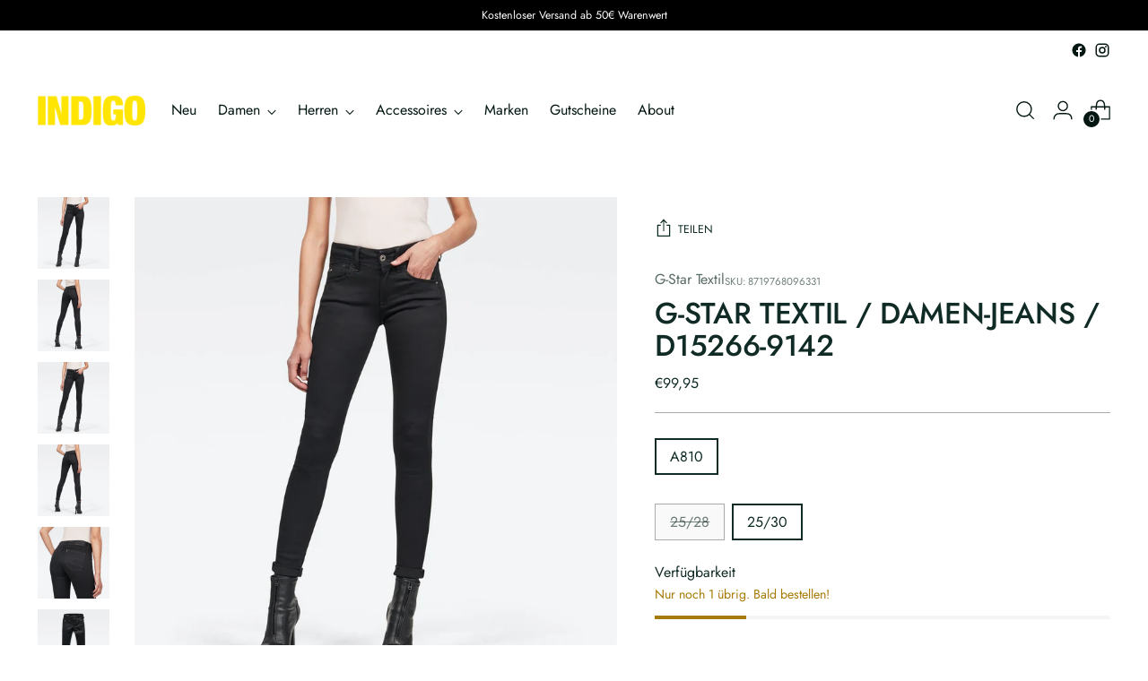

--- FILE ---
content_type: text/html; charset=utf-8
request_url: https://indigo-shop.de/products/g-star-damen-jeans-d15266-9142
body_size: 54583
content:
<!doctype html>

<!--
  ___                 ___           ___           ___
       /  /\                     /__/\         /  /\         /  /\
      /  /:/_                    \  \:\       /  /:/        /  /::\
     /  /:/ /\  ___     ___       \  \:\     /  /:/        /  /:/\:\
    /  /:/ /:/ /__/\   /  /\  ___  \  \:\   /  /:/  ___   /  /:/  \:\
   /__/:/ /:/  \  \:\ /  /:/ /__/\  \__\:\ /__/:/  /  /\ /__/:/ \__\:\
   \  \:\/:/    \  \:\  /:/  \  \:\ /  /:/ \  \:\ /  /:/ \  \:\ /  /:/
    \  \::/      \  \:\/:/    \  \:\  /:/   \  \:\  /:/   \  \:\  /:/
     \  \:\       \  \::/      \  \:\/:/     \  \:\/:/     \  \:\/:/
      \  \:\       \__\/        \  \::/       \  \::/       \  \::/
       \__\/                     \__\/         \__\/         \__\/

  --------------------------------------------------------------------
  #  Stiletto v2.1.0
  #  Documentation: https://fluorescent.co/help/stiletto/
  #  Purchase: https://themes.shopify.com/themes/stiletto/
  #  A product by Fluorescent: https://fluorescent.co/
  --------------------------------------------------------------------
-->

<html class="no-js" lang="de" style="--announcement-height: 1px;">
  <head>
    <meta charset="UTF-8">
    <meta http-equiv="X-UA-Compatible" content="IE=edge,chrome=1">
    <meta name="viewport" content="width=device-width,initial-scale=1">
    




  <meta name="description" content="G-Star Textil / Damen-Jeans / D15266-9142">



    <link rel="canonical" href="https://indigo-shop.de/products/g-star-damen-jeans-d15266-9142">
    <link rel="preconnect" href="https://cdn.shopify.com" crossorigin><link rel="shortcut icon" href="//indigo-shop.de/cdn/shop/files/indigo_mode_favicon.jpg?crop=center&height=32&v=1718087923&width=32" type="image/png"><title>G-Star Textil / Damen-Jeans / D15266-9142
&ndash; Indigo Mode</title>

    





  
  
  
  
  




<meta property="og:url" content="https://indigo-shop.de/products/g-star-damen-jeans-d15266-9142">
<meta property="og:site_name" content="Indigo Mode">
<meta property="og:type" content="product">
<meta property="og:title" content="G-Star Textil / Damen-Jeans / D15266-9142">
<meta property="og:description" content="G-Star Textil / Damen-Jeans / D15266-9142">
<meta property="og:image" content="http://indigo-shop.de/cdn/shop/files/8719768096379-MAIN.jpg?v=1752601621&width=1024">
<meta property="og:image:secure_url" content="https://indigo-shop.de/cdn/shop/files/8719768096379-MAIN.jpg?v=1752601621&width=1024">
<meta property="og:price:amount" content="99,95">
<meta property="og:price:currency" content="EUR">

<meta name="twitter:title" content="G-Star Textil / Damen-Jeans / D15266-9142">
<meta name="twitter:description" content="G-Star Textil / Damen-Jeans / D15266-9142">
<meta name="twitter:card" content="summary_large_image">
<meta name="twitter:image" content="https://indigo-shop.de/cdn/shop/files/8719768096379-MAIN.jpg?v=1752601621&width=1024">
<meta name="twitter:image:width" content="480">
<meta name="twitter:image:height" content="480">


    <script>
  console.log('Stiletto v2.1.0 by Fluorescent');

  document.documentElement.className = document.documentElement.className.replace('no-js', '');
  if (window.matchMedia(`(prefers-reduced-motion: reduce)`) === true || window.matchMedia(`(prefers-reduced-motion: reduce)`).matches === true) {
    document.documentElement.classList.add('prefers-reduced-motion');
  } else {
    document.documentElement.classList.add('do-anim');
  }

  window.theme = {
    version: 'v2.1.0',
    themeName: 'Stiletto',
    moneyFormat: "€{{amount_with_comma_separator}}",
    strings: {
      name: "Indigo Mode",
      accessibility: {
        play_video: "Spielen",
        pause_video: "Pause",
        range_lower: "Unter",
        range_upper: "Obere"
      },
      product: {
        no_shipping_rates: "Versandkosten nicht verfügbar",
        country_placeholder: "Land\/Region",
        review: "Eine Rezension schreiben"
      },
      products: {
        product: {
          unavailable: "Nicht verfügbar",
          unitPrice: "Stückpreis",
          unitPriceSeparator: "per",
          sku: "SKU"
        }
      },
      cart: {
        editCartNote: "Auftragsnotizen bearbeiten",
        addCartNote: "Fügen Sie eine Notiz zu Ihrer Bestellung hinzu",
        quantityError: "Sie haben die maximale Anzahl dieses Produktes in Ihrem Warenkorb"
      },
      pagination: {
        viewing: "Sie sehen gerade {{ of }} von {{ total }}",
        products: "produkte",
        results: "Ergebnisse"
      }
    },
    routes: {
      root: "/",
      cart: {
        base: "/cart",
        add: "/cart/add",
        change: "/cart/change",
        update: "/cart/update",
        clear: "/cart/clear",
        // Manual routes until Shopify adds support
        shipping: "/cart/shipping_rates",
      },
      // Manual routes until Shopify adds support
      products: "/products",
      productRecommendations: "/recommendations/products",
      predictive_search_url: '/search/suggest',
    },
    icons: {
      chevron: "\u003cspan class=\"icon icon-new icon-chevron \"\u003e\r\n  \u003csvg viewBox=\"0 0 24 24\" fill=\"none\" xmlns=\"http:\/\/www.w3.org\/2000\/svg\"\u003e\u003cpath d=\"M1.875 7.438 12 17.563 22.125 7.438\" stroke=\"currentColor\" stroke-width=\"2\"\/\u003e\u003c\/svg\u003e\r\n\u003c\/span\u003e\r\n\r",
      close: "\u003cspan class=\"icon icon-new icon-close \"\u003e\r\n  \u003csvg viewBox=\"0 0 24 24\" fill=\"none\" xmlns=\"http:\/\/www.w3.org\/2000\/svg\"\u003e\u003cpath d=\"M2.66 1.34 2 .68.68 2l.66.66 1.32-1.32zm18.68 21.32.66.66L23.32 22l-.66-.66-1.32 1.32zm1.32-20 .66-.66L22 .68l-.66.66 1.32 1.32zM1.34 21.34.68 22 2 23.32l.66-.66-1.32-1.32zm0-18.68 10 10 1.32-1.32-10-10-1.32 1.32zm11.32 10 10-10-1.32-1.32-10 10 1.32 1.32zm-1.32-1.32-10 10 1.32 1.32 10-10-1.32-1.32zm0 1.32 10 10 1.32-1.32-10-10-1.32 1.32z\" fill=\"currentColor\"\/\u003e\u003c\/svg\u003e\r\n\u003c\/span\u003e\r\n\r",
      zoom: "\u003cspan class=\"icon icon-new icon-zoom \"\u003e\r\n  \u003csvg viewBox=\"0 0 24 24\" fill=\"none\" xmlns=\"http:\/\/www.w3.org\/2000\/svg\"\u003e\u003cpath d=\"M10.3,19.71c5.21,0,9.44-4.23,9.44-9.44S15.51,.83,10.3,.83,.86,5.05,.86,10.27s4.23,9.44,9.44,9.44Z\" fill=\"none\" stroke=\"currentColor\" stroke-linecap=\"round\" stroke-miterlimit=\"10\" stroke-width=\"1.63\"\/\u003e\r\n          \u003cpath d=\"M5.05,10.27H15.54\" fill=\"none\" stroke=\"currentColor\" stroke-miterlimit=\"10\" stroke-width=\"1.63\"\/\u003e\r\n          \u003cpath class=\"cross-up\" d=\"M10.3,5.02V15.51\" fill=\"none\" stroke=\"currentColor\" stroke-miterlimit=\"10\" stroke-width=\"1.63\"\/\u003e\r\n          \u003cpath d=\"M16.92,16.9l6.49,6.49\" fill=\"none\" stroke=\"currentColor\" stroke-miterlimit=\"10\" stroke-width=\"1.63\"\/\u003e\u003c\/svg\u003e\r\n\u003c\/span\u003e\r\n\r"
    },
    coreData: {
      n: "Stiletto",
      v: "v2.1.0",
    }
  }

  
    window.theme.allCountryOptionTags = "\u003coption value=\"Germany\" data-provinces=\"[]\"\u003eDeutschland\u003c\/option\u003e\n\u003coption value=\"---\" data-provinces=\"[]\"\u003e---\u003c\/option\u003e\n\u003coption value=\"Egypt\" data-provinces=\"[[\u0026quot;6th of October\u0026quot;,\u0026quot;6. Oktober\u0026quot;],[\u0026quot;Al Sharqia\u0026quot;,\u0026quot;asch-Scharqiyya\u0026quot;],[\u0026quot;Alexandria\u0026quot;,\u0026quot;al-Iskandariyya\u0026quot;],[\u0026quot;Aswan\u0026quot;,\u0026quot;Aswan\u0026quot;],[\u0026quot;Asyut\u0026quot;,\u0026quot;Asyut\u0026quot;],[\u0026quot;Beheira\u0026quot;,\u0026quot;al-Buhaira\u0026quot;],[\u0026quot;Beni Suef\u0026quot;,\u0026quot;Bani Suwaif\u0026quot;],[\u0026quot;Cairo\u0026quot;,\u0026quot;al-Qahira\u0026quot;],[\u0026quot;Dakahlia\u0026quot;,\u0026quot;ad-Daqahliyya\u0026quot;],[\u0026quot;Damietta\u0026quot;,\u0026quot;Dumyat\u0026quot;],[\u0026quot;Faiyum\u0026quot;,\u0026quot;al-Fayyum\u0026quot;],[\u0026quot;Gharbia\u0026quot;,\u0026quot;al-Gharbiyya\u0026quot;],[\u0026quot;Giza\u0026quot;,\u0026quot;al-Dschiza\u0026quot;],[\u0026quot;Helwan\u0026quot;,\u0026quot;Helwan\u0026quot;],[\u0026quot;Ismailia\u0026quot;,\u0026quot;Ismailia\u0026quot;],[\u0026quot;Kafr el-Sheikh\u0026quot;,\u0026quot;Kafr asch-Schaich\u0026quot;],[\u0026quot;Luxor\u0026quot;,\u0026quot;al-Uqsur\u0026quot;],[\u0026quot;Matrouh\u0026quot;,\u0026quot;Matruh\u0026quot;],[\u0026quot;Minya\u0026quot;,\u0026quot;al-Minya\u0026quot;],[\u0026quot;Monufia\u0026quot;,\u0026quot;al-Minufiyya\u0026quot;],[\u0026quot;New Valley\u0026quot;,\u0026quot;al-Wadi al-dschadid\u0026quot;],[\u0026quot;North Sinai\u0026quot;,\u0026quot;Schimal Sina\u0026quot;],[\u0026quot;Port Said\u0026quot;,\u0026quot;Port Said\u0026quot;],[\u0026quot;Qalyubia\u0026quot;,\u0026quot;al-Qalyubiyya\u0026quot;],[\u0026quot;Qena\u0026quot;,\u0026quot;Qina\u0026quot;],[\u0026quot;Red Sea\u0026quot;,\u0026quot;al-Bahr al-ahmar\u0026quot;],[\u0026quot;Sohag\u0026quot;,\u0026quot;Sauhadsch\u0026quot;],[\u0026quot;South Sinai\u0026quot;,\u0026quot;Dschanub Sina\u0026quot;],[\u0026quot;Suez\u0026quot;,\u0026quot;as-Suwais\u0026quot;]]\"\u003eÄgypten\u003c\/option\u003e\n\u003coption value=\"Equatorial Guinea\" data-provinces=\"[]\"\u003eÄquatorialguinea\u003c\/option\u003e\n\u003coption value=\"Ethiopia\" data-provinces=\"[]\"\u003eÄthiopien\u003c\/option\u003e\n\u003coption value=\"Afghanistan\" data-provinces=\"[]\"\u003eAfghanistan\u003c\/option\u003e\n\u003coption value=\"Aland Islands\" data-provinces=\"[]\"\u003eÅlandinseln\u003c\/option\u003e\n\u003coption value=\"Albania\" data-provinces=\"[]\"\u003eAlbanien\u003c\/option\u003e\n\u003coption value=\"Algeria\" data-provinces=\"[]\"\u003eAlgerien\u003c\/option\u003e\n\u003coption value=\"United States Minor Outlying Islands\" data-provinces=\"[]\"\u003eAmerikanische Überseeinseln\u003c\/option\u003e\n\u003coption value=\"Andorra\" data-provinces=\"[]\"\u003eAndorra\u003c\/option\u003e\n\u003coption value=\"Angola\" data-provinces=\"[]\"\u003eAngola\u003c\/option\u003e\n\u003coption value=\"Anguilla\" data-provinces=\"[]\"\u003eAnguilla\u003c\/option\u003e\n\u003coption value=\"Antigua And Barbuda\" data-provinces=\"[]\"\u003eAntigua und Barbuda\u003c\/option\u003e\n\u003coption value=\"Argentina\" data-provinces=\"[[\u0026quot;Buenos Aires\u0026quot;,\u0026quot;Provinz Buenos Aires\u0026quot;],[\u0026quot;Catamarca\u0026quot;,\u0026quot;Provinz Catamarca\u0026quot;],[\u0026quot;Chaco\u0026quot;,\u0026quot;Provinz Chaco\u0026quot;],[\u0026quot;Chubut\u0026quot;,\u0026quot;Provinz Chubut\u0026quot;],[\u0026quot;Ciudad Autónoma de Buenos Aires\u0026quot;,\u0026quot;Autonome Stadt Buenos Aires\u0026quot;],[\u0026quot;Corrientes\u0026quot;,\u0026quot;Provinz Corrientes\u0026quot;],[\u0026quot;Córdoba\u0026quot;,\u0026quot;Córdoba\u0026quot;],[\u0026quot;Entre Ríos\u0026quot;,\u0026quot;Entre Ríos\u0026quot;],[\u0026quot;Formosa\u0026quot;,\u0026quot;Provinz Formosa\u0026quot;],[\u0026quot;Jujuy\u0026quot;,\u0026quot;Provinz Jujuy\u0026quot;],[\u0026quot;La Pampa\u0026quot;,\u0026quot;Provinz La Pampa\u0026quot;],[\u0026quot;La Rioja\u0026quot;,\u0026quot;Provinz La Rioja\u0026quot;],[\u0026quot;Mendoza\u0026quot;,\u0026quot;Provinz Mendoza\u0026quot;],[\u0026quot;Misiones\u0026quot;,\u0026quot;Misiones\u0026quot;],[\u0026quot;Neuquén\u0026quot;,\u0026quot;Provinz Neuquén\u0026quot;],[\u0026quot;Río Negro\u0026quot;,\u0026quot;Provinz Río Negro\u0026quot;],[\u0026quot;Salta\u0026quot;,\u0026quot;Provinz Salta\u0026quot;],[\u0026quot;San Juan\u0026quot;,\u0026quot;Provinz San Juan\u0026quot;],[\u0026quot;San Luis\u0026quot;,\u0026quot;Provinz San Luis\u0026quot;],[\u0026quot;Santa Cruz\u0026quot;,\u0026quot;Provinz Santa Cruz\u0026quot;],[\u0026quot;Santa Fe\u0026quot;,\u0026quot;Provinz Santa Fe\u0026quot;],[\u0026quot;Santiago Del Estero\u0026quot;,\u0026quot;Santiago del Estero (Provinz)\u0026quot;],[\u0026quot;Tierra Del Fuego\u0026quot;,\u0026quot;Provinz Tierra del Fuego\u0026quot;],[\u0026quot;Tucumán\u0026quot;,\u0026quot;Provinz Tucumán\u0026quot;]]\"\u003eArgentinien\u003c\/option\u003e\n\u003coption value=\"Armenia\" data-provinces=\"[]\"\u003eArmenien\u003c\/option\u003e\n\u003coption value=\"Aruba\" data-provinces=\"[]\"\u003eAruba\u003c\/option\u003e\n\u003coption value=\"Ascension Island\" data-provinces=\"[]\"\u003eAscension\u003c\/option\u003e\n\u003coption value=\"Azerbaijan\" data-provinces=\"[]\"\u003eAserbaidschan\u003c\/option\u003e\n\u003coption value=\"Australia\" data-provinces=\"[[\u0026quot;Australian Capital Territory\u0026quot;,\u0026quot;Australian Capital Territory\u0026quot;],[\u0026quot;New South Wales\u0026quot;,\u0026quot;New South Wales\u0026quot;],[\u0026quot;Northern Territory\u0026quot;,\u0026quot;Northern Territory\u0026quot;],[\u0026quot;Queensland\u0026quot;,\u0026quot;Queensland\u0026quot;],[\u0026quot;South Australia\u0026quot;,\u0026quot;South Australia\u0026quot;],[\u0026quot;Tasmania\u0026quot;,\u0026quot;Tasmanien\u0026quot;],[\u0026quot;Victoria\u0026quot;,\u0026quot;Victoria\u0026quot;],[\u0026quot;Western Australia\u0026quot;,\u0026quot;Western Australia\u0026quot;]]\"\u003eAustralien\u003c\/option\u003e\n\u003coption value=\"Bahamas\" data-provinces=\"[]\"\u003eBahamas\u003c\/option\u003e\n\u003coption value=\"Bahrain\" data-provinces=\"[]\"\u003eBahrain\u003c\/option\u003e\n\u003coption value=\"Bangladesh\" data-provinces=\"[]\"\u003eBangladesch\u003c\/option\u003e\n\u003coption value=\"Barbados\" data-provinces=\"[]\"\u003eBarbados\u003c\/option\u003e\n\u003coption value=\"Belarus\" data-provinces=\"[]\"\u003eBelarus\u003c\/option\u003e\n\u003coption value=\"Belgium\" data-provinces=\"[]\"\u003eBelgien\u003c\/option\u003e\n\u003coption value=\"Belize\" data-provinces=\"[]\"\u003eBelize\u003c\/option\u003e\n\u003coption value=\"Benin\" data-provinces=\"[]\"\u003eBenin\u003c\/option\u003e\n\u003coption value=\"Bermuda\" data-provinces=\"[]\"\u003eBermuda\u003c\/option\u003e\n\u003coption value=\"Bhutan\" data-provinces=\"[]\"\u003eBhutan\u003c\/option\u003e\n\u003coption value=\"Bolivia\" data-provinces=\"[]\"\u003eBolivien\u003c\/option\u003e\n\u003coption value=\"Bosnia And Herzegovina\" data-provinces=\"[]\"\u003eBosnien und Herzegowina\u003c\/option\u003e\n\u003coption value=\"Botswana\" data-provinces=\"[]\"\u003eBotsuana\u003c\/option\u003e\n\u003coption value=\"Brazil\" data-provinces=\"[[\u0026quot;Acre\u0026quot;,\u0026quot;Acre\u0026quot;],[\u0026quot;Alagoas\u0026quot;,\u0026quot;Alagoas\u0026quot;],[\u0026quot;Amapá\u0026quot;,\u0026quot;Amapá\u0026quot;],[\u0026quot;Amazonas\u0026quot;,\u0026quot;Amazonas\u0026quot;],[\u0026quot;Bahia\u0026quot;,\u0026quot;Bahia\u0026quot;],[\u0026quot;Ceará\u0026quot;,\u0026quot;Ceará\u0026quot;],[\u0026quot;Distrito Federal\u0026quot;,\u0026quot;Bundesdistrikt von Brasilien\u0026quot;],[\u0026quot;Espírito Santo\u0026quot;,\u0026quot;Espírito Santo\u0026quot;],[\u0026quot;Goiás\u0026quot;,\u0026quot;Goiás\u0026quot;],[\u0026quot;Maranhão\u0026quot;,\u0026quot;Maranhão\u0026quot;],[\u0026quot;Mato Grosso\u0026quot;,\u0026quot;Mato Grosso\u0026quot;],[\u0026quot;Mato Grosso do Sul\u0026quot;,\u0026quot;Mato Grosso do Sul\u0026quot;],[\u0026quot;Minas Gerais\u0026quot;,\u0026quot;Minas Gerais\u0026quot;],[\u0026quot;Paraná\u0026quot;,\u0026quot;Paraná\u0026quot;],[\u0026quot;Paraíba\u0026quot;,\u0026quot;Paraíba\u0026quot;],[\u0026quot;Pará\u0026quot;,\u0026quot;Pará\u0026quot;],[\u0026quot;Pernambuco\u0026quot;,\u0026quot;Pernambuco\u0026quot;],[\u0026quot;Piauí\u0026quot;,\u0026quot;Piauí\u0026quot;],[\u0026quot;Rio Grande do Norte\u0026quot;,\u0026quot;Rio Grande do Norte\u0026quot;],[\u0026quot;Rio Grande do Sul\u0026quot;,\u0026quot;Rio Grande do Sul\u0026quot;],[\u0026quot;Rio de Janeiro\u0026quot;,\u0026quot;Rio de Janeiro\u0026quot;],[\u0026quot;Rondônia\u0026quot;,\u0026quot;Rondônia\u0026quot;],[\u0026quot;Roraima\u0026quot;,\u0026quot;Roraima\u0026quot;],[\u0026quot;Santa Catarina\u0026quot;,\u0026quot;Santa Catarina\u0026quot;],[\u0026quot;Sergipe\u0026quot;,\u0026quot;Sergipe\u0026quot;],[\u0026quot;São Paulo\u0026quot;,\u0026quot;São Paulo\u0026quot;],[\u0026quot;Tocantins\u0026quot;,\u0026quot;Tocantins\u0026quot;]]\"\u003eBrasilien\u003c\/option\u003e\n\u003coption value=\"Virgin Islands, British\" data-provinces=\"[]\"\u003eBritische Jungferninseln\u003c\/option\u003e\n\u003coption value=\"British Indian Ocean Territory\" data-provinces=\"[]\"\u003eBritisches Territorium im Indischen Ozean\u003c\/option\u003e\n\u003coption value=\"Brunei\" data-provinces=\"[]\"\u003eBrunei Darussalam\u003c\/option\u003e\n\u003coption value=\"Bulgaria\" data-provinces=\"[]\"\u003eBulgarien\u003c\/option\u003e\n\u003coption value=\"Burkina Faso\" data-provinces=\"[]\"\u003eBurkina Faso\u003c\/option\u003e\n\u003coption value=\"Burundi\" data-provinces=\"[]\"\u003eBurundi\u003c\/option\u003e\n\u003coption value=\"Cape Verde\" data-provinces=\"[]\"\u003eCabo Verde\u003c\/option\u003e\n\u003coption value=\"Chile\" data-provinces=\"[[\u0026quot;Antofagasta\u0026quot;,\u0026quot;Región de Antofagasta\u0026quot;],[\u0026quot;Araucanía\u0026quot;,\u0026quot;Región de la Araucanía\u0026quot;],[\u0026quot;Arica and Parinacota\u0026quot;,\u0026quot;Región de Arica y Parinacota\u0026quot;],[\u0026quot;Atacama\u0026quot;,\u0026quot;Región de Atacama\u0026quot;],[\u0026quot;Aysén\u0026quot;,\u0026quot;Región de Aysén\u0026quot;],[\u0026quot;Biobío\u0026quot;,\u0026quot;Región del Bío-Bío\u0026quot;],[\u0026quot;Coquimbo\u0026quot;,\u0026quot;Región de Coquimbo\u0026quot;],[\u0026quot;Los Lagos\u0026quot;,\u0026quot;Región de los Lagos\u0026quot;],[\u0026quot;Los Ríos\u0026quot;,\u0026quot;Región de Los Ríos\u0026quot;],[\u0026quot;Magallanes\u0026quot;,\u0026quot;Región de Magallanes y de la Antártica Chilena\u0026quot;],[\u0026quot;Maule\u0026quot;,\u0026quot;Región del Maule\u0026quot;],[\u0026quot;O\u0026#39;Higgins\u0026quot;,\u0026quot;Región del Libertador General Bernardo O’Higgins\u0026quot;],[\u0026quot;Santiago\u0026quot;,\u0026quot;Región Metropolitana de Santiago\u0026quot;],[\u0026quot;Tarapacá\u0026quot;,\u0026quot;Región de Tarapacá\u0026quot;],[\u0026quot;Valparaíso\u0026quot;,\u0026quot;Región de Valparaíso\u0026quot;],[\u0026quot;Ñuble\u0026quot;,\u0026quot;Región de Ñuble\u0026quot;]]\"\u003eChile\u003c\/option\u003e\n\u003coption value=\"China\" data-provinces=\"[[\u0026quot;Anhui\u0026quot;,\u0026quot;Anhui\u0026quot;],[\u0026quot;Beijing\u0026quot;,\u0026quot;Peking\u0026quot;],[\u0026quot;Chongqing\u0026quot;,\u0026quot;Chongqing\u0026quot;],[\u0026quot;Fujian\u0026quot;,\u0026quot;Fujian\u0026quot;],[\u0026quot;Gansu\u0026quot;,\u0026quot;Gansu\u0026quot;],[\u0026quot;Guangdong\u0026quot;,\u0026quot;Guangdong\u0026quot;],[\u0026quot;Guangxi\u0026quot;,\u0026quot;Guangxi\u0026quot;],[\u0026quot;Guizhou\u0026quot;,\u0026quot;Guizhou\u0026quot;],[\u0026quot;Hainan\u0026quot;,\u0026quot;Hainan\u0026quot;],[\u0026quot;Hebei\u0026quot;,\u0026quot;Hebei\u0026quot;],[\u0026quot;Heilongjiang\u0026quot;,\u0026quot;Heilongjiang\u0026quot;],[\u0026quot;Henan\u0026quot;,\u0026quot;Henan\u0026quot;],[\u0026quot;Hubei\u0026quot;,\u0026quot;Hubei\u0026quot;],[\u0026quot;Hunan\u0026quot;,\u0026quot;Hunan\u0026quot;],[\u0026quot;Inner Mongolia\u0026quot;,\u0026quot;Innere Mongolei\u0026quot;],[\u0026quot;Jiangsu\u0026quot;,\u0026quot;Jiangsu\u0026quot;],[\u0026quot;Jiangxi\u0026quot;,\u0026quot;Jiangxi\u0026quot;],[\u0026quot;Jilin\u0026quot;,\u0026quot;Jilin\u0026quot;],[\u0026quot;Liaoning\u0026quot;,\u0026quot;Liaoning\u0026quot;],[\u0026quot;Ningxia\u0026quot;,\u0026quot;Ningxia\u0026quot;],[\u0026quot;Qinghai\u0026quot;,\u0026quot;Qinghai\u0026quot;],[\u0026quot;Shaanxi\u0026quot;,\u0026quot;Shaanxi\u0026quot;],[\u0026quot;Shandong\u0026quot;,\u0026quot;Shandong\u0026quot;],[\u0026quot;Shanghai\u0026quot;,\u0026quot;Shanghai\u0026quot;],[\u0026quot;Shanxi\u0026quot;,\u0026quot;Shanxi\u0026quot;],[\u0026quot;Sichuan\u0026quot;,\u0026quot;Sichuan\u0026quot;],[\u0026quot;Tianjin\u0026quot;,\u0026quot;Tianjin\u0026quot;],[\u0026quot;Xinjiang\u0026quot;,\u0026quot;Xinjiang\u0026quot;],[\u0026quot;Xizang\u0026quot;,\u0026quot;Autonomes Gebiet Tibet\u0026quot;],[\u0026quot;Yunnan\u0026quot;,\u0026quot;Yunnan\u0026quot;],[\u0026quot;Zhejiang\u0026quot;,\u0026quot;Zhejiang\u0026quot;]]\"\u003eChina\u003c\/option\u003e\n\u003coption value=\"Cook Islands\" data-provinces=\"[]\"\u003eCookinseln\u003c\/option\u003e\n\u003coption value=\"Costa Rica\" data-provinces=\"[[\u0026quot;Alajuela\u0026quot;,\u0026quot;Provinz Alajuela\u0026quot;],[\u0026quot;Cartago\u0026quot;,\u0026quot;Provinz Cartago\u0026quot;],[\u0026quot;Guanacaste\u0026quot;,\u0026quot;Provinz Guanacaste\u0026quot;],[\u0026quot;Heredia\u0026quot;,\u0026quot;Provinz Heredia\u0026quot;],[\u0026quot;Limón\u0026quot;,\u0026quot;Provinz Limón\u0026quot;],[\u0026quot;Puntarenas\u0026quot;,\u0026quot;Provinz Puntarenas\u0026quot;],[\u0026quot;San José\u0026quot;,\u0026quot;Provinz San José\u0026quot;]]\"\u003eCosta Rica\u003c\/option\u003e\n\u003coption value=\"Curaçao\" data-provinces=\"[]\"\u003eCuraçao\u003c\/option\u003e\n\u003coption value=\"Côte d'Ivoire\" data-provinces=\"[]\"\u003eCôte d’Ivoire\u003c\/option\u003e\n\u003coption value=\"Denmark\" data-provinces=\"[]\"\u003eDänemark\u003c\/option\u003e\n\u003coption value=\"Germany\" data-provinces=\"[]\"\u003eDeutschland\u003c\/option\u003e\n\u003coption value=\"Dominica\" data-provinces=\"[]\"\u003eDominica\u003c\/option\u003e\n\u003coption value=\"Dominican Republic\" data-provinces=\"[]\"\u003eDominikanische Republik\u003c\/option\u003e\n\u003coption value=\"Djibouti\" data-provinces=\"[]\"\u003eDschibuti\u003c\/option\u003e\n\u003coption value=\"Ecuador\" data-provinces=\"[]\"\u003eEcuador\u003c\/option\u003e\n\u003coption value=\"El Salvador\" data-provinces=\"[[\u0026quot;Ahuachapán\u0026quot;,\u0026quot;Ahuachapán\u0026quot;],[\u0026quot;Cabañas\u0026quot;,\u0026quot;Cabañas\u0026quot;],[\u0026quot;Chalatenango\u0026quot;,\u0026quot;Chalatenango\u0026quot;],[\u0026quot;Cuscatlán\u0026quot;,\u0026quot;Cuscatlán\u0026quot;],[\u0026quot;La Libertad\u0026quot;,\u0026quot;La Libertad\u0026quot;],[\u0026quot;La Paz\u0026quot;,\u0026quot;La Paz\u0026quot;],[\u0026quot;La Unión\u0026quot;,\u0026quot;La Unión\u0026quot;],[\u0026quot;Morazán\u0026quot;,\u0026quot;Morazán\u0026quot;],[\u0026quot;San Miguel\u0026quot;,\u0026quot;San Miguel\u0026quot;],[\u0026quot;San Salvador\u0026quot;,\u0026quot;San Salvador\u0026quot;],[\u0026quot;San Vicente\u0026quot;,\u0026quot;San Vicente\u0026quot;],[\u0026quot;Santa Ana\u0026quot;,\u0026quot;Santa Ana\u0026quot;],[\u0026quot;Sonsonate\u0026quot;,\u0026quot;Sonsonate\u0026quot;],[\u0026quot;Usulután\u0026quot;,\u0026quot;Usulután\u0026quot;]]\"\u003eEl Salvador\u003c\/option\u003e\n\u003coption value=\"Eritrea\" data-provinces=\"[]\"\u003eEritrea\u003c\/option\u003e\n\u003coption value=\"Estonia\" data-provinces=\"[]\"\u003eEstland\u003c\/option\u003e\n\u003coption value=\"Eswatini\" data-provinces=\"[]\"\u003eEswatini\u003c\/option\u003e\n\u003coption value=\"Faroe Islands\" data-provinces=\"[]\"\u003eFäröer\u003c\/option\u003e\n\u003coption value=\"Falkland Islands (Malvinas)\" data-provinces=\"[]\"\u003eFalklandinseln\u003c\/option\u003e\n\u003coption value=\"Fiji\" data-provinces=\"[]\"\u003eFidschi\u003c\/option\u003e\n\u003coption value=\"Finland\" data-provinces=\"[]\"\u003eFinnland\u003c\/option\u003e\n\u003coption value=\"France\" data-provinces=\"[]\"\u003eFrankreich\u003c\/option\u003e\n\u003coption value=\"French Guiana\" data-provinces=\"[]\"\u003eFranzösisch-Guayana\u003c\/option\u003e\n\u003coption value=\"French Polynesia\" data-provinces=\"[]\"\u003eFranzösisch-Polynesien\u003c\/option\u003e\n\u003coption value=\"French Southern Territories\" data-provinces=\"[]\"\u003eFranzösische Südgebiete\u003c\/option\u003e\n\u003coption value=\"Gabon\" data-provinces=\"[]\"\u003eGabun\u003c\/option\u003e\n\u003coption value=\"Gambia\" data-provinces=\"[]\"\u003eGambia\u003c\/option\u003e\n\u003coption value=\"Georgia\" data-provinces=\"[]\"\u003eGeorgien\u003c\/option\u003e\n\u003coption value=\"Ghana\" data-provinces=\"[]\"\u003eGhana\u003c\/option\u003e\n\u003coption value=\"Gibraltar\" data-provinces=\"[]\"\u003eGibraltar\u003c\/option\u003e\n\u003coption value=\"Grenada\" data-provinces=\"[]\"\u003eGrenada\u003c\/option\u003e\n\u003coption value=\"Greece\" data-provinces=\"[]\"\u003eGriechenland\u003c\/option\u003e\n\u003coption value=\"Greenland\" data-provinces=\"[]\"\u003eGrönland\u003c\/option\u003e\n\u003coption value=\"Guadeloupe\" data-provinces=\"[]\"\u003eGuadeloupe\u003c\/option\u003e\n\u003coption value=\"Guatemala\" data-provinces=\"[[\u0026quot;Alta Verapaz\u0026quot;,\u0026quot;Departamento Alta Verapaz\u0026quot;],[\u0026quot;Baja Verapaz\u0026quot;,\u0026quot;Departamento Baja Verapaz\u0026quot;],[\u0026quot;Chimaltenango\u0026quot;,\u0026quot;Departamento Chimaltenango\u0026quot;],[\u0026quot;Chiquimula\u0026quot;,\u0026quot;Departamento Chiquimula\u0026quot;],[\u0026quot;El Progreso\u0026quot;,\u0026quot;Departamento El Progreso\u0026quot;],[\u0026quot;Escuintla\u0026quot;,\u0026quot;Departamento Escuintla\u0026quot;],[\u0026quot;Guatemala\u0026quot;,\u0026quot;Departamento Guatemala\u0026quot;],[\u0026quot;Huehuetenango\u0026quot;,\u0026quot;Departamento Huehuetenango\u0026quot;],[\u0026quot;Izabal\u0026quot;,\u0026quot;Departamento Izabal\u0026quot;],[\u0026quot;Jalapa\u0026quot;,\u0026quot;Departamento Jalapa\u0026quot;],[\u0026quot;Jutiapa\u0026quot;,\u0026quot;Departamento Jutiapa\u0026quot;],[\u0026quot;Petén\u0026quot;,\u0026quot;Departamento Petén\u0026quot;],[\u0026quot;Quetzaltenango\u0026quot;,\u0026quot;Departamento Quetzaltenango\u0026quot;],[\u0026quot;Quiché\u0026quot;,\u0026quot;Departamento Quiché\u0026quot;],[\u0026quot;Retalhuleu\u0026quot;,\u0026quot;Departamento Retalhuleu\u0026quot;],[\u0026quot;Sacatepéquez\u0026quot;,\u0026quot;Sacatepéquez\u0026quot;],[\u0026quot;San Marcos\u0026quot;,\u0026quot;Departamento San Marcos\u0026quot;],[\u0026quot;Santa Rosa\u0026quot;,\u0026quot;Departamento Santa Rosa\u0026quot;],[\u0026quot;Sololá\u0026quot;,\u0026quot;Departamento Sololá\u0026quot;],[\u0026quot;Suchitepéquez\u0026quot;,\u0026quot;Departamento Suchitepéquez\u0026quot;],[\u0026quot;Totonicapán\u0026quot;,\u0026quot;Departamento Totonicapán\u0026quot;],[\u0026quot;Zacapa\u0026quot;,\u0026quot;Departamento Zacapa\u0026quot;]]\"\u003eGuatemala\u003c\/option\u003e\n\u003coption value=\"Guernsey\" data-provinces=\"[]\"\u003eGuernsey\u003c\/option\u003e\n\u003coption value=\"Guinea\" data-provinces=\"[]\"\u003eGuinea\u003c\/option\u003e\n\u003coption value=\"Guinea Bissau\" data-provinces=\"[]\"\u003eGuinea-Bissau\u003c\/option\u003e\n\u003coption value=\"Guyana\" data-provinces=\"[]\"\u003eGuyana\u003c\/option\u003e\n\u003coption value=\"Haiti\" data-provinces=\"[]\"\u003eHaiti\u003c\/option\u003e\n\u003coption value=\"Honduras\" data-provinces=\"[]\"\u003eHonduras\u003c\/option\u003e\n\u003coption value=\"India\" data-provinces=\"[[\u0026quot;Andaman and Nicobar Islands\u0026quot;,\u0026quot;Andamanen und Nikobaren\u0026quot;],[\u0026quot;Andhra Pradesh\u0026quot;,\u0026quot;Andhra Pradesh\u0026quot;],[\u0026quot;Arunachal Pradesh\u0026quot;,\u0026quot;Arunachal Pradesh\u0026quot;],[\u0026quot;Assam\u0026quot;,\u0026quot;Assam\u0026quot;],[\u0026quot;Bihar\u0026quot;,\u0026quot;Bihar\u0026quot;],[\u0026quot;Chandigarh\u0026quot;,\u0026quot;Chandigarh\u0026quot;],[\u0026quot;Chhattisgarh\u0026quot;,\u0026quot;Chhattisgarh\u0026quot;],[\u0026quot;Dadra and Nagar Haveli\u0026quot;,\u0026quot;Dadra und Nagar Haveli\u0026quot;],[\u0026quot;Daman and Diu\u0026quot;,\u0026quot;Daman und Diu\u0026quot;],[\u0026quot;Delhi\u0026quot;,\u0026quot;Delhi\u0026quot;],[\u0026quot;Goa\u0026quot;,\u0026quot;Goa\u0026quot;],[\u0026quot;Gujarat\u0026quot;,\u0026quot;Gujarat\u0026quot;],[\u0026quot;Haryana\u0026quot;,\u0026quot;Haryana\u0026quot;],[\u0026quot;Himachal Pradesh\u0026quot;,\u0026quot;Himachal Pradesh\u0026quot;],[\u0026quot;Jammu and Kashmir\u0026quot;,\u0026quot;Jammu und Kashmir\u0026quot;],[\u0026quot;Jharkhand\u0026quot;,\u0026quot;Jharkhand\u0026quot;],[\u0026quot;Karnataka\u0026quot;,\u0026quot;Karnataka\u0026quot;],[\u0026quot;Kerala\u0026quot;,\u0026quot;Kerala\u0026quot;],[\u0026quot;Ladakh\u0026quot;,\u0026quot;Ladakh\u0026quot;],[\u0026quot;Lakshadweep\u0026quot;,\u0026quot;Lakshadweep\u0026quot;],[\u0026quot;Madhya Pradesh\u0026quot;,\u0026quot;Madhya Pradesh\u0026quot;],[\u0026quot;Maharashtra\u0026quot;,\u0026quot;Maharashtra\u0026quot;],[\u0026quot;Manipur\u0026quot;,\u0026quot;Manipur\u0026quot;],[\u0026quot;Meghalaya\u0026quot;,\u0026quot;Meghalaya\u0026quot;],[\u0026quot;Mizoram\u0026quot;,\u0026quot;Mizoram\u0026quot;],[\u0026quot;Nagaland\u0026quot;,\u0026quot;Nagaland\u0026quot;],[\u0026quot;Odisha\u0026quot;,\u0026quot;Odisha\u0026quot;],[\u0026quot;Puducherry\u0026quot;,\u0026quot;Puducherry\u0026quot;],[\u0026quot;Punjab\u0026quot;,\u0026quot;Punjab\u0026quot;],[\u0026quot;Rajasthan\u0026quot;,\u0026quot;Rajasthan\u0026quot;],[\u0026quot;Sikkim\u0026quot;,\u0026quot;Sikkim\u0026quot;],[\u0026quot;Tamil Nadu\u0026quot;,\u0026quot;Tamil Nadu\u0026quot;],[\u0026quot;Telangana\u0026quot;,\u0026quot;Telangana\u0026quot;],[\u0026quot;Tripura\u0026quot;,\u0026quot;Tripura\u0026quot;],[\u0026quot;Uttar Pradesh\u0026quot;,\u0026quot;Uttar Pradesh\u0026quot;],[\u0026quot;Uttarakhand\u0026quot;,\u0026quot;Uttarakhand\u0026quot;],[\u0026quot;West Bengal\u0026quot;,\u0026quot;Westbengalen\u0026quot;]]\"\u003eIndien\u003c\/option\u003e\n\u003coption value=\"Indonesia\" data-provinces=\"[[\u0026quot;Aceh\u0026quot;,\u0026quot;Aceh\u0026quot;],[\u0026quot;Bali\u0026quot;,\u0026quot;Provinz Bali\u0026quot;],[\u0026quot;Bangka Belitung\u0026quot;,\u0026quot;Bangka-Belitung\u0026quot;],[\u0026quot;Banten\u0026quot;,\u0026quot;Banten\u0026quot;],[\u0026quot;Bengkulu\u0026quot;,\u0026quot;Bengkulu\u0026quot;],[\u0026quot;Gorontalo\u0026quot;,\u0026quot;Gorontalo\u0026quot;],[\u0026quot;Jakarta\u0026quot;,\u0026quot;Jakarta\u0026quot;],[\u0026quot;Jambi\u0026quot;,\u0026quot;Jambi\u0026quot;],[\u0026quot;Jawa Barat\u0026quot;,\u0026quot;Jawa Barat\u0026quot;],[\u0026quot;Jawa Tengah\u0026quot;,\u0026quot;Jawa Tengah\u0026quot;],[\u0026quot;Jawa Timur\u0026quot;,\u0026quot;Jawa Timur\u0026quot;],[\u0026quot;Kalimantan Barat\u0026quot;,\u0026quot;Kalimantan Barat\u0026quot;],[\u0026quot;Kalimantan Selatan\u0026quot;,\u0026quot;Kalimantan Selatan\u0026quot;],[\u0026quot;Kalimantan Tengah\u0026quot;,\u0026quot;Kalimantan Tengah\u0026quot;],[\u0026quot;Kalimantan Timur\u0026quot;,\u0026quot;Kalimantan Timur\u0026quot;],[\u0026quot;Kalimantan Utara\u0026quot;,\u0026quot;Kalimantan Utara\u0026quot;],[\u0026quot;Kepulauan Riau\u0026quot;,\u0026quot;Kepulauan Riau\u0026quot;],[\u0026quot;Lampung\u0026quot;,\u0026quot;Lampung\u0026quot;],[\u0026quot;Maluku\u0026quot;,\u0026quot;Maluku\u0026quot;],[\u0026quot;Maluku Utara\u0026quot;,\u0026quot;Nordmolukken\u0026quot;],[\u0026quot;North Sumatra\u0026quot;,\u0026quot;Sumatera Utara\u0026quot;],[\u0026quot;Nusa Tenggara Barat\u0026quot;,\u0026quot;Nusa Tenggara Barat\u0026quot;],[\u0026quot;Nusa Tenggara Timur\u0026quot;,\u0026quot;Nusa Tenggara Timur\u0026quot;],[\u0026quot;Papua\u0026quot;,\u0026quot;Papua\u0026quot;],[\u0026quot;Papua Barat\u0026quot;,\u0026quot;Papua Barat\u0026quot;],[\u0026quot;Riau\u0026quot;,\u0026quot;Riau\u0026quot;],[\u0026quot;South Sumatra\u0026quot;,\u0026quot;Sumatera Selatan\u0026quot;],[\u0026quot;Sulawesi Barat\u0026quot;,\u0026quot;Westsulawesi\u0026quot;],[\u0026quot;Sulawesi Selatan\u0026quot;,\u0026quot;Sulawesi Selatan\u0026quot;],[\u0026quot;Sulawesi Tengah\u0026quot;,\u0026quot;Sulawesi Tengah\u0026quot;],[\u0026quot;Sulawesi Tenggara\u0026quot;,\u0026quot;Sulawesi Tenggara\u0026quot;],[\u0026quot;Sulawesi Utara\u0026quot;,\u0026quot;Sulawesi Utara\u0026quot;],[\u0026quot;West Sumatra\u0026quot;,\u0026quot;Sumatera Barat\u0026quot;],[\u0026quot;Yogyakarta\u0026quot;,\u0026quot;Yogyakarta\u0026quot;]]\"\u003eIndonesien\u003c\/option\u003e\n\u003coption value=\"Iraq\" data-provinces=\"[]\"\u003eIrak\u003c\/option\u003e\n\u003coption value=\"Ireland\" data-provinces=\"[[\u0026quot;Carlow\u0026quot;,\u0026quot;County Carlow\u0026quot;],[\u0026quot;Cavan\u0026quot;,\u0026quot;County Cavan\u0026quot;],[\u0026quot;Clare\u0026quot;,\u0026quot;County Clare\u0026quot;],[\u0026quot;Cork\u0026quot;,\u0026quot;County Cork\u0026quot;],[\u0026quot;Donegal\u0026quot;,\u0026quot;County Donegal\u0026quot;],[\u0026quot;Dublin\u0026quot;,\u0026quot;County Dublin\u0026quot;],[\u0026quot;Galway\u0026quot;,\u0026quot;County Galway\u0026quot;],[\u0026quot;Kerry\u0026quot;,\u0026quot;Kerry\u0026quot;],[\u0026quot;Kildare\u0026quot;,\u0026quot;County Kildare\u0026quot;],[\u0026quot;Kilkenny\u0026quot;,\u0026quot;County Kilkenny\u0026quot;],[\u0026quot;Laois\u0026quot;,\u0026quot;County Laois\u0026quot;],[\u0026quot;Leitrim\u0026quot;,\u0026quot;Leitrim\u0026quot;],[\u0026quot;Limerick\u0026quot;,\u0026quot;County Limerick\u0026quot;],[\u0026quot;Longford\u0026quot;,\u0026quot;County Longford\u0026quot;],[\u0026quot;Louth\u0026quot;,\u0026quot;County Louth\u0026quot;],[\u0026quot;Mayo\u0026quot;,\u0026quot;County Mayo\u0026quot;],[\u0026quot;Meath\u0026quot;,\u0026quot;County Meath\u0026quot;],[\u0026quot;Monaghan\u0026quot;,\u0026quot;Monaghan\u0026quot;],[\u0026quot;Offaly\u0026quot;,\u0026quot;County Offaly\u0026quot;],[\u0026quot;Roscommon\u0026quot;,\u0026quot;County Roscommon\u0026quot;],[\u0026quot;Sligo\u0026quot;,\u0026quot;County Sligo\u0026quot;],[\u0026quot;Tipperary\u0026quot;,\u0026quot;County Tipperary\u0026quot;],[\u0026quot;Waterford\u0026quot;,\u0026quot;County Waterford\u0026quot;],[\u0026quot;Westmeath\u0026quot;,\u0026quot;County Westmeath\u0026quot;],[\u0026quot;Wexford\u0026quot;,\u0026quot;County Wexford\u0026quot;],[\u0026quot;Wicklow\u0026quot;,\u0026quot;County Wicklow\u0026quot;]]\"\u003eIrland\u003c\/option\u003e\n\u003coption value=\"Iceland\" data-provinces=\"[]\"\u003eIsland\u003c\/option\u003e\n\u003coption value=\"Isle Of Man\" data-provinces=\"[]\"\u003eIsle of Man\u003c\/option\u003e\n\u003coption value=\"Israel\" data-provinces=\"[]\"\u003eIsrael\u003c\/option\u003e\n\u003coption value=\"Italy\" data-provinces=\"[[\u0026quot;Agrigento\u0026quot;,\u0026quot;Provinz Agrigent\u0026quot;],[\u0026quot;Alessandria\u0026quot;,\u0026quot;Provinz Alessandria\u0026quot;],[\u0026quot;Ancona\u0026quot;,\u0026quot;Provinz Ancona\u0026quot;],[\u0026quot;Aosta\u0026quot;,\u0026quot;Aostatal\u0026quot;],[\u0026quot;Arezzo\u0026quot;,\u0026quot;Provinz Arezzo\u0026quot;],[\u0026quot;Ascoli Piceno\u0026quot;,\u0026quot;Provinz Ascoli Piceno\u0026quot;],[\u0026quot;Asti\u0026quot;,\u0026quot;Provinz Asti\u0026quot;],[\u0026quot;Avellino\u0026quot;,\u0026quot;Provinz Avellino\u0026quot;],[\u0026quot;Bari\u0026quot;,\u0026quot;Provinz Bari\u0026quot;],[\u0026quot;Barletta-Andria-Trani\u0026quot;,\u0026quot;Provinz Barletta-Andria-Trani\u0026quot;],[\u0026quot;Belluno\u0026quot;,\u0026quot;Provinz Belluno\u0026quot;],[\u0026quot;Benevento\u0026quot;,\u0026quot;Provinz Benevento\u0026quot;],[\u0026quot;Bergamo\u0026quot;,\u0026quot;Provinz Bergamo\u0026quot;],[\u0026quot;Biella\u0026quot;,\u0026quot;Provinz Biella\u0026quot;],[\u0026quot;Bologna\u0026quot;,\u0026quot;Provinz Bologna\u0026quot;],[\u0026quot;Bolzano\u0026quot;,\u0026quot;Südtirol\u0026quot;],[\u0026quot;Brescia\u0026quot;,\u0026quot;Provinz Brescia\u0026quot;],[\u0026quot;Brindisi\u0026quot;,\u0026quot;Provinz Brindisi\u0026quot;],[\u0026quot;Cagliari\u0026quot;,\u0026quot;Provinz Cagliari\u0026quot;],[\u0026quot;Caltanissetta\u0026quot;,\u0026quot;Provinz Caltanissetta\u0026quot;],[\u0026quot;Campobasso\u0026quot;,\u0026quot;Provinz Campobasso\u0026quot;],[\u0026quot;Carbonia-Iglesias\u0026quot;,\u0026quot;Provinz Carbonia-Iglesias\u0026quot;],[\u0026quot;Caserta\u0026quot;,\u0026quot;Provinz Caserta\u0026quot;],[\u0026quot;Catania\u0026quot;,\u0026quot;Provinz Catania\u0026quot;],[\u0026quot;Catanzaro\u0026quot;,\u0026quot;Provinz Catanzaro\u0026quot;],[\u0026quot;Chieti\u0026quot;,\u0026quot;Provinz Chieti\u0026quot;],[\u0026quot;Como\u0026quot;,\u0026quot;Provinz Como\u0026quot;],[\u0026quot;Cosenza\u0026quot;,\u0026quot;Provinz Cosenza\u0026quot;],[\u0026quot;Cremona\u0026quot;,\u0026quot;Provinz Cremona\u0026quot;],[\u0026quot;Crotone\u0026quot;,\u0026quot;Provinz Crotone\u0026quot;],[\u0026quot;Cuneo\u0026quot;,\u0026quot;Provinz Cuneo\u0026quot;],[\u0026quot;Enna\u0026quot;,\u0026quot;Provinz Enna\u0026quot;],[\u0026quot;Fermo\u0026quot;,\u0026quot;Provinz Fermo\u0026quot;],[\u0026quot;Ferrara\u0026quot;,\u0026quot;Provinz Ferrara\u0026quot;],[\u0026quot;Firenze\u0026quot;,\u0026quot;Provinz Florenz\u0026quot;],[\u0026quot;Foggia\u0026quot;,\u0026quot;Provinz Foggia\u0026quot;],[\u0026quot;Forlì-Cesena\u0026quot;,\u0026quot;Provinz Forlì-Cesena\u0026quot;],[\u0026quot;Frosinone\u0026quot;,\u0026quot;Provinz Frosinone\u0026quot;],[\u0026quot;Genova\u0026quot;,\u0026quot;Metropolitanstadt Genua\u0026quot;],[\u0026quot;Gorizia\u0026quot;,\u0026quot;Provinz Görz\u0026quot;],[\u0026quot;Grosseto\u0026quot;,\u0026quot;Provinz Grosseto\u0026quot;],[\u0026quot;Imperia\u0026quot;,\u0026quot;Provinz Imperia\u0026quot;],[\u0026quot;Isernia\u0026quot;,\u0026quot;Provinz Isernia\u0026quot;],[\u0026quot;L\u0026#39;Aquila\u0026quot;,\u0026quot;Provinz L’Aquila\u0026quot;],[\u0026quot;La Spezia\u0026quot;,\u0026quot;Provinz La Spezia\u0026quot;],[\u0026quot;Latina\u0026quot;,\u0026quot;Provinz Latina\u0026quot;],[\u0026quot;Lecce\u0026quot;,\u0026quot;Provinz Lecce\u0026quot;],[\u0026quot;Lecco\u0026quot;,\u0026quot;Provinz Lecco\u0026quot;],[\u0026quot;Livorno\u0026quot;,\u0026quot;Provinz Livorno\u0026quot;],[\u0026quot;Lodi\u0026quot;,\u0026quot;Provinz Lodi\u0026quot;],[\u0026quot;Lucca\u0026quot;,\u0026quot;Provinz Lucca\u0026quot;],[\u0026quot;Macerata\u0026quot;,\u0026quot;Provinz Macerata\u0026quot;],[\u0026quot;Mantova\u0026quot;,\u0026quot;Provinz Mantua\u0026quot;],[\u0026quot;Massa-Carrara\u0026quot;,\u0026quot;Provinz Massa-Carrara\u0026quot;],[\u0026quot;Matera\u0026quot;,\u0026quot;Provinz Matera\u0026quot;],[\u0026quot;Medio Campidano\u0026quot;,\u0026quot;Provinz Medio Campidano\u0026quot;],[\u0026quot;Messina\u0026quot;,\u0026quot;Metropolitanstadt Messina\u0026quot;],[\u0026quot;Milano\u0026quot;,\u0026quot;Provinz Mailand\u0026quot;],[\u0026quot;Modena\u0026quot;,\u0026quot;Provinz Modena\u0026quot;],[\u0026quot;Monza e Brianza\u0026quot;,\u0026quot;Provinz Monza und Brianza\u0026quot;],[\u0026quot;Napoli\u0026quot;,\u0026quot;Metropolitanstadt Neapel\u0026quot;],[\u0026quot;Novara\u0026quot;,\u0026quot;Provinz Novara\u0026quot;],[\u0026quot;Nuoro\u0026quot;,\u0026quot;Provinz Nuoro\u0026quot;],[\u0026quot;Ogliastra\u0026quot;,\u0026quot;Provinz Ogliastra\u0026quot;],[\u0026quot;Olbia-Tempio\u0026quot;,\u0026quot;Provinz Olbia-Tempio\u0026quot;],[\u0026quot;Oristano\u0026quot;,\u0026quot;Provinz Oristano\u0026quot;],[\u0026quot;Padova\u0026quot;,\u0026quot;Provinz Padua\u0026quot;],[\u0026quot;Palermo\u0026quot;,\u0026quot;Provinz Palermo\u0026quot;],[\u0026quot;Parma\u0026quot;,\u0026quot;Provinz Parma\u0026quot;],[\u0026quot;Pavia\u0026quot;,\u0026quot;Provinz Pavia\u0026quot;],[\u0026quot;Perugia\u0026quot;,\u0026quot;Provinz Perugia\u0026quot;],[\u0026quot;Pesaro e Urbino\u0026quot;,\u0026quot;Provinz Pesaro und Urbino\u0026quot;],[\u0026quot;Pescara\u0026quot;,\u0026quot;Provinz Pescara\u0026quot;],[\u0026quot;Piacenza\u0026quot;,\u0026quot;Provinz Piacenza\u0026quot;],[\u0026quot;Pisa\u0026quot;,\u0026quot;Provinz Pisa\u0026quot;],[\u0026quot;Pistoia\u0026quot;,\u0026quot;Provinz Pistoia\u0026quot;],[\u0026quot;Pordenone\u0026quot;,\u0026quot;Provinz Pordenone\u0026quot;],[\u0026quot;Potenza\u0026quot;,\u0026quot;Provinz Potenza\u0026quot;],[\u0026quot;Prato\u0026quot;,\u0026quot;Provinz Prato\u0026quot;],[\u0026quot;Ragusa\u0026quot;,\u0026quot;Provinz Ragusa\u0026quot;],[\u0026quot;Ravenna\u0026quot;,\u0026quot;Provinz Ravenna\u0026quot;],[\u0026quot;Reggio Calabria\u0026quot;,\u0026quot;Provinz Reggio Calabria\u0026quot;],[\u0026quot;Reggio Emilia\u0026quot;,\u0026quot;Provinz Reggio Emilia\u0026quot;],[\u0026quot;Rieti\u0026quot;,\u0026quot;Provinz Rieti\u0026quot;],[\u0026quot;Rimini\u0026quot;,\u0026quot;Provinz Rimini\u0026quot;],[\u0026quot;Roma\u0026quot;,\u0026quot;Provinz Rom\u0026quot;],[\u0026quot;Rovigo\u0026quot;,\u0026quot;Provinz Rovigo\u0026quot;],[\u0026quot;Salerno\u0026quot;,\u0026quot;Provinz Salerno\u0026quot;],[\u0026quot;Sassari\u0026quot;,\u0026quot;Provinz Sassari\u0026quot;],[\u0026quot;Savona\u0026quot;,\u0026quot;Provinz Savona\u0026quot;],[\u0026quot;Siena\u0026quot;,\u0026quot;Provinz Siena\u0026quot;],[\u0026quot;Siracusa\u0026quot;,\u0026quot;Provinz Syrakus\u0026quot;],[\u0026quot;Sondrio\u0026quot;,\u0026quot;Provinz Sondrio\u0026quot;],[\u0026quot;Taranto\u0026quot;,\u0026quot;Provinz Tarent\u0026quot;],[\u0026quot;Teramo\u0026quot;,\u0026quot;Provinz Teramo\u0026quot;],[\u0026quot;Terni\u0026quot;,\u0026quot;Provinz Terni\u0026quot;],[\u0026quot;Torino\u0026quot;,\u0026quot;Provinz Turin\u0026quot;],[\u0026quot;Trapani\u0026quot;,\u0026quot;Provinz Trapani\u0026quot;],[\u0026quot;Trento\u0026quot;,\u0026quot;Trentino\u0026quot;],[\u0026quot;Treviso\u0026quot;,\u0026quot;Provinz Treviso\u0026quot;],[\u0026quot;Trieste\u0026quot;,\u0026quot;Provinz Triest\u0026quot;],[\u0026quot;Udine\u0026quot;,\u0026quot;Provinz Udine\u0026quot;],[\u0026quot;Varese\u0026quot;,\u0026quot;Provinz Varese\u0026quot;],[\u0026quot;Venezia\u0026quot;,\u0026quot;Provinz Venedig\u0026quot;],[\u0026quot;Verbano-Cusio-Ossola\u0026quot;,\u0026quot;Provinz Verbano-Cusio-Ossola\u0026quot;],[\u0026quot;Vercelli\u0026quot;,\u0026quot;Provinz Vercelli\u0026quot;],[\u0026quot;Verona\u0026quot;,\u0026quot;Provinz Verona\u0026quot;],[\u0026quot;Vibo Valentia\u0026quot;,\u0026quot;Provinz Vibo Valentia\u0026quot;],[\u0026quot;Vicenza\u0026quot;,\u0026quot;Provinz Vicenza\u0026quot;],[\u0026quot;Viterbo\u0026quot;,\u0026quot;Provinz Viterbo\u0026quot;]]\"\u003eItalien\u003c\/option\u003e\n\u003coption value=\"Jamaica\" data-provinces=\"[]\"\u003eJamaika\u003c\/option\u003e\n\u003coption value=\"Japan\" data-provinces=\"[[\u0026quot;Aichi\u0026quot;,\u0026quot;Präfektur Aichi\u0026quot;],[\u0026quot;Akita\u0026quot;,\u0026quot;Präfektur Akita\u0026quot;],[\u0026quot;Aomori\u0026quot;,\u0026quot;Präfektur Aomori\u0026quot;],[\u0026quot;Chiba\u0026quot;,\u0026quot;Präfektur Chiba\u0026quot;],[\u0026quot;Ehime\u0026quot;,\u0026quot;Präfektur Ehime\u0026quot;],[\u0026quot;Fukui\u0026quot;,\u0026quot;Präfektur Fukui\u0026quot;],[\u0026quot;Fukuoka\u0026quot;,\u0026quot;Präfektur Fukuoka\u0026quot;],[\u0026quot;Fukushima\u0026quot;,\u0026quot;Präfektur Fukushima\u0026quot;],[\u0026quot;Gifu\u0026quot;,\u0026quot;Präfektur Gifu\u0026quot;],[\u0026quot;Gunma\u0026quot;,\u0026quot;Präfektur Gunma\u0026quot;],[\u0026quot;Hiroshima\u0026quot;,\u0026quot;Präfektur Hiroshima\u0026quot;],[\u0026quot;Hokkaidō\u0026quot;,\u0026quot;Präfektur Hokkaido\u0026quot;],[\u0026quot;Hyōgo\u0026quot;,\u0026quot;Hyōgo\u0026quot;],[\u0026quot;Ibaraki\u0026quot;,\u0026quot;Präfektur Ibaraki\u0026quot;],[\u0026quot;Ishikawa\u0026quot;,\u0026quot;Präfektur Ishikawa\u0026quot;],[\u0026quot;Iwate\u0026quot;,\u0026quot;Präfektur Iwate\u0026quot;],[\u0026quot;Kagawa\u0026quot;,\u0026quot;Präfektur Kagawa\u0026quot;],[\u0026quot;Kagoshima\u0026quot;,\u0026quot;Präfektur Kagoshima\u0026quot;],[\u0026quot;Kanagawa\u0026quot;,\u0026quot;Präfektur Kanagawa\u0026quot;],[\u0026quot;Kumamoto\u0026quot;,\u0026quot;Präfektur Kumamoto\u0026quot;],[\u0026quot;Kyōto\u0026quot;,\u0026quot;Präfektur Kyōto\u0026quot;],[\u0026quot;Kōchi\u0026quot;,\u0026quot;Präfektur Kōchi\u0026quot;],[\u0026quot;Mie\u0026quot;,\u0026quot;Präfektur Mie\u0026quot;],[\u0026quot;Miyagi\u0026quot;,\u0026quot;Präfektur Miyagi\u0026quot;],[\u0026quot;Miyazaki\u0026quot;,\u0026quot;Präfektur Miyazaki\u0026quot;],[\u0026quot;Nagano\u0026quot;,\u0026quot;Präfektur Nagano\u0026quot;],[\u0026quot;Nagasaki\u0026quot;,\u0026quot;Präfektur Nagasaki\u0026quot;],[\u0026quot;Nara\u0026quot;,\u0026quot;Präfektur Nara\u0026quot;],[\u0026quot;Niigata\u0026quot;,\u0026quot;Präfektur Niigata\u0026quot;],[\u0026quot;Okayama\u0026quot;,\u0026quot;Präfektur Okayama\u0026quot;],[\u0026quot;Okinawa\u0026quot;,\u0026quot;Okinawa\u0026quot;],[\u0026quot;Saga\u0026quot;,\u0026quot;Präfektur Saga\u0026quot;],[\u0026quot;Saitama\u0026quot;,\u0026quot;Präfektur Saitama\u0026quot;],[\u0026quot;Shiga\u0026quot;,\u0026quot;Präfektur Shiga\u0026quot;],[\u0026quot;Shimane\u0026quot;,\u0026quot;Präfektur Shimane\u0026quot;],[\u0026quot;Shizuoka\u0026quot;,\u0026quot;Präfektur Shizuoka\u0026quot;],[\u0026quot;Tochigi\u0026quot;,\u0026quot;Präfektur Tochigi\u0026quot;],[\u0026quot;Tokushima\u0026quot;,\u0026quot;Präfektur Tokushima\u0026quot;],[\u0026quot;Tottori\u0026quot;,\u0026quot;Präfektur Tottori\u0026quot;],[\u0026quot;Toyama\u0026quot;,\u0026quot;Präfektur Toyama\u0026quot;],[\u0026quot;Tōkyō\u0026quot;,\u0026quot;Präfektur Tokio\u0026quot;],[\u0026quot;Wakayama\u0026quot;,\u0026quot;Präfektur Wakayama\u0026quot;],[\u0026quot;Yamagata\u0026quot;,\u0026quot;Präfektur Yamagata\u0026quot;],[\u0026quot;Yamaguchi\u0026quot;,\u0026quot;Präfektur Yamaguchi\u0026quot;],[\u0026quot;Yamanashi\u0026quot;,\u0026quot;Präfektur Yamanashi\u0026quot;],[\u0026quot;Ōita\u0026quot;,\u0026quot;Präfektur Ōita\u0026quot;],[\u0026quot;Ōsaka\u0026quot;,\u0026quot;Präfektur Osaka\u0026quot;]]\"\u003eJapan\u003c\/option\u003e\n\u003coption value=\"Yemen\" data-provinces=\"[]\"\u003eJemen\u003c\/option\u003e\n\u003coption value=\"Jersey\" data-provinces=\"[]\"\u003eJersey\u003c\/option\u003e\n\u003coption value=\"Jordan\" data-provinces=\"[]\"\u003eJordanien\u003c\/option\u003e\n\u003coption value=\"Cayman Islands\" data-provinces=\"[]\"\u003eKaimaninseln\u003c\/option\u003e\n\u003coption value=\"Cambodia\" data-provinces=\"[]\"\u003eKambodscha\u003c\/option\u003e\n\u003coption value=\"Republic of Cameroon\" data-provinces=\"[]\"\u003eKamerun\u003c\/option\u003e\n\u003coption value=\"Canada\" data-provinces=\"[[\u0026quot;Alberta\u0026quot;,\u0026quot;Alberta\u0026quot;],[\u0026quot;British Columbia\u0026quot;,\u0026quot;British Columbia\u0026quot;],[\u0026quot;Manitoba\u0026quot;,\u0026quot;Manitoba\u0026quot;],[\u0026quot;New Brunswick\u0026quot;,\u0026quot;New Brunswick\u0026quot;],[\u0026quot;Newfoundland and Labrador\u0026quot;,\u0026quot;Neufundland und Labrador\u0026quot;],[\u0026quot;Northwest Territories\u0026quot;,\u0026quot;Nordwest-Territorien\u0026quot;],[\u0026quot;Nova Scotia\u0026quot;,\u0026quot;Nova Scotia\u0026quot;],[\u0026quot;Nunavut\u0026quot;,\u0026quot;Nunavut\u0026quot;],[\u0026quot;Ontario\u0026quot;,\u0026quot;Ontario\u0026quot;],[\u0026quot;Prince Edward Island\u0026quot;,\u0026quot;Prince Edward Island\u0026quot;],[\u0026quot;Quebec\u0026quot;,\u0026quot;Québec\u0026quot;],[\u0026quot;Saskatchewan\u0026quot;,\u0026quot;Saskatchewan\u0026quot;],[\u0026quot;Yukon\u0026quot;,\u0026quot;Yukon\u0026quot;]]\"\u003eKanada\u003c\/option\u003e\n\u003coption value=\"Caribbean Netherlands\" data-provinces=\"[]\"\u003eKaribische Niederlande\u003c\/option\u003e\n\u003coption value=\"Kazakhstan\" data-provinces=\"[]\"\u003eKasachstan\u003c\/option\u003e\n\u003coption value=\"Qatar\" data-provinces=\"[]\"\u003eKatar\u003c\/option\u003e\n\u003coption value=\"Kenya\" data-provinces=\"[]\"\u003eKenia\u003c\/option\u003e\n\u003coption value=\"Kyrgyzstan\" data-provinces=\"[]\"\u003eKirgisistan\u003c\/option\u003e\n\u003coption value=\"Kiribati\" data-provinces=\"[]\"\u003eKiribati\u003c\/option\u003e\n\u003coption value=\"Cocos (Keeling) Islands\" data-provinces=\"[]\"\u003eKokosinseln\u003c\/option\u003e\n\u003coption value=\"Colombia\" data-provinces=\"[[\u0026quot;Amazonas\u0026quot;,\u0026quot;Departamento de Amazonas\u0026quot;],[\u0026quot;Antioquia\u0026quot;,\u0026quot;Departamento de Antioquia\u0026quot;],[\u0026quot;Arauca\u0026quot;,\u0026quot;Departamento del Arauca\u0026quot;],[\u0026quot;Atlántico\u0026quot;,\u0026quot;Departamento del Atlántico\u0026quot;],[\u0026quot;Bogotá, D.C.\u0026quot;,\u0026quot;Bogotá\u0026quot;],[\u0026quot;Bolívar\u0026quot;,\u0026quot;Departamento de Bolívar\u0026quot;],[\u0026quot;Boyacá\u0026quot;,\u0026quot;Departamento de Boyacá\u0026quot;],[\u0026quot;Caldas\u0026quot;,\u0026quot;Departamento de Caldas\u0026quot;],[\u0026quot;Caquetá\u0026quot;,\u0026quot;Departamento de Caquetá\u0026quot;],[\u0026quot;Casanare\u0026quot;,\u0026quot;Departamento de Casanare\u0026quot;],[\u0026quot;Cauca\u0026quot;,\u0026quot;Departamento de Cauca\u0026quot;],[\u0026quot;Cesar\u0026quot;,\u0026quot;Departamento del Cesar\u0026quot;],[\u0026quot;Chocó\u0026quot;,\u0026quot;Departamento del Chocó\u0026quot;],[\u0026quot;Cundinamarca\u0026quot;,\u0026quot;Cundinamarca\u0026quot;],[\u0026quot;Córdoba\u0026quot;,\u0026quot;Departamento de Córdoba\u0026quot;],[\u0026quot;Guainía\u0026quot;,\u0026quot;Guainía\u0026quot;],[\u0026quot;Guaviare\u0026quot;,\u0026quot;Guaviare\u0026quot;],[\u0026quot;Huila\u0026quot;,\u0026quot;Departamento de Huila\u0026quot;],[\u0026quot;La Guajira\u0026quot;,\u0026quot;La Guajira\u0026quot;],[\u0026quot;Magdalena\u0026quot;,\u0026quot;Departamento del Magdalena\u0026quot;],[\u0026quot;Meta\u0026quot;,\u0026quot;Meta\u0026quot;],[\u0026quot;Nariño\u0026quot;,\u0026quot;Departamento de Nariño\u0026quot;],[\u0026quot;Norte de Santander\u0026quot;,\u0026quot;Departamento de Norte de Santander\u0026quot;],[\u0026quot;Putumayo\u0026quot;,\u0026quot;Departamento de Putumayo\u0026quot;],[\u0026quot;Quindío\u0026quot;,\u0026quot;Departamento del Quindío\u0026quot;],[\u0026quot;Risaralda\u0026quot;,\u0026quot;Departamento de Risaralda\u0026quot;],[\u0026quot;San Andrés, Providencia y Santa Catalina\u0026quot;,\u0026quot;San Andrés und Providencia\u0026quot;],[\u0026quot;Santander\u0026quot;,\u0026quot;Departamento de Santander\u0026quot;],[\u0026quot;Sucre\u0026quot;,\u0026quot;Departamento de Sucre\u0026quot;],[\u0026quot;Tolima\u0026quot;,\u0026quot;Tolima\u0026quot;],[\u0026quot;Valle del Cauca\u0026quot;,\u0026quot;Valle del Cauca\u0026quot;],[\u0026quot;Vaupés\u0026quot;,\u0026quot;Departamento del Vaupés\u0026quot;],[\u0026quot;Vichada\u0026quot;,\u0026quot;Vichada\u0026quot;]]\"\u003eKolumbien\u003c\/option\u003e\n\u003coption value=\"Comoros\" data-provinces=\"[]\"\u003eKomoren\u003c\/option\u003e\n\u003coption value=\"Congo\" data-provinces=\"[]\"\u003eKongo-Brazzaville\u003c\/option\u003e\n\u003coption value=\"Congo, The Democratic Republic Of The\" data-provinces=\"[]\"\u003eKongo-Kinshasa\u003c\/option\u003e\n\u003coption value=\"Kosovo\" data-provinces=\"[]\"\u003eKosovo\u003c\/option\u003e\n\u003coption value=\"Croatia\" data-provinces=\"[]\"\u003eKroatien\u003c\/option\u003e\n\u003coption value=\"Kuwait\" data-provinces=\"[[\u0026quot;Al Ahmadi\u0026quot;,\u0026quot;Gouvernement Ahmadi\u0026quot;],[\u0026quot;Al Asimah\u0026quot;,\u0026quot;Al Asimah\u0026quot;],[\u0026quot;Al Farwaniyah\u0026quot;,\u0026quot;Gouvernement Al Farwaniya\u0026quot;],[\u0026quot;Al Jahra\u0026quot;,\u0026quot;Gouvernement al-Dschahra\u0026quot;],[\u0026quot;Hawalli\u0026quot;,\u0026quot;Gouvernement Hawalli\u0026quot;],[\u0026quot;Mubarak Al-Kabeer\u0026quot;,\u0026quot;Gouvernement Mubarak Al-Kabeer\u0026quot;]]\"\u003eKuwait\u003c\/option\u003e\n\u003coption value=\"Lao People's Democratic Republic\" data-provinces=\"[]\"\u003eLaos\u003c\/option\u003e\n\u003coption value=\"Lesotho\" data-provinces=\"[]\"\u003eLesotho\u003c\/option\u003e\n\u003coption value=\"Latvia\" data-provinces=\"[]\"\u003eLettland\u003c\/option\u003e\n\u003coption value=\"Lebanon\" data-provinces=\"[]\"\u003eLibanon\u003c\/option\u003e\n\u003coption value=\"Liberia\" data-provinces=\"[]\"\u003eLiberia\u003c\/option\u003e\n\u003coption value=\"Libyan Arab Jamahiriya\" data-provinces=\"[]\"\u003eLibyen\u003c\/option\u003e\n\u003coption value=\"Liechtenstein\" data-provinces=\"[]\"\u003eLiechtenstein\u003c\/option\u003e\n\u003coption value=\"Lithuania\" data-provinces=\"[]\"\u003eLitauen\u003c\/option\u003e\n\u003coption value=\"Luxembourg\" data-provinces=\"[]\"\u003eLuxemburg\u003c\/option\u003e\n\u003coption value=\"Madagascar\" data-provinces=\"[]\"\u003eMadagaskar\u003c\/option\u003e\n\u003coption value=\"Malawi\" data-provinces=\"[]\"\u003eMalawi\u003c\/option\u003e\n\u003coption value=\"Malaysia\" data-provinces=\"[[\u0026quot;Johor\u0026quot;,\u0026quot;Johor\u0026quot;],[\u0026quot;Kedah\u0026quot;,\u0026quot;Kedah\u0026quot;],[\u0026quot;Kelantan\u0026quot;,\u0026quot;Kelantan\u0026quot;],[\u0026quot;Kuala Lumpur\u0026quot;,\u0026quot;Kuala Lumpur\u0026quot;],[\u0026quot;Labuan\u0026quot;,\u0026quot;Labuan\u0026quot;],[\u0026quot;Melaka\u0026quot;,\u0026quot;Malakka\u0026quot;],[\u0026quot;Negeri Sembilan\u0026quot;,\u0026quot;Negeri Sembilan\u0026quot;],[\u0026quot;Pahang\u0026quot;,\u0026quot;Pahang\u0026quot;],[\u0026quot;Penang\u0026quot;,\u0026quot;Penang\u0026quot;],[\u0026quot;Perak\u0026quot;,\u0026quot;Perak\u0026quot;],[\u0026quot;Perlis\u0026quot;,\u0026quot;Perlis\u0026quot;],[\u0026quot;Putrajaya\u0026quot;,\u0026quot;Putrajaya\u0026quot;],[\u0026quot;Sabah\u0026quot;,\u0026quot;Sabah\u0026quot;],[\u0026quot;Sarawak\u0026quot;,\u0026quot;Sarawak\u0026quot;],[\u0026quot;Selangor\u0026quot;,\u0026quot;Selangor\u0026quot;],[\u0026quot;Terengganu\u0026quot;,\u0026quot;Terengganu\u0026quot;]]\"\u003eMalaysia\u003c\/option\u003e\n\u003coption value=\"Maldives\" data-provinces=\"[]\"\u003eMalediven\u003c\/option\u003e\n\u003coption value=\"Mali\" data-provinces=\"[]\"\u003eMali\u003c\/option\u003e\n\u003coption value=\"Malta\" data-provinces=\"[]\"\u003eMalta\u003c\/option\u003e\n\u003coption value=\"Morocco\" data-provinces=\"[]\"\u003eMarokko\u003c\/option\u003e\n\u003coption value=\"Martinique\" data-provinces=\"[]\"\u003eMartinique\u003c\/option\u003e\n\u003coption value=\"Mauritania\" data-provinces=\"[]\"\u003eMauretanien\u003c\/option\u003e\n\u003coption value=\"Mauritius\" data-provinces=\"[]\"\u003eMauritius\u003c\/option\u003e\n\u003coption value=\"Mayotte\" data-provinces=\"[]\"\u003eMayotte\u003c\/option\u003e\n\u003coption value=\"Mexico\" data-provinces=\"[[\u0026quot;Aguascalientes\u0026quot;,\u0026quot;Aguascalientes\u0026quot;],[\u0026quot;Baja California\u0026quot;,\u0026quot;Baja California\u0026quot;],[\u0026quot;Baja California Sur\u0026quot;,\u0026quot;Baja California Sur\u0026quot;],[\u0026quot;Campeche\u0026quot;,\u0026quot;Campeche\u0026quot;],[\u0026quot;Chiapas\u0026quot;,\u0026quot;Chiapas\u0026quot;],[\u0026quot;Chihuahua\u0026quot;,\u0026quot;Chihuahua\u0026quot;],[\u0026quot;Ciudad de México\u0026quot;,\u0026quot;Mexiko-Stadt\u0026quot;],[\u0026quot;Coahuila\u0026quot;,\u0026quot;Coahuila\u0026quot;],[\u0026quot;Colima\u0026quot;,\u0026quot;Colima\u0026quot;],[\u0026quot;Durango\u0026quot;,\u0026quot;Durango\u0026quot;],[\u0026quot;Guanajuato\u0026quot;,\u0026quot;Guanajuato\u0026quot;],[\u0026quot;Guerrero\u0026quot;,\u0026quot;Guerrero\u0026quot;],[\u0026quot;Hidalgo\u0026quot;,\u0026quot;Hidalgo\u0026quot;],[\u0026quot;Jalisco\u0026quot;,\u0026quot;Jalisco\u0026quot;],[\u0026quot;Michoacán\u0026quot;,\u0026quot;Michoacán\u0026quot;],[\u0026quot;Morelos\u0026quot;,\u0026quot;Morelos\u0026quot;],[\u0026quot;México\u0026quot;,\u0026quot;México\u0026quot;],[\u0026quot;Nayarit\u0026quot;,\u0026quot;Nayarit\u0026quot;],[\u0026quot;Nuevo León\u0026quot;,\u0026quot;Nuevo León\u0026quot;],[\u0026quot;Oaxaca\u0026quot;,\u0026quot;Oaxaca\u0026quot;],[\u0026quot;Puebla\u0026quot;,\u0026quot;Puebla\u0026quot;],[\u0026quot;Querétaro\u0026quot;,\u0026quot;Querétaro\u0026quot;],[\u0026quot;Quintana Roo\u0026quot;,\u0026quot;Quintana Roo\u0026quot;],[\u0026quot;San Luis Potosí\u0026quot;,\u0026quot;San Luis Potosí\u0026quot;],[\u0026quot;Sinaloa\u0026quot;,\u0026quot;Sinaloa\u0026quot;],[\u0026quot;Sonora\u0026quot;,\u0026quot;Sonora\u0026quot;],[\u0026quot;Tabasco\u0026quot;,\u0026quot;Tabasco\u0026quot;],[\u0026quot;Tamaulipas\u0026quot;,\u0026quot;Tamaulipas\u0026quot;],[\u0026quot;Tlaxcala\u0026quot;,\u0026quot;Tlaxcala\u0026quot;],[\u0026quot;Veracruz\u0026quot;,\u0026quot;Veracruz\u0026quot;],[\u0026quot;Yucatán\u0026quot;,\u0026quot;Yucatán\u0026quot;],[\u0026quot;Zacatecas\u0026quot;,\u0026quot;Zacatecas\u0026quot;]]\"\u003eMexiko\u003c\/option\u003e\n\u003coption value=\"Monaco\" data-provinces=\"[]\"\u003eMonaco\u003c\/option\u003e\n\u003coption value=\"Mongolia\" data-provinces=\"[]\"\u003eMongolei\u003c\/option\u003e\n\u003coption value=\"Montenegro\" data-provinces=\"[]\"\u003eMontenegro\u003c\/option\u003e\n\u003coption value=\"Montserrat\" data-provinces=\"[]\"\u003eMontserrat\u003c\/option\u003e\n\u003coption value=\"Mozambique\" data-provinces=\"[]\"\u003eMosambik\u003c\/option\u003e\n\u003coption value=\"Myanmar\" data-provinces=\"[]\"\u003eMyanmar\u003c\/option\u003e\n\u003coption value=\"Namibia\" data-provinces=\"[]\"\u003eNamibia\u003c\/option\u003e\n\u003coption value=\"Nauru\" data-provinces=\"[]\"\u003eNauru\u003c\/option\u003e\n\u003coption value=\"Nepal\" data-provinces=\"[]\"\u003eNepal\u003c\/option\u003e\n\u003coption value=\"New Caledonia\" data-provinces=\"[]\"\u003eNeukaledonien\u003c\/option\u003e\n\u003coption value=\"New Zealand\" data-provinces=\"[[\u0026quot;Auckland\u0026quot;,\u0026quot;Region Auckland\u0026quot;],[\u0026quot;Bay of Plenty\u0026quot;,\u0026quot;Bay of Plenty\u0026quot;],[\u0026quot;Canterbury\u0026quot;,\u0026quot;Canterbury\u0026quot;],[\u0026quot;Chatham Islands\u0026quot;,\u0026quot;Chathaminseln\u0026quot;],[\u0026quot;Gisborne\u0026quot;,\u0026quot;Gisborne Region\u0026quot;],[\u0026quot;Hawke\u0026#39;s Bay\u0026quot;,\u0026quot;Hawke’s Bay\u0026quot;],[\u0026quot;Manawatu-Wanganui\u0026quot;,\u0026quot;Manawatu-Wanganui\u0026quot;],[\u0026quot;Marlborough\u0026quot;,\u0026quot;Marlborough\u0026quot;],[\u0026quot;Nelson\u0026quot;,\u0026quot;Nelson\u0026quot;],[\u0026quot;Northland\u0026quot;,\u0026quot;Northland\u0026quot;],[\u0026quot;Otago\u0026quot;,\u0026quot;Otago\u0026quot;],[\u0026quot;Southland\u0026quot;,\u0026quot;Southland (Region)\u0026quot;],[\u0026quot;Taranaki\u0026quot;,\u0026quot;Taranaki\u0026quot;],[\u0026quot;Tasman\u0026quot;,\u0026quot;Tasman\u0026quot;],[\u0026quot;Waikato\u0026quot;,\u0026quot;Waikato\u0026quot;],[\u0026quot;Wellington\u0026quot;,\u0026quot;Wellington\u0026quot;],[\u0026quot;West Coast\u0026quot;,\u0026quot;West Coast\u0026quot;]]\"\u003eNeuseeland\u003c\/option\u003e\n\u003coption value=\"Nicaragua\" data-provinces=\"[]\"\u003eNicaragua\u003c\/option\u003e\n\u003coption value=\"Netherlands\" data-provinces=\"[]\"\u003eNiederlande\u003c\/option\u003e\n\u003coption value=\"Niger\" data-provinces=\"[]\"\u003eNiger\u003c\/option\u003e\n\u003coption value=\"Nigeria\" data-provinces=\"[[\u0026quot;Abia\u0026quot;,\u0026quot;Abia\u0026quot;],[\u0026quot;Abuja Federal Capital Territory\u0026quot;,\u0026quot;Federal Capital Territory\u0026quot;],[\u0026quot;Adamawa\u0026quot;,\u0026quot;Adamawa\u0026quot;],[\u0026quot;Akwa Ibom\u0026quot;,\u0026quot;Akwa Ibom\u0026quot;],[\u0026quot;Anambra\u0026quot;,\u0026quot;Anambra\u0026quot;],[\u0026quot;Bauchi\u0026quot;,\u0026quot;Bauchi\u0026quot;],[\u0026quot;Bayelsa\u0026quot;,\u0026quot;Bayelsa\u0026quot;],[\u0026quot;Benue\u0026quot;,\u0026quot;Benue\u0026quot;],[\u0026quot;Borno\u0026quot;,\u0026quot;Borno\u0026quot;],[\u0026quot;Cross River\u0026quot;,\u0026quot;Cross River\u0026quot;],[\u0026quot;Delta\u0026quot;,\u0026quot;Delta\u0026quot;],[\u0026quot;Ebonyi\u0026quot;,\u0026quot;Ebonyi\u0026quot;],[\u0026quot;Edo\u0026quot;,\u0026quot;Edo\u0026quot;],[\u0026quot;Ekiti\u0026quot;,\u0026quot;Ekiti\u0026quot;],[\u0026quot;Enugu\u0026quot;,\u0026quot;Enugu\u0026quot;],[\u0026quot;Gombe\u0026quot;,\u0026quot;Gombe\u0026quot;],[\u0026quot;Imo\u0026quot;,\u0026quot;Imo\u0026quot;],[\u0026quot;Jigawa\u0026quot;,\u0026quot;Jigawa\u0026quot;],[\u0026quot;Kaduna\u0026quot;,\u0026quot;Kaduna\u0026quot;],[\u0026quot;Kano\u0026quot;,\u0026quot;Kano\u0026quot;],[\u0026quot;Katsina\u0026quot;,\u0026quot;Katsina\u0026quot;],[\u0026quot;Kebbi\u0026quot;,\u0026quot;Kebbi\u0026quot;],[\u0026quot;Kogi\u0026quot;,\u0026quot;Kogi\u0026quot;],[\u0026quot;Kwara\u0026quot;,\u0026quot;Kwara\u0026quot;],[\u0026quot;Lagos\u0026quot;,\u0026quot;Lagos\u0026quot;],[\u0026quot;Nasarawa\u0026quot;,\u0026quot;Nassarawa\u0026quot;],[\u0026quot;Niger\u0026quot;,\u0026quot;Niger\u0026quot;],[\u0026quot;Ogun\u0026quot;,\u0026quot;Ogun\u0026quot;],[\u0026quot;Ondo\u0026quot;,\u0026quot;Ondo\u0026quot;],[\u0026quot;Osun\u0026quot;,\u0026quot;Osun\u0026quot;],[\u0026quot;Oyo\u0026quot;,\u0026quot;Oyo\u0026quot;],[\u0026quot;Plateau\u0026quot;,\u0026quot;Plateau\u0026quot;],[\u0026quot;Rivers\u0026quot;,\u0026quot;Rivers\u0026quot;],[\u0026quot;Sokoto\u0026quot;,\u0026quot;Sokoto\u0026quot;],[\u0026quot;Taraba\u0026quot;,\u0026quot;Taraba\u0026quot;],[\u0026quot;Yobe\u0026quot;,\u0026quot;Yobe\u0026quot;],[\u0026quot;Zamfara\u0026quot;,\u0026quot;Zamfara\u0026quot;]]\"\u003eNigeria\u003c\/option\u003e\n\u003coption value=\"Niue\" data-provinces=\"[]\"\u003eNiue\u003c\/option\u003e\n\u003coption value=\"North Macedonia\" data-provinces=\"[]\"\u003eNordmazedonien\u003c\/option\u003e\n\u003coption value=\"Norfolk Island\" data-provinces=\"[]\"\u003eNorfolkinsel\u003c\/option\u003e\n\u003coption value=\"Norway\" data-provinces=\"[]\"\u003eNorwegen\u003c\/option\u003e\n\u003coption value=\"Austria\" data-provinces=\"[]\"\u003eÖsterreich\u003c\/option\u003e\n\u003coption value=\"Oman\" data-provinces=\"[]\"\u003eOman\u003c\/option\u003e\n\u003coption value=\"Pakistan\" data-provinces=\"[]\"\u003ePakistan\u003c\/option\u003e\n\u003coption value=\"Palestinian Territory, Occupied\" data-provinces=\"[]\"\u003ePalästinensische Autonomiegebiete\u003c\/option\u003e\n\u003coption value=\"Panama\" data-provinces=\"[[\u0026quot;Bocas del Toro\u0026quot;,\u0026quot;Provinz Bocas del Toro\u0026quot;],[\u0026quot;Chiriquí\u0026quot;,\u0026quot;Provinz Chiriquí\u0026quot;],[\u0026quot;Coclé\u0026quot;,\u0026quot;Provinz Coclé\u0026quot;],[\u0026quot;Colón\u0026quot;,\u0026quot;Provinz Colón\u0026quot;],[\u0026quot;Darién\u0026quot;,\u0026quot;Provinz Darién\u0026quot;],[\u0026quot;Emberá\u0026quot;,\u0026quot;Emberá-Wounaan\u0026quot;],[\u0026quot;Herrera\u0026quot;,\u0026quot;Provinz Herrera\u0026quot;],[\u0026quot;Kuna Yala\u0026quot;,\u0026quot;Guna Yala\u0026quot;],[\u0026quot;Los Santos\u0026quot;,\u0026quot;Provinz Los Santos\u0026quot;],[\u0026quot;Ngöbe-Buglé\u0026quot;,\u0026quot;Ngöbe-Buglé\u0026quot;],[\u0026quot;Panamá\u0026quot;,\u0026quot;Provinz Panamá\u0026quot;],[\u0026quot;Panamá Oeste\u0026quot;,\u0026quot;Provinz Panamá Oeste\u0026quot;],[\u0026quot;Veraguas\u0026quot;,\u0026quot;Provinz Veraguas\u0026quot;]]\"\u003ePanama\u003c\/option\u003e\n\u003coption value=\"Papua New Guinea\" data-provinces=\"[]\"\u003ePapua-Neuguinea\u003c\/option\u003e\n\u003coption value=\"Paraguay\" data-provinces=\"[]\"\u003eParaguay\u003c\/option\u003e\n\u003coption value=\"Peru\" data-provinces=\"[[\u0026quot;Amazonas\u0026quot;,\u0026quot;Amazonas\u0026quot;],[\u0026quot;Apurímac\u0026quot;,\u0026quot;Apurimac\u0026quot;],[\u0026quot;Arequipa\u0026quot;,\u0026quot;Arequipa\u0026quot;],[\u0026quot;Ayacucho\u0026quot;,\u0026quot;Ayacucho\u0026quot;],[\u0026quot;Cajamarca\u0026quot;,\u0026quot;Cajamarca\u0026quot;],[\u0026quot;Callao\u0026quot;,\u0026quot;Callao\u0026quot;],[\u0026quot;Cuzco\u0026quot;,\u0026quot;Cusco\u0026quot;],[\u0026quot;Huancavelica\u0026quot;,\u0026quot;Huancavelica\u0026quot;],[\u0026quot;Huánuco\u0026quot;,\u0026quot;Huánuco\u0026quot;],[\u0026quot;Ica\u0026quot;,\u0026quot;Ica\u0026quot;],[\u0026quot;Junín\u0026quot;,\u0026quot;Junín\u0026quot;],[\u0026quot;La Libertad\u0026quot;,\u0026quot;La Libertad\u0026quot;],[\u0026quot;Lambayeque\u0026quot;,\u0026quot;Lambayeque\u0026quot;],[\u0026quot;Lima (departamento)\u0026quot;,\u0026quot;Lima\u0026quot;],[\u0026quot;Lima (provincia)\u0026quot;,\u0026quot;Provinz Lima\u0026quot;],[\u0026quot;Loreto\u0026quot;,\u0026quot;Loreto\u0026quot;],[\u0026quot;Madre de Dios\u0026quot;,\u0026quot;Madre de Dios\u0026quot;],[\u0026quot;Moquegua\u0026quot;,\u0026quot;Moquegua\u0026quot;],[\u0026quot;Pasco\u0026quot;,\u0026quot;Pasco\u0026quot;],[\u0026quot;Piura\u0026quot;,\u0026quot;Piura\u0026quot;],[\u0026quot;Puno\u0026quot;,\u0026quot;Puno\u0026quot;],[\u0026quot;San Martín\u0026quot;,\u0026quot;Region San Martín\u0026quot;],[\u0026quot;Tacna\u0026quot;,\u0026quot;Tacna\u0026quot;],[\u0026quot;Tumbes\u0026quot;,\u0026quot;Tumbes\u0026quot;],[\u0026quot;Ucayali\u0026quot;,\u0026quot;Ucayali\u0026quot;],[\u0026quot;Áncash\u0026quot;,\u0026quot;Ancash\u0026quot;]]\"\u003ePeru\u003c\/option\u003e\n\u003coption value=\"Philippines\" data-provinces=\"[[\u0026quot;Abra\u0026quot;,\u0026quot;Abra\u0026quot;],[\u0026quot;Agusan del Norte\u0026quot;,\u0026quot;Agusan del Norte\u0026quot;],[\u0026quot;Agusan del Sur\u0026quot;,\u0026quot;Agusan del Sur\u0026quot;],[\u0026quot;Aklan\u0026quot;,\u0026quot;Aklan\u0026quot;],[\u0026quot;Albay\u0026quot;,\u0026quot;Albay\u0026quot;],[\u0026quot;Antique\u0026quot;,\u0026quot;Antique\u0026quot;],[\u0026quot;Apayao\u0026quot;,\u0026quot;Apayao\u0026quot;],[\u0026quot;Aurora\u0026quot;,\u0026quot;Aurora\u0026quot;],[\u0026quot;Basilan\u0026quot;,\u0026quot;Basilan\u0026quot;],[\u0026quot;Bataan\u0026quot;,\u0026quot;Bataan\u0026quot;],[\u0026quot;Batanes\u0026quot;,\u0026quot;Batanes\u0026quot;],[\u0026quot;Batangas\u0026quot;,\u0026quot;Batangas\u0026quot;],[\u0026quot;Benguet\u0026quot;,\u0026quot;Benguet\u0026quot;],[\u0026quot;Biliran\u0026quot;,\u0026quot;Biliran\u0026quot;],[\u0026quot;Bohol\u0026quot;,\u0026quot;Bohol\u0026quot;],[\u0026quot;Bukidnon\u0026quot;,\u0026quot;Bukidnon\u0026quot;],[\u0026quot;Bulacan\u0026quot;,\u0026quot;Bulacan\u0026quot;],[\u0026quot;Cagayan\u0026quot;,\u0026quot;Cagayan\u0026quot;],[\u0026quot;Camarines Norte\u0026quot;,\u0026quot;Camarines Norte\u0026quot;],[\u0026quot;Camarines Sur\u0026quot;,\u0026quot;Camarines Sur\u0026quot;],[\u0026quot;Camiguin\u0026quot;,\u0026quot;Camiguin\u0026quot;],[\u0026quot;Capiz\u0026quot;,\u0026quot;Capiz\u0026quot;],[\u0026quot;Catanduanes\u0026quot;,\u0026quot;Catanduanes\u0026quot;],[\u0026quot;Cavite\u0026quot;,\u0026quot;Provinz Cavite\u0026quot;],[\u0026quot;Cebu\u0026quot;,\u0026quot;Provinz Cebu\u0026quot;],[\u0026quot;Cotabato\u0026quot;,\u0026quot;Cotabato\u0026quot;],[\u0026quot;Davao Occidental\u0026quot;,\u0026quot;Davao Occidental\u0026quot;],[\u0026quot;Davao Oriental\u0026quot;,\u0026quot;Davao Oriental\u0026quot;],[\u0026quot;Davao de Oro\u0026quot;,\u0026quot;Compostela Valley\u0026quot;],[\u0026quot;Davao del Norte\u0026quot;,\u0026quot;Davao del Norte\u0026quot;],[\u0026quot;Davao del Sur\u0026quot;,\u0026quot;Davao del Sur\u0026quot;],[\u0026quot;Dinagat Islands\u0026quot;,\u0026quot;Dinagat Islands\u0026quot;],[\u0026quot;Eastern Samar\u0026quot;,\u0026quot;Eastern Samar\u0026quot;],[\u0026quot;Guimaras\u0026quot;,\u0026quot;Guimaras\u0026quot;],[\u0026quot;Ifugao\u0026quot;,\u0026quot;Ifugao\u0026quot;],[\u0026quot;Ilocos Norte\u0026quot;,\u0026quot;Ilocos Norte\u0026quot;],[\u0026quot;Ilocos Sur\u0026quot;,\u0026quot;Ilocos Sur\u0026quot;],[\u0026quot;Iloilo\u0026quot;,\u0026quot;Iloilo\u0026quot;],[\u0026quot;Isabela\u0026quot;,\u0026quot;Isabela\u0026quot;],[\u0026quot;Kalinga\u0026quot;,\u0026quot;Kalinga\u0026quot;],[\u0026quot;La Union\u0026quot;,\u0026quot;La Union\u0026quot;],[\u0026quot;Laguna\u0026quot;,\u0026quot;Laguna\u0026quot;],[\u0026quot;Lanao del Norte\u0026quot;,\u0026quot;Lanao del Norte\u0026quot;],[\u0026quot;Lanao del Sur\u0026quot;,\u0026quot;Lanao del Sur\u0026quot;],[\u0026quot;Leyte\u0026quot;,\u0026quot;Leyte\u0026quot;],[\u0026quot;Maguindanao\u0026quot;,\u0026quot;Maguindanao\u0026quot;],[\u0026quot;Marinduque\u0026quot;,\u0026quot;Marinduque\u0026quot;],[\u0026quot;Masbate\u0026quot;,\u0026quot;Masbate\u0026quot;],[\u0026quot;Metro Manila\u0026quot;,\u0026quot;Metro Manila\u0026quot;],[\u0026quot;Misamis Occidental\u0026quot;,\u0026quot;Misamis Occidental\u0026quot;],[\u0026quot;Misamis Oriental\u0026quot;,\u0026quot;Misamis Oriental\u0026quot;],[\u0026quot;Mountain Province\u0026quot;,\u0026quot;Mountain Province\u0026quot;],[\u0026quot;Negros Occidental\u0026quot;,\u0026quot;Negros Occidental\u0026quot;],[\u0026quot;Negros Oriental\u0026quot;,\u0026quot;Negros Oriental\u0026quot;],[\u0026quot;Northern Samar\u0026quot;,\u0026quot;Northern Samar\u0026quot;],[\u0026quot;Nueva Ecija\u0026quot;,\u0026quot;Nueva Ecija\u0026quot;],[\u0026quot;Nueva Vizcaya\u0026quot;,\u0026quot;Nueva Vizcaya\u0026quot;],[\u0026quot;Occidental Mindoro\u0026quot;,\u0026quot;Occidental Mindoro\u0026quot;],[\u0026quot;Oriental Mindoro\u0026quot;,\u0026quot;Oriental Mindoro\u0026quot;],[\u0026quot;Palawan\u0026quot;,\u0026quot;Palawan\u0026quot;],[\u0026quot;Pampanga\u0026quot;,\u0026quot;Provinz Pampanga\u0026quot;],[\u0026quot;Pangasinan\u0026quot;,\u0026quot;Pangasinán\u0026quot;],[\u0026quot;Quezon\u0026quot;,\u0026quot;Quezon\u0026quot;],[\u0026quot;Quirino\u0026quot;,\u0026quot;Quirino\u0026quot;],[\u0026quot;Rizal\u0026quot;,\u0026quot;Rizal\u0026quot;],[\u0026quot;Romblon\u0026quot;,\u0026quot;Romblon\u0026quot;],[\u0026quot;Samar\u0026quot;,\u0026quot;Samar\u0026quot;],[\u0026quot;Sarangani\u0026quot;,\u0026quot;Sarangani\u0026quot;],[\u0026quot;Siquijor\u0026quot;,\u0026quot;Siquijor\u0026quot;],[\u0026quot;Sorsogon\u0026quot;,\u0026quot;Sorsogon\u0026quot;],[\u0026quot;South Cotabato\u0026quot;,\u0026quot;South Cotabato\u0026quot;],[\u0026quot;Southern Leyte\u0026quot;,\u0026quot;Southern Leyte\u0026quot;],[\u0026quot;Sultan Kudarat\u0026quot;,\u0026quot;Sultan Kudarat\u0026quot;],[\u0026quot;Sulu\u0026quot;,\u0026quot;Sulu\u0026quot;],[\u0026quot;Surigao del Norte\u0026quot;,\u0026quot;Surigao del Norte\u0026quot;],[\u0026quot;Surigao del Sur\u0026quot;,\u0026quot;Surigao del Sur\u0026quot;],[\u0026quot;Tarlac\u0026quot;,\u0026quot;Tarlac\u0026quot;],[\u0026quot;Tawi-Tawi\u0026quot;,\u0026quot;Tawi-Tawi\u0026quot;],[\u0026quot;Zambales\u0026quot;,\u0026quot;Zambales\u0026quot;],[\u0026quot;Zamboanga Sibugay\u0026quot;,\u0026quot;Zamboanga Sibugay\u0026quot;],[\u0026quot;Zamboanga del Norte\u0026quot;,\u0026quot;Provinz Zamboanga del Norte\u0026quot;],[\u0026quot;Zamboanga del Sur\u0026quot;,\u0026quot;Zamboanga del Sur\u0026quot;]]\"\u003ePhilippinen\u003c\/option\u003e\n\u003coption value=\"Pitcairn\" data-provinces=\"[]\"\u003ePitcairninseln\u003c\/option\u003e\n\u003coption value=\"Poland\" data-provinces=\"[]\"\u003ePolen\u003c\/option\u003e\n\u003coption value=\"Portugal\" data-provinces=\"[[\u0026quot;Aveiro\u0026quot;,\u0026quot;Distrikt Aveiro\u0026quot;],[\u0026quot;Açores\u0026quot;,\u0026quot;Azoren\u0026quot;],[\u0026quot;Beja\u0026quot;,\u0026quot;Distrikt Beja\u0026quot;],[\u0026quot;Braga\u0026quot;,\u0026quot;Distrikt Braga\u0026quot;],[\u0026quot;Bragança\u0026quot;,\u0026quot;Distrikt Bragança\u0026quot;],[\u0026quot;Castelo Branco\u0026quot;,\u0026quot;Distrikt Castelo Branco\u0026quot;],[\u0026quot;Coimbra\u0026quot;,\u0026quot;Distrikt Coimbra\u0026quot;],[\u0026quot;Faro\u0026quot;,\u0026quot;Distrikt Faro\u0026quot;],[\u0026quot;Guarda\u0026quot;,\u0026quot;Distrikt Guarda\u0026quot;],[\u0026quot;Leiria\u0026quot;,\u0026quot;Distrikt Leiria\u0026quot;],[\u0026quot;Lisboa\u0026quot;,\u0026quot;Distrikt Lissabon\u0026quot;],[\u0026quot;Madeira\u0026quot;,\u0026quot;Autonome Region Madeira\u0026quot;],[\u0026quot;Portalegre\u0026quot;,\u0026quot;Distrikt Portalegre\u0026quot;],[\u0026quot;Porto\u0026quot;,\u0026quot;Distrikt Porto\u0026quot;],[\u0026quot;Santarém\u0026quot;,\u0026quot;Distrikt Santarém\u0026quot;],[\u0026quot;Setúbal\u0026quot;,\u0026quot;Distrikt Setúbal\u0026quot;],[\u0026quot;Viana do Castelo\u0026quot;,\u0026quot;Distrikt Viana do Castelo\u0026quot;],[\u0026quot;Vila Real\u0026quot;,\u0026quot;Distrikt Vila Real\u0026quot;],[\u0026quot;Viseu\u0026quot;,\u0026quot;Distrikt Viseu\u0026quot;],[\u0026quot;Évora\u0026quot;,\u0026quot;Distrikt Évora\u0026quot;]]\"\u003ePortugal\u003c\/option\u003e\n\u003coption value=\"Moldova, Republic of\" data-provinces=\"[]\"\u003eRepublik Moldau\u003c\/option\u003e\n\u003coption value=\"Reunion\" data-provinces=\"[]\"\u003eRéunion\u003c\/option\u003e\n\u003coption value=\"Rwanda\" data-provinces=\"[]\"\u003eRuanda\u003c\/option\u003e\n\u003coption value=\"Romania\" data-provinces=\"[[\u0026quot;Alba\u0026quot;,\u0026quot;Kreis Alba\u0026quot;],[\u0026quot;Arad\u0026quot;,\u0026quot;Kreis Arad\u0026quot;],[\u0026quot;Argeș\u0026quot;,\u0026quot;Kreis Argeș\u0026quot;],[\u0026quot;Bacău\u0026quot;,\u0026quot;Kreis Bacău\u0026quot;],[\u0026quot;Bihor\u0026quot;,\u0026quot;Kreis Bihor\u0026quot;],[\u0026quot;Bistrița-Năsăud\u0026quot;,\u0026quot;Kreis Bistrița-Năsăud\u0026quot;],[\u0026quot;Botoșani\u0026quot;,\u0026quot;Kreis Botoșani\u0026quot;],[\u0026quot;Brașov\u0026quot;,\u0026quot;Kreis Brașov\u0026quot;],[\u0026quot;Brăila\u0026quot;,\u0026quot;Kreis Brăila\u0026quot;],[\u0026quot;București\u0026quot;,\u0026quot;Bukarest\u0026quot;],[\u0026quot;Buzău\u0026quot;,\u0026quot;Kreis Buzău\u0026quot;],[\u0026quot;Caraș-Severin\u0026quot;,\u0026quot;Kreis Caraș-Severin\u0026quot;],[\u0026quot;Cluj\u0026quot;,\u0026quot;Kreis Cluj\u0026quot;],[\u0026quot;Constanța\u0026quot;,\u0026quot;Kreis Constanța\u0026quot;],[\u0026quot;Covasna\u0026quot;,\u0026quot;Kreis Covasna\u0026quot;],[\u0026quot;Călărași\u0026quot;,\u0026quot;Kreis Călărași\u0026quot;],[\u0026quot;Dolj\u0026quot;,\u0026quot;Kreis Dolj\u0026quot;],[\u0026quot;Dâmbovița\u0026quot;,\u0026quot;Kreis Dâmbovița\u0026quot;],[\u0026quot;Galați\u0026quot;,\u0026quot;Kreis Galați\u0026quot;],[\u0026quot;Giurgiu\u0026quot;,\u0026quot;Kreis Giurgiu\u0026quot;],[\u0026quot;Gorj\u0026quot;,\u0026quot;Kreis Gorj\u0026quot;],[\u0026quot;Harghita\u0026quot;,\u0026quot;Kreis Harghita\u0026quot;],[\u0026quot;Hunedoara\u0026quot;,\u0026quot;Hunedoara\u0026quot;],[\u0026quot;Ialomița\u0026quot;,\u0026quot;Kreis Ialomița\u0026quot;],[\u0026quot;Iași\u0026quot;,\u0026quot;Kreis Iași\u0026quot;],[\u0026quot;Ilfov\u0026quot;,\u0026quot;Kreis Ilfov\u0026quot;],[\u0026quot;Maramureș\u0026quot;,\u0026quot;Kreis Maramureș\u0026quot;],[\u0026quot;Mehedinți\u0026quot;,\u0026quot;Kreis Mehedinți\u0026quot;],[\u0026quot;Mureș\u0026quot;,\u0026quot;Kreis Mureș\u0026quot;],[\u0026quot;Neamț\u0026quot;,\u0026quot;Kreis Neamț\u0026quot;],[\u0026quot;Olt\u0026quot;,\u0026quot;Kreis Olt\u0026quot;],[\u0026quot;Prahova\u0026quot;,\u0026quot;Kreis Prahova\u0026quot;],[\u0026quot;Satu Mare\u0026quot;,\u0026quot;Kreis Satu Mare\u0026quot;],[\u0026quot;Sibiu\u0026quot;,\u0026quot;Kreis Sibiu\u0026quot;],[\u0026quot;Suceava\u0026quot;,\u0026quot;Kreis Suceava\u0026quot;],[\u0026quot;Sălaj\u0026quot;,\u0026quot;Kreis Sălaj\u0026quot;],[\u0026quot;Teleorman\u0026quot;,\u0026quot;Kreis Teleorman\u0026quot;],[\u0026quot;Timiș\u0026quot;,\u0026quot;Kreis Timiș\u0026quot;],[\u0026quot;Tulcea\u0026quot;,\u0026quot;Kreis Tulcea\u0026quot;],[\u0026quot;Vaslui\u0026quot;,\u0026quot;Kreis Vaslui\u0026quot;],[\u0026quot;Vrancea\u0026quot;,\u0026quot;Kreis Vrancea\u0026quot;],[\u0026quot;Vâlcea\u0026quot;,\u0026quot;Kreis Vâlcea\u0026quot;]]\"\u003eRumänien\u003c\/option\u003e\n\u003coption value=\"Russia\" data-provinces=\"[[\u0026quot;Altai Krai\u0026quot;,\u0026quot;Region Altai\u0026quot;],[\u0026quot;Altai Republic\u0026quot;,\u0026quot;Republik Altai\u0026quot;],[\u0026quot;Amur Oblast\u0026quot;,\u0026quot;Oblast Amur\u0026quot;],[\u0026quot;Arkhangelsk Oblast\u0026quot;,\u0026quot;Oblast Archangelsk\u0026quot;],[\u0026quot;Astrakhan Oblast\u0026quot;,\u0026quot;Oblast Astrachan\u0026quot;],[\u0026quot;Belgorod Oblast\u0026quot;,\u0026quot;Oblast Belgorod\u0026quot;],[\u0026quot;Bryansk Oblast\u0026quot;,\u0026quot;Oblast Brjansk\u0026quot;],[\u0026quot;Chechen Republic\u0026quot;,\u0026quot;Tschetschenien\u0026quot;],[\u0026quot;Chelyabinsk Oblast\u0026quot;,\u0026quot;Oblast Tscheljabinsk\u0026quot;],[\u0026quot;Chukotka Autonomous Okrug\u0026quot;,\u0026quot;Autonomer Kreis der Tschuktschen\u0026quot;],[\u0026quot;Chuvash Republic\u0026quot;,\u0026quot;Tschuwaschien\u0026quot;],[\u0026quot;Irkutsk Oblast\u0026quot;,\u0026quot;Oblast Irkutsk\u0026quot;],[\u0026quot;Ivanovo Oblast\u0026quot;,\u0026quot;Oblast Iwanowo\u0026quot;],[\u0026quot;Jewish Autonomous Oblast\u0026quot;,\u0026quot;Jüdische Autonome Oblast\u0026quot;],[\u0026quot;Kabardino-Balkarian Republic\u0026quot;,\u0026quot;Kabardino-Balkarien\u0026quot;],[\u0026quot;Kaliningrad Oblast\u0026quot;,\u0026quot;Oblast Kaliningrad\u0026quot;],[\u0026quot;Kaluga Oblast\u0026quot;,\u0026quot;Oblast Kaluga\u0026quot;],[\u0026quot;Kamchatka Krai\u0026quot;,\u0026quot;Region Kamtschatka\u0026quot;],[\u0026quot;Karachay–Cherkess Republic\u0026quot;,\u0026quot;Karatschai-Tscherkessien\u0026quot;],[\u0026quot;Kemerovo Oblast\u0026quot;,\u0026quot;Oblast Kemerowo\u0026quot;],[\u0026quot;Khabarovsk Krai\u0026quot;,\u0026quot;Region Chabarowsk\u0026quot;],[\u0026quot;Khanty-Mansi Autonomous Okrug\u0026quot;,\u0026quot;Autonomer Kreis der Chanten und Mansen\\\/Jugra\u0026quot;],[\u0026quot;Kirov Oblast\u0026quot;,\u0026quot;Oblast Kirow\u0026quot;],[\u0026quot;Komi Republic\u0026quot;,\u0026quot;Republik Komi\u0026quot;],[\u0026quot;Kostroma Oblast\u0026quot;,\u0026quot;Oblast Kostroma\u0026quot;],[\u0026quot;Krasnodar Krai\u0026quot;,\u0026quot;Region Krasnodar\u0026quot;],[\u0026quot;Krasnoyarsk Krai\u0026quot;,\u0026quot;Region Krasnojarsk\u0026quot;],[\u0026quot;Kurgan Oblast\u0026quot;,\u0026quot;Oblast Kurgan\u0026quot;],[\u0026quot;Kursk Oblast\u0026quot;,\u0026quot;Oblast Kursk\u0026quot;],[\u0026quot;Leningrad Oblast\u0026quot;,\u0026quot;Oblast Leningrad\u0026quot;],[\u0026quot;Lipetsk Oblast\u0026quot;,\u0026quot;Oblast Lipezk\u0026quot;],[\u0026quot;Magadan Oblast\u0026quot;,\u0026quot;Oblast Magadan\u0026quot;],[\u0026quot;Mari El Republic\u0026quot;,\u0026quot;Mari El\u0026quot;],[\u0026quot;Moscow\u0026quot;,\u0026quot;Moskau\u0026quot;],[\u0026quot;Moscow Oblast\u0026quot;,\u0026quot;Oblast Moskau\u0026quot;],[\u0026quot;Murmansk Oblast\u0026quot;,\u0026quot;Oblast Murmansk\u0026quot;],[\u0026quot;Nizhny Novgorod Oblast\u0026quot;,\u0026quot;Oblast Nischni Nowgorod\u0026quot;],[\u0026quot;Novgorod Oblast\u0026quot;,\u0026quot;Oblast Nowgorod\u0026quot;],[\u0026quot;Novosibirsk Oblast\u0026quot;,\u0026quot;Oblast Nowosibirsk\u0026quot;],[\u0026quot;Omsk Oblast\u0026quot;,\u0026quot;Oblast Omsk\u0026quot;],[\u0026quot;Orenburg Oblast\u0026quot;,\u0026quot;Oblast Orenburg\u0026quot;],[\u0026quot;Oryol Oblast\u0026quot;,\u0026quot;Oblast Orjol\u0026quot;],[\u0026quot;Penza Oblast\u0026quot;,\u0026quot;Oblast Pensa\u0026quot;],[\u0026quot;Perm Krai\u0026quot;,\u0026quot;Region Perm\u0026quot;],[\u0026quot;Primorsky Krai\u0026quot;,\u0026quot;Primorje\u0026quot;],[\u0026quot;Pskov Oblast\u0026quot;,\u0026quot;Oblast Pskow\u0026quot;],[\u0026quot;Republic of Adygeya\u0026quot;,\u0026quot;Adygeja\u0026quot;],[\u0026quot;Republic of Bashkortostan\u0026quot;,\u0026quot;Baschkortostan\u0026quot;],[\u0026quot;Republic of Buryatia\u0026quot;,\u0026quot;Burjatien\u0026quot;],[\u0026quot;Republic of Dagestan\u0026quot;,\u0026quot;Dagestan\u0026quot;],[\u0026quot;Republic of Ingushetia\u0026quot;,\u0026quot;Inguschetien\u0026quot;],[\u0026quot;Republic of Kalmykia\u0026quot;,\u0026quot;Kalmückien\u0026quot;],[\u0026quot;Republic of Karelia\u0026quot;,\u0026quot;Republik Karelien\u0026quot;],[\u0026quot;Republic of Khakassia\u0026quot;,\u0026quot;Chakassien\u0026quot;],[\u0026quot;Republic of Mordovia\u0026quot;,\u0026quot;Mordwinien\u0026quot;],[\u0026quot;Republic of North Ossetia–Alania\u0026quot;,\u0026quot;Nordossetien-Alanien\u0026quot;],[\u0026quot;Republic of Tatarstan\u0026quot;,\u0026quot;Tatarstan\u0026quot;],[\u0026quot;Rostov Oblast\u0026quot;,\u0026quot;Oblast Rostow\u0026quot;],[\u0026quot;Ryazan Oblast\u0026quot;,\u0026quot;Oblast Rjasan\u0026quot;],[\u0026quot;Saint Petersburg\u0026quot;,\u0026quot;Sankt Petersburg\u0026quot;],[\u0026quot;Sakha Republic (Yakutia)\u0026quot;,\u0026quot;Sacha\u0026quot;],[\u0026quot;Sakhalin Oblast\u0026quot;,\u0026quot;Oblast Sachalin\u0026quot;],[\u0026quot;Samara Oblast\u0026quot;,\u0026quot;Oblast Samara\u0026quot;],[\u0026quot;Saratov Oblast\u0026quot;,\u0026quot;Oblast Saratow\u0026quot;],[\u0026quot;Smolensk Oblast\u0026quot;,\u0026quot;Oblast Smolensk\u0026quot;],[\u0026quot;Stavropol Krai\u0026quot;,\u0026quot;Region Stawropol\u0026quot;],[\u0026quot;Sverdlovsk Oblast\u0026quot;,\u0026quot;Oblast Swerdlowsk\u0026quot;],[\u0026quot;Tambov Oblast\u0026quot;,\u0026quot;Oblast Tambow\u0026quot;],[\u0026quot;Tomsk Oblast\u0026quot;,\u0026quot;Oblast Tomsk\u0026quot;],[\u0026quot;Tula Oblast\u0026quot;,\u0026quot;Oblast Tula\u0026quot;],[\u0026quot;Tver Oblast\u0026quot;,\u0026quot;Oblast Twer\u0026quot;],[\u0026quot;Tyumen Oblast\u0026quot;,\u0026quot;Oblast Tjumen\u0026quot;],[\u0026quot;Tyva Republic\u0026quot;,\u0026quot;Tuwa\u0026quot;],[\u0026quot;Udmurtia\u0026quot;,\u0026quot;Udmurtien\u0026quot;],[\u0026quot;Ulyanovsk Oblast\u0026quot;,\u0026quot;Oblast Uljanowsk\u0026quot;],[\u0026quot;Vladimir Oblast\u0026quot;,\u0026quot;Oblast Wladimir\u0026quot;],[\u0026quot;Volgograd Oblast\u0026quot;,\u0026quot;Oblast Wolgograd\u0026quot;],[\u0026quot;Vologda Oblast\u0026quot;,\u0026quot;Oblast Wologda\u0026quot;],[\u0026quot;Voronezh Oblast\u0026quot;,\u0026quot;Oblast Woronesch\u0026quot;],[\u0026quot;Yamalo-Nenets Autonomous Okrug\u0026quot;,\u0026quot;Autonomer Kreis der Jamal-Nenzen\u0026quot;],[\u0026quot;Yaroslavl Oblast\u0026quot;,\u0026quot;Oblast Jaroslawl\u0026quot;],[\u0026quot;Zabaykalsky Krai\u0026quot;,\u0026quot;Region Transbaikalien\u0026quot;]]\"\u003eRussland\u003c\/option\u003e\n\u003coption value=\"Solomon Islands\" data-provinces=\"[]\"\u003eSalomonen\u003c\/option\u003e\n\u003coption value=\"Zambia\" data-provinces=\"[]\"\u003eSambia\u003c\/option\u003e\n\u003coption value=\"Samoa\" data-provinces=\"[]\"\u003eSamoa\u003c\/option\u003e\n\u003coption value=\"San Marino\" data-provinces=\"[]\"\u003eSan Marino\u003c\/option\u003e\n\u003coption value=\"Sao Tome And Principe\" data-provinces=\"[]\"\u003eSão Tomé und Príncipe\u003c\/option\u003e\n\u003coption value=\"Saudi Arabia\" data-provinces=\"[]\"\u003eSaudi-Arabien\u003c\/option\u003e\n\u003coption value=\"Sweden\" data-provinces=\"[]\"\u003eSchweden\u003c\/option\u003e\n\u003coption value=\"Switzerland\" data-provinces=\"[]\"\u003eSchweiz\u003c\/option\u003e\n\u003coption value=\"Senegal\" data-provinces=\"[]\"\u003eSenegal\u003c\/option\u003e\n\u003coption value=\"Serbia\" data-provinces=\"[]\"\u003eSerbien\u003c\/option\u003e\n\u003coption value=\"Seychelles\" data-provinces=\"[]\"\u003eSeychellen\u003c\/option\u003e\n\u003coption value=\"Sierra Leone\" data-provinces=\"[]\"\u003eSierra Leone\u003c\/option\u003e\n\u003coption value=\"Zimbabwe\" data-provinces=\"[]\"\u003eSimbabwe\u003c\/option\u003e\n\u003coption value=\"Singapore\" data-provinces=\"[]\"\u003eSingapur\u003c\/option\u003e\n\u003coption value=\"Sint Maarten\" data-provinces=\"[]\"\u003eSint Maarten\u003c\/option\u003e\n\u003coption value=\"Slovakia\" data-provinces=\"[]\"\u003eSlowakei\u003c\/option\u003e\n\u003coption value=\"Slovenia\" data-provinces=\"[]\"\u003eSlowenien\u003c\/option\u003e\n\u003coption value=\"Somalia\" data-provinces=\"[]\"\u003eSomalia\u003c\/option\u003e\n\u003coption value=\"Hong Kong\" data-provinces=\"[[\u0026quot;Hong Kong Island\u0026quot;,\u0026quot;Hong Kong Island\u0026quot;],[\u0026quot;Kowloon\u0026quot;,\u0026quot;Kowloon\u0026quot;],[\u0026quot;New Territories\u0026quot;,\u0026quot;New Territories\u0026quot;]]\"\u003eSonderverwaltungsregion Hongkong\u003c\/option\u003e\n\u003coption value=\"Macao\" data-provinces=\"[]\"\u003eSonderverwaltungsregion Macau\u003c\/option\u003e\n\u003coption value=\"Spain\" data-provinces=\"[[\u0026quot;A Coruña\u0026quot;,\u0026quot;Provinz A Coruña\u0026quot;],[\u0026quot;Albacete\u0026quot;,\u0026quot;Provinz Albacete\u0026quot;],[\u0026quot;Alicante\u0026quot;,\u0026quot;Provinz Alicante\u0026quot;],[\u0026quot;Almería\u0026quot;,\u0026quot;Provinz Almería\u0026quot;],[\u0026quot;Asturias\u0026quot;,\u0026quot;Asturias\u0026quot;],[\u0026quot;Badajoz\u0026quot;,\u0026quot;Provinz Badajoz\u0026quot;],[\u0026quot;Balears\u0026quot;,\u0026quot;Balearische Inseln²\u0026quot;],[\u0026quot;Barcelona\u0026quot;,\u0026quot;Provinz Barcelona\u0026quot;],[\u0026quot;Burgos\u0026quot;,\u0026quot;Provinz Burgos\u0026quot;],[\u0026quot;Cantabria\u0026quot;,\u0026quot;Autonome Gemeinschaft Kantabrien²\u0026quot;],[\u0026quot;Castellón\u0026quot;,\u0026quot;Provinz Castellón\u0026quot;],[\u0026quot;Ceuta\u0026quot;,\u0026quot;Ceuta\u0026quot;],[\u0026quot;Ciudad Real\u0026quot;,\u0026quot;Provinz Ciudad Real\u0026quot;],[\u0026quot;Cuenca\u0026quot;,\u0026quot;Provinz Cuenca\u0026quot;],[\u0026quot;Cáceres\u0026quot;,\u0026quot;Provinz Cáceres\u0026quot;],[\u0026quot;Cádiz\u0026quot;,\u0026quot;Provinz Cádiz\u0026quot;],[\u0026quot;Córdoba\u0026quot;,\u0026quot;Córdoba\u0026quot;],[\u0026quot;Girona\u0026quot;,\u0026quot;Provinz Girona\u0026quot;],[\u0026quot;Granada\u0026quot;,\u0026quot;Provinz Granada\u0026quot;],[\u0026quot;Guadalajara\u0026quot;,\u0026quot;Provinz Guadalajara\u0026quot;],[\u0026quot;Guipúzcoa\u0026quot;,\u0026quot;Gipuzkoa\u0026quot;],[\u0026quot;Huelva\u0026quot;,\u0026quot;Provinz Huelva\u0026quot;],[\u0026quot;Huesca\u0026quot;,\u0026quot;Provinz Huesca\u0026quot;],[\u0026quot;Jaén\u0026quot;,\u0026quot;Jaén\u0026quot;],[\u0026quot;La Rioja\u0026quot;,\u0026quot;La Rioja\u0026quot;],[\u0026quot;Las Palmas\u0026quot;,\u0026quot;Provinz Las Palmas\u0026quot;],[\u0026quot;León\u0026quot;,\u0026quot;Provinz León\u0026quot;],[\u0026quot;Lleida\u0026quot;,\u0026quot;Provinz Lleida\u0026quot;],[\u0026quot;Lugo\u0026quot;,\u0026quot;Provinz Lugo\u0026quot;],[\u0026quot;Madrid\u0026quot;,\u0026quot;Madrid\u0026quot;],[\u0026quot;Melilla\u0026quot;,\u0026quot;Melilla\u0026quot;],[\u0026quot;Murcia\u0026quot;,\u0026quot;Murcia\u0026quot;],[\u0026quot;Málaga\u0026quot;,\u0026quot;Málaga\u0026quot;],[\u0026quot;Navarra\u0026quot;,\u0026quot;Autonome Gemeinschaft Navarra²\u0026quot;],[\u0026quot;Ourense\u0026quot;,\u0026quot;Provinz Ourense\u0026quot;],[\u0026quot;Palencia\u0026quot;,\u0026quot;Provinz Palencia\u0026quot;],[\u0026quot;Pontevedra\u0026quot;,\u0026quot;Provinz Pontevedra\u0026quot;],[\u0026quot;Salamanca\u0026quot;,\u0026quot;Provinz Salamanca\u0026quot;],[\u0026quot;Santa Cruz de Tenerife\u0026quot;,\u0026quot;Provinz Santa Cruz de Tenerife\u0026quot;],[\u0026quot;Segovia\u0026quot;,\u0026quot;Provinz Segovia\u0026quot;],[\u0026quot;Sevilla\u0026quot;,\u0026quot;Sevilla\u0026quot;],[\u0026quot;Soria\u0026quot;,\u0026quot;Provinz Soria\u0026quot;],[\u0026quot;Tarragona\u0026quot;,\u0026quot;Tarragona\u0026quot;],[\u0026quot;Teruel\u0026quot;,\u0026quot;Provinz Teruel\u0026quot;],[\u0026quot;Toledo\u0026quot;,\u0026quot;Provinz Toledo\u0026quot;],[\u0026quot;Valencia\u0026quot;,\u0026quot;Provinz Valencia\u0026quot;],[\u0026quot;Valladolid\u0026quot;,\u0026quot;Provinz Valladolid\u0026quot;],[\u0026quot;Vizcaya\u0026quot;,\u0026quot;Bizkaia\u0026quot;],[\u0026quot;Zamora\u0026quot;,\u0026quot;Provinz Zamora\u0026quot;],[\u0026quot;Zaragoza\u0026quot;,\u0026quot;Provinz Saragossa\u0026quot;],[\u0026quot;Álava\u0026quot;,\u0026quot;Álava\u0026quot;],[\u0026quot;Ávila\u0026quot;,\u0026quot;Provinz Ávila\u0026quot;]]\"\u003eSpanien\u003c\/option\u003e\n\u003coption value=\"Svalbard And Jan Mayen\" data-provinces=\"[]\"\u003eSpitzbergen und Jan Mayen\u003c\/option\u003e\n\u003coption value=\"Sri Lanka\" data-provinces=\"[]\"\u003eSri Lanka\u003c\/option\u003e\n\u003coption value=\"Saint Barthélemy\" data-provinces=\"[]\"\u003eSt. Barthélemy\u003c\/option\u003e\n\u003coption value=\"Saint Helena\" data-provinces=\"[]\"\u003eSt. Helena\u003c\/option\u003e\n\u003coption value=\"Saint Kitts And Nevis\" data-provinces=\"[]\"\u003eSt. Kitts und Nevis\u003c\/option\u003e\n\u003coption value=\"Saint Lucia\" data-provinces=\"[]\"\u003eSt. Lucia\u003c\/option\u003e\n\u003coption value=\"Saint Martin\" data-provinces=\"[]\"\u003eSt. Martin\u003c\/option\u003e\n\u003coption value=\"Saint Pierre And Miquelon\" data-provinces=\"[]\"\u003eSt. Pierre und Miquelon\u003c\/option\u003e\n\u003coption value=\"St. Vincent\" data-provinces=\"[]\"\u003eSt. Vincent und die Grenadinen\u003c\/option\u003e\n\u003coption value=\"Sudan\" data-provinces=\"[]\"\u003eSudan\u003c\/option\u003e\n\u003coption value=\"South Africa\" data-provinces=\"[[\u0026quot;Eastern Cape\u0026quot;,\u0026quot;Ostkap\u0026quot;],[\u0026quot;Free State\u0026quot;,\u0026quot;Freistaat\u0026quot;],[\u0026quot;Gauteng\u0026quot;,\u0026quot;Gauteng\u0026quot;],[\u0026quot;KwaZulu-Natal\u0026quot;,\u0026quot;KwaZulu-Natal\u0026quot;],[\u0026quot;Limpopo\u0026quot;,\u0026quot;Limpopo\u0026quot;],[\u0026quot;Mpumalanga\u0026quot;,\u0026quot;Mpumalanga\u0026quot;],[\u0026quot;North West\u0026quot;,\u0026quot;Nordwest\u0026quot;],[\u0026quot;Northern Cape\u0026quot;,\u0026quot;Nordkap\u0026quot;],[\u0026quot;Western Cape\u0026quot;,\u0026quot;Westkap\u0026quot;]]\"\u003eSüdafrika\u003c\/option\u003e\n\u003coption value=\"South Georgia And The South Sandwich Islands\" data-provinces=\"[]\"\u003eSüdgeorgien und die Südlichen Sandwichinseln\u003c\/option\u003e\n\u003coption value=\"South Korea\" data-provinces=\"[[\u0026quot;Busan\u0026quot;,\u0026quot;Busan\u0026quot;],[\u0026quot;Chungbuk\u0026quot;,\u0026quot;Chungcheongbuk-do\u0026quot;],[\u0026quot;Chungnam\u0026quot;,\u0026quot;Chungcheongnam-do\u0026quot;],[\u0026quot;Daegu\u0026quot;,\u0026quot;Daegu\u0026quot;],[\u0026quot;Daejeon\u0026quot;,\u0026quot;Daejeon\u0026quot;],[\u0026quot;Gangwon\u0026quot;,\u0026quot;Gangwon-do\u0026quot;],[\u0026quot;Gwangju\u0026quot;,\u0026quot;Gwangju\u0026quot;],[\u0026quot;Gyeongbuk\u0026quot;,\u0026quot;Gyeongsangbuk-do\u0026quot;],[\u0026quot;Gyeonggi\u0026quot;,\u0026quot;Gyeonggi-do\u0026quot;],[\u0026quot;Gyeongnam\u0026quot;,\u0026quot;Gyeongsangnam-do\u0026quot;],[\u0026quot;Incheon\u0026quot;,\u0026quot;Incheon\u0026quot;],[\u0026quot;Jeju\u0026quot;,\u0026quot;Jeju-do\u0026quot;],[\u0026quot;Jeonbuk\u0026quot;,\u0026quot;Jeollabuk-do\u0026quot;],[\u0026quot;Jeonnam\u0026quot;,\u0026quot;Jeollanam-do\u0026quot;],[\u0026quot;Sejong\u0026quot;,\u0026quot;Sejong\u0026quot;],[\u0026quot;Seoul\u0026quot;,\u0026quot;Seoul\u0026quot;],[\u0026quot;Ulsan\u0026quot;,\u0026quot;Ulsan\u0026quot;]]\"\u003eSüdkorea\u003c\/option\u003e\n\u003coption value=\"South Sudan\" data-provinces=\"[]\"\u003eSüdsudan\u003c\/option\u003e\n\u003coption value=\"Suriname\" data-provinces=\"[]\"\u003eSuriname\u003c\/option\u003e\n\u003coption value=\"Tajikistan\" data-provinces=\"[]\"\u003eTadschikistan\u003c\/option\u003e\n\u003coption value=\"Taiwan\" data-provinces=\"[]\"\u003eTaiwan\u003c\/option\u003e\n\u003coption value=\"Tanzania, United Republic Of\" data-provinces=\"[]\"\u003eTansania\u003c\/option\u003e\n\u003coption value=\"Thailand\" data-provinces=\"[[\u0026quot;Amnat Charoen\u0026quot;,\u0026quot;Amnat Charoen\u0026quot;],[\u0026quot;Ang Thong\u0026quot;,\u0026quot;Ang Thong\u0026quot;],[\u0026quot;Bangkok\u0026quot;,\u0026quot;Bangkok\u0026quot;],[\u0026quot;Bueng Kan\u0026quot;,\u0026quot;Bueng Kan\u0026quot;],[\u0026quot;Buriram\u0026quot;,\u0026quot;Buriram\u0026quot;],[\u0026quot;Chachoengsao\u0026quot;,\u0026quot;Chachoengsao\u0026quot;],[\u0026quot;Chai Nat\u0026quot;,\u0026quot;Chainat\u0026quot;],[\u0026quot;Chaiyaphum\u0026quot;,\u0026quot;Chaiyaphum\u0026quot;],[\u0026quot;Chanthaburi\u0026quot;,\u0026quot;Chanthaburi\u0026quot;],[\u0026quot;Chiang Mai\u0026quot;,\u0026quot;Chiang Mai\u0026quot;],[\u0026quot;Chiang Rai\u0026quot;,\u0026quot;Chiang Rai\u0026quot;],[\u0026quot;Chon Buri\u0026quot;,\u0026quot;Chonburi\u0026quot;],[\u0026quot;Chumphon\u0026quot;,\u0026quot;Chumphon\u0026quot;],[\u0026quot;Kalasin\u0026quot;,\u0026quot;Kalasin\u0026quot;],[\u0026quot;Kamphaeng Phet\u0026quot;,\u0026quot;Kamphaeng Phet\u0026quot;],[\u0026quot;Kanchanaburi\u0026quot;,\u0026quot;Kanchanaburi\u0026quot;],[\u0026quot;Khon Kaen\u0026quot;,\u0026quot;Khon Kaen\u0026quot;],[\u0026quot;Krabi\u0026quot;,\u0026quot;Krabi\u0026quot;],[\u0026quot;Lampang\u0026quot;,\u0026quot;Lampang\u0026quot;],[\u0026quot;Lamphun\u0026quot;,\u0026quot;Lamphun\u0026quot;],[\u0026quot;Loei\u0026quot;,\u0026quot;Loei\u0026quot;],[\u0026quot;Lopburi\u0026quot;,\u0026quot;Lopburi\u0026quot;],[\u0026quot;Mae Hong Son\u0026quot;,\u0026quot;Mae Hong Son\u0026quot;],[\u0026quot;Maha Sarakham\u0026quot;,\u0026quot;Maha Sarakham\u0026quot;],[\u0026quot;Mukdahan\u0026quot;,\u0026quot;Mukdahan\u0026quot;],[\u0026quot;Nakhon Nayok\u0026quot;,\u0026quot;Nakhon Nayok\u0026quot;],[\u0026quot;Nakhon Pathom\u0026quot;,\u0026quot;Nakhon Pathom\u0026quot;],[\u0026quot;Nakhon Phanom\u0026quot;,\u0026quot;Nakhon Phanom\u0026quot;],[\u0026quot;Nakhon Ratchasima\u0026quot;,\u0026quot;Nakhon Ratchasima\u0026quot;],[\u0026quot;Nakhon Sawan\u0026quot;,\u0026quot;Nakhon Sawan\u0026quot;],[\u0026quot;Nakhon Si Thammarat\u0026quot;,\u0026quot;Provinz Nakhon Si Thammarat\u0026quot;],[\u0026quot;Nan\u0026quot;,\u0026quot;Nan\u0026quot;],[\u0026quot;Narathiwat\u0026quot;,\u0026quot;Narathiwat\u0026quot;],[\u0026quot;Nong Bua Lam Phu\u0026quot;,\u0026quot;Nongbua Lamphu\u0026quot;],[\u0026quot;Nong Khai\u0026quot;,\u0026quot;Nong Khai\u0026quot;],[\u0026quot;Nonthaburi\u0026quot;,\u0026quot;Nonthaburi\u0026quot;],[\u0026quot;Pathum Thani\u0026quot;,\u0026quot;Pathum Thani\u0026quot;],[\u0026quot;Pattani\u0026quot;,\u0026quot;Pattani\u0026quot;],[\u0026quot;Pattaya\u0026quot;,\u0026quot;Pattaya\u0026quot;],[\u0026quot;Phangnga\u0026quot;,\u0026quot;Phangnga\u0026quot;],[\u0026quot;Phatthalung\u0026quot;,\u0026quot;Phatthalung\u0026quot;],[\u0026quot;Phayao\u0026quot;,\u0026quot;Phayao\u0026quot;],[\u0026quot;Phetchabun\u0026quot;,\u0026quot;Phetchabun\u0026quot;],[\u0026quot;Phetchaburi\u0026quot;,\u0026quot;Phetchaburi\u0026quot;],[\u0026quot;Phichit\u0026quot;,\u0026quot;Phichit\u0026quot;],[\u0026quot;Phitsanulok\u0026quot;,\u0026quot;Phitsanulok\u0026quot;],[\u0026quot;Phra Nakhon Si Ayutthaya\u0026quot;,\u0026quot;Ayutthaya\u0026quot;],[\u0026quot;Phrae\u0026quot;,\u0026quot;Phrae\u0026quot;],[\u0026quot;Phuket\u0026quot;,\u0026quot;Phuket\u0026quot;],[\u0026quot;Prachin Buri\u0026quot;,\u0026quot;Prachinburi\u0026quot;],[\u0026quot;Prachuap Khiri Khan\u0026quot;,\u0026quot;Prachuap Khiri Khan\u0026quot;],[\u0026quot;Ranong\u0026quot;,\u0026quot;Ranong\u0026quot;],[\u0026quot;Ratchaburi\u0026quot;,\u0026quot;Ratchaburi\u0026quot;],[\u0026quot;Rayong\u0026quot;,\u0026quot;Rayong\u0026quot;],[\u0026quot;Roi Et\u0026quot;,\u0026quot;Roi Et\u0026quot;],[\u0026quot;Sa Kaeo\u0026quot;,\u0026quot;Sa Kaeo\u0026quot;],[\u0026quot;Sakon Nakhon\u0026quot;,\u0026quot;Sakon Nakhon\u0026quot;],[\u0026quot;Samut Prakan\u0026quot;,\u0026quot;Samut Prakan\u0026quot;],[\u0026quot;Samut Sakhon\u0026quot;,\u0026quot;Samut Sakhon\u0026quot;],[\u0026quot;Samut Songkhram\u0026quot;,\u0026quot;Samut Songkhram\u0026quot;],[\u0026quot;Saraburi\u0026quot;,\u0026quot;Saraburi\u0026quot;],[\u0026quot;Satun\u0026quot;,\u0026quot;Satun\u0026quot;],[\u0026quot;Sing Buri\u0026quot;,\u0026quot;Singburi\u0026quot;],[\u0026quot;Sisaket\u0026quot;,\u0026quot;Si Sa Ket\u0026quot;],[\u0026quot;Songkhla\u0026quot;,\u0026quot;Songkhla\u0026quot;],[\u0026quot;Sukhothai\u0026quot;,\u0026quot;Sukhothai\u0026quot;],[\u0026quot;Suphan Buri\u0026quot;,\u0026quot;Suphanburi\u0026quot;],[\u0026quot;Surat Thani\u0026quot;,\u0026quot;Surat Thani\u0026quot;],[\u0026quot;Surin\u0026quot;,\u0026quot;Surin\u0026quot;],[\u0026quot;Tak\u0026quot;,\u0026quot;Tak\u0026quot;],[\u0026quot;Trang\u0026quot;,\u0026quot;Trang\u0026quot;],[\u0026quot;Trat\u0026quot;,\u0026quot;Trat\u0026quot;],[\u0026quot;Ubon Ratchathani\u0026quot;,\u0026quot;Ubon Ratchathani\u0026quot;],[\u0026quot;Udon Thani\u0026quot;,\u0026quot;Udon Thani\u0026quot;],[\u0026quot;Uthai Thani\u0026quot;,\u0026quot;Uthai Thani\u0026quot;],[\u0026quot;Uttaradit\u0026quot;,\u0026quot;Uttaradit\u0026quot;],[\u0026quot;Yala\u0026quot;,\u0026quot;Yala\u0026quot;],[\u0026quot;Yasothon\u0026quot;,\u0026quot;Yasothon\u0026quot;]]\"\u003eThailand\u003c\/option\u003e\n\u003coption value=\"Timor Leste\" data-provinces=\"[]\"\u003eTimor-Leste\u003c\/option\u003e\n\u003coption value=\"Togo\" data-provinces=\"[]\"\u003eTogo\u003c\/option\u003e\n\u003coption value=\"Tokelau\" data-provinces=\"[]\"\u003eTokelau\u003c\/option\u003e\n\u003coption value=\"Tonga\" data-provinces=\"[]\"\u003eTonga\u003c\/option\u003e\n\u003coption value=\"Trinidad and Tobago\" data-provinces=\"[]\"\u003eTrinidad und Tobago\u003c\/option\u003e\n\u003coption value=\"Tristan da Cunha\" data-provinces=\"[]\"\u003eTristan da Cunha\u003c\/option\u003e\n\u003coption value=\"Chad\" data-provinces=\"[]\"\u003eTschad\u003c\/option\u003e\n\u003coption value=\"Czech Republic\" data-provinces=\"[]\"\u003eTschechien\u003c\/option\u003e\n\u003coption value=\"Turkey\" data-provinces=\"[]\"\u003eTürkei\u003c\/option\u003e\n\u003coption value=\"Tunisia\" data-provinces=\"[]\"\u003eTunesien\u003c\/option\u003e\n\u003coption value=\"Turkmenistan\" data-provinces=\"[]\"\u003eTurkmenistan\u003c\/option\u003e\n\u003coption value=\"Turks and Caicos Islands\" data-provinces=\"[]\"\u003eTurks- und Caicosinseln\u003c\/option\u003e\n\u003coption value=\"Tuvalu\" data-provinces=\"[]\"\u003eTuvalu\u003c\/option\u003e\n\u003coption value=\"Uganda\" data-provinces=\"[]\"\u003eUganda\u003c\/option\u003e\n\u003coption value=\"Ukraine\" data-provinces=\"[]\"\u003eUkraine\u003c\/option\u003e\n\u003coption value=\"Hungary\" data-provinces=\"[]\"\u003eUngarn\u003c\/option\u003e\n\u003coption value=\"Uruguay\" data-provinces=\"[[\u0026quot;Artigas\u0026quot;,\u0026quot;Departamento Artigas\u0026quot;],[\u0026quot;Canelones\u0026quot;,\u0026quot;Departamento Canelones\u0026quot;],[\u0026quot;Cerro Largo\u0026quot;,\u0026quot;Departamento Cerro Largo\u0026quot;],[\u0026quot;Colonia\u0026quot;,\u0026quot;Departamento Colonia\u0026quot;],[\u0026quot;Durazno\u0026quot;,\u0026quot;Departamento Durazno\u0026quot;],[\u0026quot;Flores\u0026quot;,\u0026quot;Departamento Flores\u0026quot;],[\u0026quot;Florida\u0026quot;,\u0026quot;Departamento Florida\u0026quot;],[\u0026quot;Lavalleja\u0026quot;,\u0026quot;Departamento Lavalleja\u0026quot;],[\u0026quot;Maldonado\u0026quot;,\u0026quot;Departamento Maldonado\u0026quot;],[\u0026quot;Montevideo\u0026quot;,\u0026quot;Departamento Montevideo\u0026quot;],[\u0026quot;Paysandú\u0026quot;,\u0026quot;Departamento Paysandú\u0026quot;],[\u0026quot;Rivera\u0026quot;,\u0026quot;Departamento Rivera\u0026quot;],[\u0026quot;Rocha\u0026quot;,\u0026quot;Departamento Rocha\u0026quot;],[\u0026quot;Río Negro\u0026quot;,\u0026quot;Departamento Río Negro\u0026quot;],[\u0026quot;Salto\u0026quot;,\u0026quot;Departamento Salto\u0026quot;],[\u0026quot;San José\u0026quot;,\u0026quot;Departamento San José\u0026quot;],[\u0026quot;Soriano\u0026quot;,\u0026quot;Departamento Soriano\u0026quot;],[\u0026quot;Tacuarembó\u0026quot;,\u0026quot;Departamento Tacuarembó\u0026quot;],[\u0026quot;Treinta y Tres\u0026quot;,\u0026quot;Departamento Treinta y Tres\u0026quot;]]\"\u003eUruguay\u003c\/option\u003e\n\u003coption value=\"Uzbekistan\" data-provinces=\"[]\"\u003eUsbekistan\u003c\/option\u003e\n\u003coption value=\"Vanuatu\" data-provinces=\"[]\"\u003eVanuatu\u003c\/option\u003e\n\u003coption value=\"Holy See (Vatican City State)\" data-provinces=\"[]\"\u003eVatikanstadt\u003c\/option\u003e\n\u003coption value=\"Venezuela\" data-provinces=\"[[\u0026quot;Amazonas\u0026quot;,\u0026quot;Amazonas\u0026quot;],[\u0026quot;Anzoátegui\u0026quot;,\u0026quot;Anzoátegui\u0026quot;],[\u0026quot;Apure\u0026quot;,\u0026quot;Apure\u0026quot;],[\u0026quot;Aragua\u0026quot;,\u0026quot;Aragua\u0026quot;],[\u0026quot;Barinas\u0026quot;,\u0026quot;Barinas\u0026quot;],[\u0026quot;Bolívar\u0026quot;,\u0026quot;Bolívar\u0026quot;],[\u0026quot;Carabobo\u0026quot;,\u0026quot;Carabobo\u0026quot;],[\u0026quot;Cojedes\u0026quot;,\u0026quot;Cojedes\u0026quot;],[\u0026quot;Delta Amacuro\u0026quot;,\u0026quot;Delta Amacuro\u0026quot;],[\u0026quot;Dependencias Federales\u0026quot;,\u0026quot;Dependencias Federales\u0026quot;],[\u0026quot;Distrito Capital\u0026quot;,\u0026quot;Distrito Capital\u0026quot;],[\u0026quot;Falcón\u0026quot;,\u0026quot;Falcón\u0026quot;],[\u0026quot;Guárico\u0026quot;,\u0026quot;Guárico\u0026quot;],[\u0026quot;La Guaira\u0026quot;,\u0026quot;Vargas\u0026quot;],[\u0026quot;Lara\u0026quot;,\u0026quot;Lara\u0026quot;],[\u0026quot;Miranda\u0026quot;,\u0026quot;Miranda\u0026quot;],[\u0026quot;Monagas\u0026quot;,\u0026quot;Monagas\u0026quot;],[\u0026quot;Mérida\u0026quot;,\u0026quot;Mérida\u0026quot;],[\u0026quot;Nueva Esparta\u0026quot;,\u0026quot;Nueva Esparta\u0026quot;],[\u0026quot;Portuguesa\u0026quot;,\u0026quot;Portuguesa\u0026quot;],[\u0026quot;Sucre\u0026quot;,\u0026quot;Sucre\u0026quot;],[\u0026quot;Trujillo\u0026quot;,\u0026quot;Bundesstaat Trujillo\u0026quot;],[\u0026quot;Táchira\u0026quot;,\u0026quot;Táchira\u0026quot;],[\u0026quot;Yaracuy\u0026quot;,\u0026quot;Yaracuy\u0026quot;],[\u0026quot;Zulia\u0026quot;,\u0026quot;Zulia\u0026quot;]]\"\u003eVenezuela\u003c\/option\u003e\n\u003coption value=\"United Arab Emirates\" data-provinces=\"[[\u0026quot;Abu Dhabi\u0026quot;,\u0026quot;Abu Dhabi\u0026quot;],[\u0026quot;Ajman\u0026quot;,\u0026quot;Adschman\u0026quot;],[\u0026quot;Dubai\u0026quot;,\u0026quot;Dubai\u0026quot;],[\u0026quot;Fujairah\u0026quot;,\u0026quot;Fudschaira\u0026quot;],[\u0026quot;Ras al-Khaimah\u0026quot;,\u0026quot;Ra’s al-Chaima\u0026quot;],[\u0026quot;Sharjah\u0026quot;,\u0026quot;Schardscha\u0026quot;],[\u0026quot;Umm al-Quwain\u0026quot;,\u0026quot;Umm al-Qaiwain\u0026quot;]]\"\u003eVereinigte Arabische Emirate\u003c\/option\u003e\n\u003coption value=\"United States\" data-provinces=\"[[\u0026quot;Alabama\u0026quot;,\u0026quot;Alabama\u0026quot;],[\u0026quot;Alaska\u0026quot;,\u0026quot;Alaska\u0026quot;],[\u0026quot;American Samoa\u0026quot;,\u0026quot;Amerikanisch-Samoa\u0026quot;],[\u0026quot;Arizona\u0026quot;,\u0026quot;Arizona\u0026quot;],[\u0026quot;Arkansas\u0026quot;,\u0026quot;Arkansas\u0026quot;],[\u0026quot;Armed Forces Americas\u0026quot;,\u0026quot;Streitkräfte Amerika\u0026quot;],[\u0026quot;Armed Forces Europe\u0026quot;,\u0026quot;Streitkräfte Europa\u0026quot;],[\u0026quot;Armed Forces Pacific\u0026quot;,\u0026quot;Streitkräfte Pazifik\u0026quot;],[\u0026quot;California\u0026quot;,\u0026quot;Kalifornien\u0026quot;],[\u0026quot;Colorado\u0026quot;,\u0026quot;Colorado\u0026quot;],[\u0026quot;Connecticut\u0026quot;,\u0026quot;Connecticut\u0026quot;],[\u0026quot;Delaware\u0026quot;,\u0026quot;Delaware\u0026quot;],[\u0026quot;District of Columbia\u0026quot;,\u0026quot;Washington, D.C.\u0026quot;],[\u0026quot;Federated States of Micronesia\u0026quot;,\u0026quot;Mikronesien\u0026quot;],[\u0026quot;Florida\u0026quot;,\u0026quot;Florida\u0026quot;],[\u0026quot;Georgia\u0026quot;,\u0026quot;Georgia\u0026quot;],[\u0026quot;Guam\u0026quot;,\u0026quot;Guam\u0026quot;],[\u0026quot;Hawaii\u0026quot;,\u0026quot;Hawaii\u0026quot;],[\u0026quot;Idaho\u0026quot;,\u0026quot;Idaho\u0026quot;],[\u0026quot;Illinois\u0026quot;,\u0026quot;Illinois\u0026quot;],[\u0026quot;Indiana\u0026quot;,\u0026quot;Indiana\u0026quot;],[\u0026quot;Iowa\u0026quot;,\u0026quot;Iowa\u0026quot;],[\u0026quot;Kansas\u0026quot;,\u0026quot;Kansas\u0026quot;],[\u0026quot;Kentucky\u0026quot;,\u0026quot;Kentucky\u0026quot;],[\u0026quot;Louisiana\u0026quot;,\u0026quot;Louisiana\u0026quot;],[\u0026quot;Maine\u0026quot;,\u0026quot;Maine\u0026quot;],[\u0026quot;Marshall Islands\u0026quot;,\u0026quot;Marshallinseln\u0026quot;],[\u0026quot;Maryland\u0026quot;,\u0026quot;Maryland\u0026quot;],[\u0026quot;Massachusetts\u0026quot;,\u0026quot;Massachusetts\u0026quot;],[\u0026quot;Michigan\u0026quot;,\u0026quot;Michigan\u0026quot;],[\u0026quot;Minnesota\u0026quot;,\u0026quot;Minnesota\u0026quot;],[\u0026quot;Mississippi\u0026quot;,\u0026quot;Mississippi\u0026quot;],[\u0026quot;Missouri\u0026quot;,\u0026quot;Missouri\u0026quot;],[\u0026quot;Montana\u0026quot;,\u0026quot;Montana\u0026quot;],[\u0026quot;Nebraska\u0026quot;,\u0026quot;Nebraska\u0026quot;],[\u0026quot;Nevada\u0026quot;,\u0026quot;Nevada\u0026quot;],[\u0026quot;New Hampshire\u0026quot;,\u0026quot;New Hampshire\u0026quot;],[\u0026quot;New Jersey\u0026quot;,\u0026quot;New Jersey\u0026quot;],[\u0026quot;New Mexico\u0026quot;,\u0026quot;New Mexico\u0026quot;],[\u0026quot;New York\u0026quot;,\u0026quot;New York\u0026quot;],[\u0026quot;North Carolina\u0026quot;,\u0026quot;North Carolina\u0026quot;],[\u0026quot;North Dakota\u0026quot;,\u0026quot;North Dakota\u0026quot;],[\u0026quot;Northern Mariana Islands\u0026quot;,\u0026quot;Nördliche Marianen\u0026quot;],[\u0026quot;Ohio\u0026quot;,\u0026quot;Ohio\u0026quot;],[\u0026quot;Oklahoma\u0026quot;,\u0026quot;Oklahoma\u0026quot;],[\u0026quot;Oregon\u0026quot;,\u0026quot;Oregon\u0026quot;],[\u0026quot;Palau\u0026quot;,\u0026quot;Palau\u0026quot;],[\u0026quot;Pennsylvania\u0026quot;,\u0026quot;Pennsylvania\u0026quot;],[\u0026quot;Puerto Rico\u0026quot;,\u0026quot;Puerto Rico\u0026quot;],[\u0026quot;Rhode Island\u0026quot;,\u0026quot;Rhode Island\u0026quot;],[\u0026quot;South Carolina\u0026quot;,\u0026quot;South Carolina\u0026quot;],[\u0026quot;South Dakota\u0026quot;,\u0026quot;South Dakota\u0026quot;],[\u0026quot;Tennessee\u0026quot;,\u0026quot;Tennessee\u0026quot;],[\u0026quot;Texas\u0026quot;,\u0026quot;Texas\u0026quot;],[\u0026quot;Utah\u0026quot;,\u0026quot;Utah\u0026quot;],[\u0026quot;Vermont\u0026quot;,\u0026quot;Vermont\u0026quot;],[\u0026quot;Virgin Islands\u0026quot;,\u0026quot;Amerikanische Jungferninseln\u0026quot;],[\u0026quot;Virginia\u0026quot;,\u0026quot;Virginia\u0026quot;],[\u0026quot;Washington\u0026quot;,\u0026quot;Washington\u0026quot;],[\u0026quot;West Virginia\u0026quot;,\u0026quot;West Virginia\u0026quot;],[\u0026quot;Wisconsin\u0026quot;,\u0026quot;Wisconsin\u0026quot;],[\u0026quot;Wyoming\u0026quot;,\u0026quot;Wyoming\u0026quot;]]\"\u003eVereinigte Staaten\u003c\/option\u003e\n\u003coption value=\"United Kingdom\" data-provinces=\"[[\u0026quot;British Forces\u0026quot;,\u0026quot;Britische Armee\u0026quot;],[\u0026quot;England\u0026quot;,\u0026quot;England\u0026quot;],[\u0026quot;Northern Ireland\u0026quot;,\u0026quot;Nordirland\u0026quot;],[\u0026quot;Scotland\u0026quot;,\u0026quot;Schottland\u0026quot;],[\u0026quot;Wales\u0026quot;,\u0026quot;Wales\u0026quot;]]\"\u003eVereinigtes Königreich\u003c\/option\u003e\n\u003coption value=\"Vietnam\" data-provinces=\"[]\"\u003eVietnam\u003c\/option\u003e\n\u003coption value=\"Wallis And Futuna\" data-provinces=\"[]\"\u003eWallis und Futuna\u003c\/option\u003e\n\u003coption value=\"Christmas Island\" data-provinces=\"[]\"\u003eWeihnachtsinsel\u003c\/option\u003e\n\u003coption value=\"Western Sahara\" data-provinces=\"[]\"\u003eWestsahara\u003c\/option\u003e\n\u003coption value=\"Central African Republic\" data-provinces=\"[]\"\u003eZentralafrikanische Republik\u003c\/option\u003e\n\u003coption value=\"Cyprus\" data-provinces=\"[]\"\u003eZypern\u003c\/option\u003e";
  
</script>

    <style>
  @font-face {
  font-family: Syne;
  font-weight: 700;
  font-style: normal;
  font-display: swap;
  src: url("//indigo-shop.de/cdn/fonts/syne/syne_n7.71bcf7e9318b7a8ce2a714f6d6108b998ecf2290.woff2") format("woff2"),
       url("//indigo-shop.de/cdn/fonts/syne/syne_n7.7c2f6db20e5c34357b8b752313646e67963ba59e.woff") format("woff");
}

  @font-face {
  font-family: Jost;
  font-weight: 500;
  font-style: normal;
  font-display: swap;
  src: url("//indigo-shop.de/cdn/fonts/jost/jost_n5.7c8497861ffd15f4e1284cd221f14658b0e95d61.woff2") format("woff2"),
       url("//indigo-shop.de/cdn/fonts/jost/jost_n5.fb6a06896db583cc2df5ba1b30d9c04383119dd9.woff") format("woff");
}

  @font-face {
  font-family: Jost;
  font-weight: 200;
  font-style: normal;
  font-display: swap;
  src: url("//indigo-shop.de/cdn/fonts/jost/jost_n2.7cf1d5ada8e7e487a344a1a211c13526576e9c10.woff2") format("woff2"),
       url("//indigo-shop.de/cdn/fonts/jost/jost_n2.14a8a4441af24e1b5d8eda76eb6dd1ab6bfedf1f.woff") format("woff");
}

  @font-face {
  font-family: Jost;
  font-weight: 400;
  font-style: normal;
  font-display: swap;
  src: url("//indigo-shop.de/cdn/fonts/jost/jost_n4.d47a1b6347ce4a4c9f437608011273009d91f2b7.woff2") format("woff2"),
       url("//indigo-shop.de/cdn/fonts/jost/jost_n4.791c46290e672b3f85c3d1c651ef2efa3819eadd.woff") format("woff");
}

  @font-face {
  font-family: Jost;
  font-weight: 700;
  font-style: normal;
  font-display: swap;
  src: url("//indigo-shop.de/cdn/fonts/jost/jost_n7.921dc18c13fa0b0c94c5e2517ffe06139c3615a3.woff2") format("woff2"),
       url("//indigo-shop.de/cdn/fonts/jost/jost_n7.cbfc16c98c1e195f46c536e775e4e959c5f2f22b.woff") format("woff");
}

  @font-face {
  font-family: Jost;
  font-weight: 400;
  font-style: italic;
  font-display: swap;
  src: url("//indigo-shop.de/cdn/fonts/jost/jost_i4.b690098389649750ada222b9763d55796c5283a5.woff2") format("woff2"),
       url("//indigo-shop.de/cdn/fonts/jost/jost_i4.fd766415a47e50b9e391ae7ec04e2ae25e7e28b0.woff") format("woff");
}

  @font-face {
  font-family: Jost;
  font-weight: 700;
  font-style: italic;
  font-display: swap;
  src: url("//indigo-shop.de/cdn/fonts/jost/jost_i7.d8201b854e41e19d7ed9b1a31fe4fe71deea6d3f.woff2") format("woff2"),
       url("//indigo-shop.de/cdn/fonts/jost/jost_i7.eae515c34e26b6c853efddc3fc0c552e0de63757.woff") format("woff");
}


  :root {
    --color-text: #102b26;
    --color-text-8-percent: rgba(16, 43, 38, 0.08);  
    --color-text-alpha: rgba(16, 43, 38, 0.35);
    --color-text-meta: rgba(16, 43, 38, 0.6);
    --color-text-link: #102b26;
    --color-text-error: #D02F2E;
    --color-text-success: #478947;

    --color-background: #ffffff;
    --color-background-semi-transparent-80: rgba(255, 255, 255, 0.8);
    --color-background-semi-transparent-90: rgba(255, 255, 255, 0.9);

    --color-background-transparent: rgba(255, 255, 255, 0);
    --color-border: #AAAAAA;
    --color-border-meta: rgba(170, 170, 170, 0.6);
    --color-overlay: rgba(0, 0, 0, 0.7);

    --color-background-meta: #f5f5f5;
    --color-background-meta-alpha: rgba(245, 245, 245, 0.6);
    --color-background-darker-meta: #e8e8e8;
    --color-background-darker-meta-alpha: rgba(232, 232, 232, 0.6);
    --color-background-placeholder: #e8e8e8;
    --color-background-placeholder-lighter: #f0f0f0;
    --color-foreground-placeholder: rgba(16, 43, 38, 0.4);

    --color-border-input: #AAAAAA;
    --color-border-input-alpha: rgba(170, 170, 170, 0.25);
    --color-text-input: #102b26;
    --color-text-input-alpha: rgba(16, 43, 38, 0.04);

    --color-text-button: #282828;

    --color-background-button: #fce500;
    --color-background-button-alpha: rgba(252, 229, 0, 0.6);
    --color-background-outline-button-alpha: rgba(252, 229, 0, 0.1);
    --color-background-button-hover: #968800;

    --color-icon: rgba(16, 43, 38, 0.4);
    --color-icon-darker: rgba(16, 43, 38, 0.6);

    --color-text-sale-badge: #C31818;
    --color-background-sold-badge: #414141;
    --color-text-sold-badge: #ffffff;

    --color-text-header: #031612;
    --color-text-header-half-transparent: rgba(3, 22, 18, 0.5);

    --color-background-header: #ffffff;
    --color-background-header-transparent: rgba(255, 255, 255, 0);
    --color-icon-header: #031612;
    --color-shadow-header: rgba(0, 0, 0, 0.15);

    --color-background-footer: #101010;
    --color-text-footer: #ffffff;
    --color-text-footer-subdued: rgba(255, 255, 255, 0.7);

    --color-products-sale-price: #fce500;
    --color-products-rating-star: #000000;

    --color-products-stock-good: #3c9342;
    --color-products-stock-medium: #A77A06;
    --color-products-stock-bad: #A70100;
    --color-products-stock-bad: #A70100;

    --font-logo: Syne, sans-serif;
    --font-logo-weight: 700;
    --font-logo-style: normal;
    --logo-text-transform: uppercase;
    --logo-letter-spacing: 0.0em;

    --font-heading: Jost, sans-serif;
    --font-heading-weight: 500;
    --font-heading-style: normal;
    --font-heading-text-transform: uppercase;
    --font-heading-base-letter-spacing: -0.01em;
    --font-heading-base-size: 44px;

    --font-body: Jost, sans-serif;
    --font-body-weight: 400;
    --font-body-style: normal;
    --font-body-italic: italic;
    --font-body-bold-weight: 700;
    --font-body-base-letter-spacing: 0.0em;
    --font-body-base-size: 16px;

    /* Typography */
    --line-height-heading: 1.1;
    --line-height-subheading: 1.33;
    --line-height-body: 1.5;

    --logo-font-size: 
clamp(1.96875rem, 1.6191298342541436rem + 1.4917127071823204vw, 2.8125rem)
;

    --font-size-navigation-base: 16px;
    --font-navigation-base-letter-spacing: 0.0em;
    --font-navigation-base-text-transform: none;

    --font-size-heading-display-1: 
clamp(3.465rem, 3.1915193370165746rem + 1.1668508287292818vw, 4.125rem)
;
    --font-size-heading-display-2: 
clamp(3.07923rem, 2.8361968508287294rem + 1.0369414364640883vw, 3.66575rem)
;
    --font-size-heading-display-3: 
clamp(2.694846rem, 2.4821509723756905rem + 0.9074987845303868vw, 3.20815rem)
;
    --font-size-heading-1-base: 
clamp(2.31rem, 2.12767955801105rem + 0.7779005524861878vw, 2.75rem)
;
    --font-size-heading-2-base: 
clamp(2.02125rem, 1.8617196132596685rem + 0.6806629834254144vw, 2.40625rem)
;
    --font-size-heading-3-base: 
clamp(1.7325rem, 1.5957596685082873rem + 0.5834254143646409vw, 2.0625rem)
;
    --font-size-heading-4-base: 
clamp(1.34673rem, 1.240437182320442rem + 0.4535160220994475vw, 1.60325rem)
;
    --font-size-heading-5-base: 
clamp(1.155rem, 1.063839779005525rem + 0.3889502762430939vw, 1.375rem)
;
    --font-size-heading-6-base: 
clamp(0.96096rem, 0.8851146961325966rem + 0.32360662983425414vw, 1.144rem)
;
    --font-size-body-400: 
clamp(1.59936rem, 1.5717467403314918rem + 0.11781657458563537vw, 1.666rem)
;
    --font-size-body-350: 
clamp(1.4928rem, 1.4670265193370167rem + 0.10996685082872927vw, 1.555rem)
;
    --font-size-body-300: 
clamp(1.38624rem, 1.3623062983425414rem + 0.1021171270718232vw, 1.444rem)
;
    --font-size-body-250: 
clamp(1.27968rem, 1.2575860773480663rem + 0.09426740331491712vw, 1.333rem)
;
    --font-size-body-200: 
clamp(1.17312rem, 1.1528658563535912rem + 0.08641767955801105vw, 1.222rem)
;
    --font-size-body-150: 
clamp(1.06656rem, 1.048145635359116rem + 0.07856795580110498vw, 1.111rem)
;
    --font-size-body-100: 
clamp(0.96rem, 0.9434254143646409rem + 0.07071823204419889vw, 1.0rem)
;
    --font-size-body-75: 
clamp(0.85248rem, 0.8377617679558012rem + 0.0627977900552486vw, 0.888rem)
;
    --font-size-body-60: 
clamp(0.789312rem, 0.7756843756906078rem + 0.05814453038674033vw, 0.8222rem)
;
    --font-size-body-50: 
clamp(0.74592rem, 0.733041546961326rem + 0.05494806629834254vw, 0.777rem)
;
    --font-size-body-25: 
clamp(0.69312rem, 0.6811531491712707rem + 0.0510585635359116vw, 0.722rem)
;
    --font-size-body-20: 
clamp(0.63936rem, 0.6283213259668509rem + 0.047098342541436466vw, 0.666rem)
;

    /* Buttons */
    
      --button-padding-multiplier: 1;
      --font-size-button: var(--font-size-body-50);
      --font-size-button-x-small: var(--font-size-body-25);
    

    --font-button-text-transform: uppercase;
    --button-letter-spacing: 0.0em;
    --line-height-button: 1.45;

    /* Product badges */
    
      --font-size-product-badge: var(--font-size-body-20);
    

    --font-product-badge-text-transform: uppercase;

    /* Product listing titles */
    
      --font-size-listing-title: var(--font-size-body-60);
    

    --font-product-listing-title-text-transform: uppercase;
    --font-product-listing-title-base-letter-spacing: 0.0em;

    /* Shopify pay specific */
    --payment-terms-background-color: #f5f5f5;
  }

  @supports not (font-size: clamp(10px, 3.3vw, 20px)) {
    :root {
      --logo-font-size: 
2.390625rem
;
      --font-size-heading-display-1: 
3.795rem
;
      --font-size-heading-display-2: 
3.37249rem
;
      --font-size-heading-display-3: 
2.951498rem
;
      --font-size-heading-1-base: 
2.53rem
;
      --font-size-heading-2-base: 
2.21375rem
;
      --font-size-heading-3-base: 
1.8975rem
;
      --font-size-heading-4-base: 
1.47499rem
;
      --font-size-heading-5-base: 
1.265rem
;
      --font-size-heading-6-base: 
1.05248rem
;
      --font-size-body-400: 
1.63268rem
;
      --font-size-body-350: 
1.5239rem
;
      --font-size-body-300: 
1.41512rem
;
      --font-size-body-250: 
1.30634rem
;
      --font-size-body-200: 
1.19756rem
;
      --font-size-body-150: 
1.08878rem
;
      --font-size-body-100: 
0.98rem
;
      --font-size-body-75: 
0.87024rem
;
      --font-size-body-60: 
0.805756rem
;
      --font-size-body-50: 
0.76146rem
;
      --font-size-body-25: 
0.70756rem
;
      --font-size-body-20: 
0.65268rem
;
    }
  }.product-badge[data-handle="responsible"]{
        color: #3c9342;
      }
    
.product-badge[data-handle="best-seller"]{
        color: #01150f;
      }
    
.product-badge[data-handle="new"]{
        color: #01150f;
      }
    

</style>

<script>
  flu = window.flu || {};
  flu.chunks = {
    photoswipe: "//indigo-shop.de/cdn/shop/t/7/assets/photoswipe-chunk.js?v=94634968582287311471684153136",
    swiper: "//indigo-shop.de/cdn/shop/t/7/assets/swiper-chunk.js?v=138875569360253309071684153136",
    nouislider: "//indigo-shop.de/cdn/shop/t/7/assets/nouislider-chunk.js?v=39418601648896118051684153136",
    polyfillInert: "//indigo-shop.de/cdn/shop/t/7/assets/polyfill-inert-chunk.js?v=9775187524458939151684153136",
    polyfillResizeObserver: "//indigo-shop.de/cdn/shop/t/7/assets/polyfill-resize-observer-chunk.js?v=49253094118087005231684153136",
  };
</script>





  <script type="module" src="//indigo-shop.de/cdn/shop/t/7/assets/theme.min.js?v=17525619726256856451684153136"></script>







<meta name="viewport" content="width=device-width,initial-scale=1">
<script defer>
  var defineVH = function () {
    document.documentElement.style.setProperty('--vh', window.innerHeight * 0.01 + 'px');
  };
  window.addEventListener('resize', defineVH);
  window.addEventListener('orientationchange', defineVH);
  defineVH();
</script>

<link href="//indigo-shop.de/cdn/shop/t/7/assets/theme.css?v=181631037926606717701684153136" rel="stylesheet" type="text/css" media="all" />
<link href="//indigo-shop.de/cdn/shop/t/7/assets/custom.css?v=105997007003712207781684153136" rel="stylesheet" type="text/css" media="all" />
<script>window.performance && window.performance.mark && window.performance.mark('shopify.content_for_header.start');</script><meta name="google-site-verification" content="apW-Ax5-XbOqhuf4TRba7UUmdTapi_d3FjJ_bXOookg">
<meta id="shopify-digital-wallet" name="shopify-digital-wallet" content="/33376239751/digital_wallets/dialog">
<meta name="shopify-checkout-api-token" content="11fc122ee3161d9e8d4e3bc6cd53c5ec">
<meta id="in-context-paypal-metadata" data-shop-id="33376239751" data-venmo-supported="false" data-environment="production" data-locale="de_DE" data-paypal-v4="true" data-currency="EUR">
<link rel="alternate" type="application/json+oembed" href="https://indigo-shop.de/products/g-star-damen-jeans-d15266-9142.oembed">
<script async="async" src="/checkouts/internal/preloads.js?locale=de-DE"></script>
<link rel="preconnect" href="https://shop.app" crossorigin="anonymous">
<script async="async" src="https://shop.app/checkouts/internal/preloads.js?locale=de-DE&shop_id=33376239751" crossorigin="anonymous"></script>
<script id="apple-pay-shop-capabilities" type="application/json">{"shopId":33376239751,"countryCode":"DE","currencyCode":"EUR","merchantCapabilities":["supports3DS"],"merchantId":"gid:\/\/shopify\/Shop\/33376239751","merchantName":"Indigo Mode","requiredBillingContactFields":["postalAddress","email"],"requiredShippingContactFields":["postalAddress","email"],"shippingType":"shipping","supportedNetworks":["visa","maestro","masterCard"],"total":{"type":"pending","label":"Indigo Mode","amount":"1.00"},"shopifyPaymentsEnabled":true,"supportsSubscriptions":true}</script>
<script id="shopify-features" type="application/json">{"accessToken":"11fc122ee3161d9e8d4e3bc6cd53c5ec","betas":["rich-media-storefront-analytics"],"domain":"indigo-shop.de","predictiveSearch":true,"shopId":33376239751,"locale":"de"}</script>
<script>var Shopify = Shopify || {};
Shopify.shop = "indigo-mode.myshopify.com";
Shopify.locale = "de";
Shopify.currency = {"active":"EUR","rate":"1.0"};
Shopify.country = "DE";
Shopify.theme = {"name":"Aktualisierte Kopie von Stiletto","id":143368487177,"schema_name":"Stiletto","schema_version":"2.1.0","theme_store_id":1621,"role":"main"};
Shopify.theme.handle = "null";
Shopify.theme.style = {"id":null,"handle":null};
Shopify.cdnHost = "indigo-shop.de/cdn";
Shopify.routes = Shopify.routes || {};
Shopify.routes.root = "/";</script>
<script type="module">!function(o){(o.Shopify=o.Shopify||{}).modules=!0}(window);</script>
<script>!function(o){function n(){var o=[];function n(){o.push(Array.prototype.slice.apply(arguments))}return n.q=o,n}var t=o.Shopify=o.Shopify||{};t.loadFeatures=n(),t.autoloadFeatures=n()}(window);</script>
<script>
  window.ShopifyPay = window.ShopifyPay || {};
  window.ShopifyPay.apiHost = "shop.app\/pay";
  window.ShopifyPay.redirectState = null;
</script>
<script id="shop-js-analytics" type="application/json">{"pageType":"product"}</script>
<script defer="defer" async type="module" src="//indigo-shop.de/cdn/shopifycloud/shop-js/modules/v2/client.init-shop-cart-sync_kxAhZfSm.de.esm.js"></script>
<script defer="defer" async type="module" src="//indigo-shop.de/cdn/shopifycloud/shop-js/modules/v2/chunk.common_5BMd6ono.esm.js"></script>
<script type="module">
  await import("//indigo-shop.de/cdn/shopifycloud/shop-js/modules/v2/client.init-shop-cart-sync_kxAhZfSm.de.esm.js");
await import("//indigo-shop.de/cdn/shopifycloud/shop-js/modules/v2/chunk.common_5BMd6ono.esm.js");

  window.Shopify.SignInWithShop?.initShopCartSync?.({"fedCMEnabled":true,"windoidEnabled":true});

</script>
<script>
  window.Shopify = window.Shopify || {};
  if (!window.Shopify.featureAssets) window.Shopify.featureAssets = {};
  window.Shopify.featureAssets['shop-js'] = {"shop-cart-sync":["modules/v2/client.shop-cart-sync_81xuAXRO.de.esm.js","modules/v2/chunk.common_5BMd6ono.esm.js"],"init-fed-cm":["modules/v2/client.init-fed-cm_B2l2C8gd.de.esm.js","modules/v2/chunk.common_5BMd6ono.esm.js"],"shop-button":["modules/v2/client.shop-button_DteRmTIv.de.esm.js","modules/v2/chunk.common_5BMd6ono.esm.js"],"init-windoid":["modules/v2/client.init-windoid_BrVTPDHy.de.esm.js","modules/v2/chunk.common_5BMd6ono.esm.js"],"shop-cash-offers":["modules/v2/client.shop-cash-offers_uZhaqfcC.de.esm.js","modules/v2/chunk.common_5BMd6ono.esm.js","modules/v2/chunk.modal_DhTZgVSk.esm.js"],"shop-toast-manager":["modules/v2/client.shop-toast-manager_lTRStNPf.de.esm.js","modules/v2/chunk.common_5BMd6ono.esm.js"],"init-shop-email-lookup-coordinator":["modules/v2/client.init-shop-email-lookup-coordinator_BhyMm2Vh.de.esm.js","modules/v2/chunk.common_5BMd6ono.esm.js"],"pay-button":["modules/v2/client.pay-button_uIj7-e2V.de.esm.js","modules/v2/chunk.common_5BMd6ono.esm.js"],"avatar":["modules/v2/client.avatar_BTnouDA3.de.esm.js"],"init-shop-cart-sync":["modules/v2/client.init-shop-cart-sync_kxAhZfSm.de.esm.js","modules/v2/chunk.common_5BMd6ono.esm.js"],"shop-login-button":["modules/v2/client.shop-login-button_hqVUT9QF.de.esm.js","modules/v2/chunk.common_5BMd6ono.esm.js","modules/v2/chunk.modal_DhTZgVSk.esm.js"],"init-customer-accounts-sign-up":["modules/v2/client.init-customer-accounts-sign-up_0Oyvgx7Z.de.esm.js","modules/v2/client.shop-login-button_hqVUT9QF.de.esm.js","modules/v2/chunk.common_5BMd6ono.esm.js","modules/v2/chunk.modal_DhTZgVSk.esm.js"],"init-shop-for-new-customer-accounts":["modules/v2/client.init-shop-for-new-customer-accounts_DojLPa1w.de.esm.js","modules/v2/client.shop-login-button_hqVUT9QF.de.esm.js","modules/v2/chunk.common_5BMd6ono.esm.js","modules/v2/chunk.modal_DhTZgVSk.esm.js"],"init-customer-accounts":["modules/v2/client.init-customer-accounts_DWlFj6gc.de.esm.js","modules/v2/client.shop-login-button_hqVUT9QF.de.esm.js","modules/v2/chunk.common_5BMd6ono.esm.js","modules/v2/chunk.modal_DhTZgVSk.esm.js"],"shop-follow-button":["modules/v2/client.shop-follow-button_BEIcZOGj.de.esm.js","modules/v2/chunk.common_5BMd6ono.esm.js","modules/v2/chunk.modal_DhTZgVSk.esm.js"],"lead-capture":["modules/v2/client.lead-capture_BSpzCmmh.de.esm.js","modules/v2/chunk.common_5BMd6ono.esm.js","modules/v2/chunk.modal_DhTZgVSk.esm.js"],"checkout-modal":["modules/v2/client.checkout-modal_8HiTfxyj.de.esm.js","modules/v2/chunk.common_5BMd6ono.esm.js","modules/v2/chunk.modal_DhTZgVSk.esm.js"],"shop-login":["modules/v2/client.shop-login_Fe0VhLV0.de.esm.js","modules/v2/chunk.common_5BMd6ono.esm.js","modules/v2/chunk.modal_DhTZgVSk.esm.js"],"payment-terms":["modules/v2/client.payment-terms_C8PkVPzh.de.esm.js","modules/v2/chunk.common_5BMd6ono.esm.js","modules/v2/chunk.modal_DhTZgVSk.esm.js"]};
</script>
<script id="__st">var __st={"a":33376239751,"offset":3600,"reqid":"ce7900db-7281-4c17-9c59-b9e8b114ae08-1769029206","pageurl":"indigo-shop.de\/products\/g-star-damen-jeans-d15266-9142","u":"3cd02127485d","p":"product","rtyp":"product","rid":8277214822665};</script>
<script>window.ShopifyPaypalV4VisibilityTracking = true;</script>
<script id="captcha-bootstrap">!function(){'use strict';const t='contact',e='account',n='new_comment',o=[[t,t],['blogs',n],['comments',n],[t,'customer']],c=[[e,'customer_login'],[e,'guest_login'],[e,'recover_customer_password'],[e,'create_customer']],r=t=>t.map((([t,e])=>`form[action*='/${t}']:not([data-nocaptcha='true']) input[name='form_type'][value='${e}']`)).join(','),a=t=>()=>t?[...document.querySelectorAll(t)].map((t=>t.form)):[];function s(){const t=[...o],e=r(t);return a(e)}const i='password',u='form_key',d=['recaptcha-v3-token','g-recaptcha-response','h-captcha-response',i],f=()=>{try{return window.sessionStorage}catch{return}},m='__shopify_v',_=t=>t.elements[u];function p(t,e,n=!1){try{const o=window.sessionStorage,c=JSON.parse(o.getItem(e)),{data:r}=function(t){const{data:e,action:n}=t;return t[m]||n?{data:e,action:n}:{data:t,action:n}}(c);for(const[e,n]of Object.entries(r))t.elements[e]&&(t.elements[e].value=n);n&&o.removeItem(e)}catch(o){console.error('form repopulation failed',{error:o})}}const l='form_type',E='cptcha';function T(t){t.dataset[E]=!0}const w=window,h=w.document,L='Shopify',v='ce_forms',y='captcha';let A=!1;((t,e)=>{const n=(g='f06e6c50-85a8-45c8-87d0-21a2b65856fe',I='https://cdn.shopify.com/shopifycloud/storefront-forms-hcaptcha/ce_storefront_forms_captcha_hcaptcha.v1.5.2.iife.js',D={infoText:'Durch hCaptcha geschützt',privacyText:'Datenschutz',termsText:'Allgemeine Geschäftsbedingungen'},(t,e,n)=>{const o=w[L][v],c=o.bindForm;if(c)return c(t,g,e,D).then(n);var r;o.q.push([[t,g,e,D],n]),r=I,A||(h.body.append(Object.assign(h.createElement('script'),{id:'captcha-provider',async:!0,src:r})),A=!0)});var g,I,D;w[L]=w[L]||{},w[L][v]=w[L][v]||{},w[L][v].q=[],w[L][y]=w[L][y]||{},w[L][y].protect=function(t,e){n(t,void 0,e),T(t)},Object.freeze(w[L][y]),function(t,e,n,w,h,L){const[v,y,A,g]=function(t,e,n){const i=e?o:[],u=t?c:[],d=[...i,...u],f=r(d),m=r(i),_=r(d.filter((([t,e])=>n.includes(e))));return[a(f),a(m),a(_),s()]}(w,h,L),I=t=>{const e=t.target;return e instanceof HTMLFormElement?e:e&&e.form},D=t=>v().includes(t);t.addEventListener('submit',(t=>{const e=I(t);if(!e)return;const n=D(e)&&!e.dataset.hcaptchaBound&&!e.dataset.recaptchaBound,o=_(e),c=g().includes(e)&&(!o||!o.value);(n||c)&&t.preventDefault(),c&&!n&&(function(t){try{if(!f())return;!function(t){const e=f();if(!e)return;const n=_(t);if(!n)return;const o=n.value;o&&e.removeItem(o)}(t);const e=Array.from(Array(32),(()=>Math.random().toString(36)[2])).join('');!function(t,e){_(t)||t.append(Object.assign(document.createElement('input'),{type:'hidden',name:u})),t.elements[u].value=e}(t,e),function(t,e){const n=f();if(!n)return;const o=[...t.querySelectorAll(`input[type='${i}']`)].map((({name:t})=>t)),c=[...d,...o],r={};for(const[a,s]of new FormData(t).entries())c.includes(a)||(r[a]=s);n.setItem(e,JSON.stringify({[m]:1,action:t.action,data:r}))}(t,e)}catch(e){console.error('failed to persist form',e)}}(e),e.submit())}));const S=(t,e)=>{t&&!t.dataset[E]&&(n(t,e.some((e=>e===t))),T(t))};for(const o of['focusin','change'])t.addEventListener(o,(t=>{const e=I(t);D(e)&&S(e,y())}));const B=e.get('form_key'),M=e.get(l),P=B&&M;t.addEventListener('DOMContentLoaded',(()=>{const t=y();if(P)for(const e of t)e.elements[l].value===M&&p(e,B);[...new Set([...A(),...v().filter((t=>'true'===t.dataset.shopifyCaptcha))])].forEach((e=>S(e,t)))}))}(h,new URLSearchParams(w.location.search),n,t,e,['guest_login'])})(!0,!0)}();</script>
<script integrity="sha256-4kQ18oKyAcykRKYeNunJcIwy7WH5gtpwJnB7kiuLZ1E=" data-source-attribution="shopify.loadfeatures" defer="defer" src="//indigo-shop.de/cdn/shopifycloud/storefront/assets/storefront/load_feature-a0a9edcb.js" crossorigin="anonymous"></script>
<script crossorigin="anonymous" defer="defer" src="//indigo-shop.de/cdn/shopifycloud/storefront/assets/shopify_pay/storefront-65b4c6d7.js?v=20250812"></script>
<script data-source-attribution="shopify.dynamic_checkout.dynamic.init">var Shopify=Shopify||{};Shopify.PaymentButton=Shopify.PaymentButton||{isStorefrontPortableWallets:!0,init:function(){window.Shopify.PaymentButton.init=function(){};var t=document.createElement("script");t.src="https://indigo-shop.de/cdn/shopifycloud/portable-wallets/latest/portable-wallets.de.js",t.type="module",document.head.appendChild(t)}};
</script>
<script data-source-attribution="shopify.dynamic_checkout.buyer_consent">
  function portableWalletsHideBuyerConsent(e){var t=document.getElementById("shopify-buyer-consent"),n=document.getElementById("shopify-subscription-policy-button");t&&n&&(t.classList.add("hidden"),t.setAttribute("aria-hidden","true"),n.removeEventListener("click",e))}function portableWalletsShowBuyerConsent(e){var t=document.getElementById("shopify-buyer-consent"),n=document.getElementById("shopify-subscription-policy-button");t&&n&&(t.classList.remove("hidden"),t.removeAttribute("aria-hidden"),n.addEventListener("click",e))}window.Shopify?.PaymentButton&&(window.Shopify.PaymentButton.hideBuyerConsent=portableWalletsHideBuyerConsent,window.Shopify.PaymentButton.showBuyerConsent=portableWalletsShowBuyerConsent);
</script>
<script data-source-attribution="shopify.dynamic_checkout.cart.bootstrap">document.addEventListener("DOMContentLoaded",(function(){function t(){return document.querySelector("shopify-accelerated-checkout-cart, shopify-accelerated-checkout")}if(t())Shopify.PaymentButton.init();else{new MutationObserver((function(e,n){t()&&(Shopify.PaymentButton.init(),n.disconnect())})).observe(document.body,{childList:!0,subtree:!0})}}));
</script>
<link id="shopify-accelerated-checkout-styles" rel="stylesheet" media="screen" href="https://indigo-shop.de/cdn/shopifycloud/portable-wallets/latest/accelerated-checkout-backwards-compat.css" crossorigin="anonymous">
<style id="shopify-accelerated-checkout-cart">
        #shopify-buyer-consent {
  margin-top: 1em;
  display: inline-block;
  width: 100%;
}

#shopify-buyer-consent.hidden {
  display: none;
}

#shopify-subscription-policy-button {
  background: none;
  border: none;
  padding: 0;
  text-decoration: underline;
  font-size: inherit;
  cursor: pointer;
}

#shopify-subscription-policy-button::before {
  box-shadow: none;
}

      </style>

<script>window.performance && window.performance.mark && window.performance.mark('shopify.content_for_header.end');</script>
  <!-- BEGIN app block: shopify://apps/consentmo-gdpr/blocks/gdpr_cookie_consent/4fbe573f-a377-4fea-9801-3ee0858cae41 -->


<!-- END app block --><script src="https://cdn.shopify.com/extensions/019be09f-5230-7d79-87aa-f6db3969c39b/consentmo-gdpr-581/assets/consentmo_cookie_consent.js" type="text/javascript" defer="defer"></script>
<link href="https://monorail-edge.shopifysvc.com" rel="dns-prefetch">
<script>(function(){if ("sendBeacon" in navigator && "performance" in window) {try {var session_token_from_headers = performance.getEntriesByType('navigation')[0].serverTiming.find(x => x.name == '_s').description;} catch {var session_token_from_headers = undefined;}var session_cookie_matches = document.cookie.match(/_shopify_s=([^;]*)/);var session_token_from_cookie = session_cookie_matches && session_cookie_matches.length === 2 ? session_cookie_matches[1] : "";var session_token = session_token_from_headers || session_token_from_cookie || "";function handle_abandonment_event(e) {var entries = performance.getEntries().filter(function(entry) {return /monorail-edge.shopifysvc.com/.test(entry.name);});if (!window.abandonment_tracked && entries.length === 0) {window.abandonment_tracked = true;var currentMs = Date.now();var navigation_start = performance.timing.navigationStart;var payload = {shop_id: 33376239751,url: window.location.href,navigation_start,duration: currentMs - navigation_start,session_token,page_type: "product"};window.navigator.sendBeacon("https://monorail-edge.shopifysvc.com/v1/produce", JSON.stringify({schema_id: "online_store_buyer_site_abandonment/1.1",payload: payload,metadata: {event_created_at_ms: currentMs,event_sent_at_ms: currentMs}}));}}window.addEventListener('pagehide', handle_abandonment_event);}}());</script>
<script id="web-pixels-manager-setup">(function e(e,d,r,n,o){if(void 0===o&&(o={}),!Boolean(null===(a=null===(i=window.Shopify)||void 0===i?void 0:i.analytics)||void 0===a?void 0:a.replayQueue)){var i,a;window.Shopify=window.Shopify||{};var t=window.Shopify;t.analytics=t.analytics||{};var s=t.analytics;s.replayQueue=[],s.publish=function(e,d,r){return s.replayQueue.push([e,d,r]),!0};try{self.performance.mark("wpm:start")}catch(e){}var l=function(){var e={modern:/Edge?\/(1{2}[4-9]|1[2-9]\d|[2-9]\d{2}|\d{4,})\.\d+(\.\d+|)|Firefox\/(1{2}[4-9]|1[2-9]\d|[2-9]\d{2}|\d{4,})\.\d+(\.\d+|)|Chrom(ium|e)\/(9{2}|\d{3,})\.\d+(\.\d+|)|(Maci|X1{2}).+ Version\/(15\.\d+|(1[6-9]|[2-9]\d|\d{3,})\.\d+)([,.]\d+|)( \(\w+\)|)( Mobile\/\w+|) Safari\/|Chrome.+OPR\/(9{2}|\d{3,})\.\d+\.\d+|(CPU[ +]OS|iPhone[ +]OS|CPU[ +]iPhone|CPU IPhone OS|CPU iPad OS)[ +]+(15[._]\d+|(1[6-9]|[2-9]\d|\d{3,})[._]\d+)([._]\d+|)|Android:?[ /-](13[3-9]|1[4-9]\d|[2-9]\d{2}|\d{4,})(\.\d+|)(\.\d+|)|Android.+Firefox\/(13[5-9]|1[4-9]\d|[2-9]\d{2}|\d{4,})\.\d+(\.\d+|)|Android.+Chrom(ium|e)\/(13[3-9]|1[4-9]\d|[2-9]\d{2}|\d{4,})\.\d+(\.\d+|)|SamsungBrowser\/([2-9]\d|\d{3,})\.\d+/,legacy:/Edge?\/(1[6-9]|[2-9]\d|\d{3,})\.\d+(\.\d+|)|Firefox\/(5[4-9]|[6-9]\d|\d{3,})\.\d+(\.\d+|)|Chrom(ium|e)\/(5[1-9]|[6-9]\d|\d{3,})\.\d+(\.\d+|)([\d.]+$|.*Safari\/(?![\d.]+ Edge\/[\d.]+$))|(Maci|X1{2}).+ Version\/(10\.\d+|(1[1-9]|[2-9]\d|\d{3,})\.\d+)([,.]\d+|)( \(\w+\)|)( Mobile\/\w+|) Safari\/|Chrome.+OPR\/(3[89]|[4-9]\d|\d{3,})\.\d+\.\d+|(CPU[ +]OS|iPhone[ +]OS|CPU[ +]iPhone|CPU IPhone OS|CPU iPad OS)[ +]+(10[._]\d+|(1[1-9]|[2-9]\d|\d{3,})[._]\d+)([._]\d+|)|Android:?[ /-](13[3-9]|1[4-9]\d|[2-9]\d{2}|\d{4,})(\.\d+|)(\.\d+|)|Mobile Safari.+OPR\/([89]\d|\d{3,})\.\d+\.\d+|Android.+Firefox\/(13[5-9]|1[4-9]\d|[2-9]\d{2}|\d{4,})\.\d+(\.\d+|)|Android.+Chrom(ium|e)\/(13[3-9]|1[4-9]\d|[2-9]\d{2}|\d{4,})\.\d+(\.\d+|)|Android.+(UC? ?Browser|UCWEB|U3)[ /]?(15\.([5-9]|\d{2,})|(1[6-9]|[2-9]\d|\d{3,})\.\d+)\.\d+|SamsungBrowser\/(5\.\d+|([6-9]|\d{2,})\.\d+)|Android.+MQ{2}Browser\/(14(\.(9|\d{2,})|)|(1[5-9]|[2-9]\d|\d{3,})(\.\d+|))(\.\d+|)|K[Aa][Ii]OS\/(3\.\d+|([4-9]|\d{2,})\.\d+)(\.\d+|)/},d=e.modern,r=e.legacy,n=navigator.userAgent;return n.match(d)?"modern":n.match(r)?"legacy":"unknown"}(),u="modern"===l?"modern":"legacy",c=(null!=n?n:{modern:"",legacy:""})[u],f=function(e){return[e.baseUrl,"/wpm","/b",e.hashVersion,"modern"===e.buildTarget?"m":"l",".js"].join("")}({baseUrl:d,hashVersion:r,buildTarget:u}),m=function(e){var d=e.version,r=e.bundleTarget,n=e.surface,o=e.pageUrl,i=e.monorailEndpoint;return{emit:function(e){var a=e.status,t=e.errorMsg,s=(new Date).getTime(),l=JSON.stringify({metadata:{event_sent_at_ms:s},events:[{schema_id:"web_pixels_manager_load/3.1",payload:{version:d,bundle_target:r,page_url:o,status:a,surface:n,error_msg:t},metadata:{event_created_at_ms:s}}]});if(!i)return console&&console.warn&&console.warn("[Web Pixels Manager] No Monorail endpoint provided, skipping logging."),!1;try{return self.navigator.sendBeacon.bind(self.navigator)(i,l)}catch(e){}var u=new XMLHttpRequest;try{return u.open("POST",i,!0),u.setRequestHeader("Content-Type","text/plain"),u.send(l),!0}catch(e){return console&&console.warn&&console.warn("[Web Pixels Manager] Got an unhandled error while logging to Monorail."),!1}}}}({version:r,bundleTarget:l,surface:e.surface,pageUrl:self.location.href,monorailEndpoint:e.monorailEndpoint});try{o.browserTarget=l,function(e){var d=e.src,r=e.async,n=void 0===r||r,o=e.onload,i=e.onerror,a=e.sri,t=e.scriptDataAttributes,s=void 0===t?{}:t,l=document.createElement("script"),u=document.querySelector("head"),c=document.querySelector("body");if(l.async=n,l.src=d,a&&(l.integrity=a,l.crossOrigin="anonymous"),s)for(var f in s)if(Object.prototype.hasOwnProperty.call(s,f))try{l.dataset[f]=s[f]}catch(e){}if(o&&l.addEventListener("load",o),i&&l.addEventListener("error",i),u)u.appendChild(l);else{if(!c)throw new Error("Did not find a head or body element to append the script");c.appendChild(l)}}({src:f,async:!0,onload:function(){if(!function(){var e,d;return Boolean(null===(d=null===(e=window.Shopify)||void 0===e?void 0:e.analytics)||void 0===d?void 0:d.initialized)}()){var d=window.webPixelsManager.init(e)||void 0;if(d){var r=window.Shopify.analytics;r.replayQueue.forEach((function(e){var r=e[0],n=e[1],o=e[2];d.publishCustomEvent(r,n,o)})),r.replayQueue=[],r.publish=d.publishCustomEvent,r.visitor=d.visitor,r.initialized=!0}}},onerror:function(){return m.emit({status:"failed",errorMsg:"".concat(f," has failed to load")})},sri:function(e){var d=/^sha384-[A-Za-z0-9+/=]+$/;return"string"==typeof e&&d.test(e)}(c)?c:"",scriptDataAttributes:o}),m.emit({status:"loading"})}catch(e){m.emit({status:"failed",errorMsg:(null==e?void 0:e.message)||"Unknown error"})}}})({shopId: 33376239751,storefrontBaseUrl: "https://indigo-shop.de",extensionsBaseUrl: "https://extensions.shopifycdn.com/cdn/shopifycloud/web-pixels-manager",monorailEndpoint: "https://monorail-edge.shopifysvc.com/unstable/produce_batch",surface: "storefront-renderer",enabledBetaFlags: ["2dca8a86"],webPixelsConfigList: [{"id":"1048183049","configuration":"{\"config\":\"{\\\"pixel_id\\\":\\\"AW-809771605\\\",\\\"target_country\\\":\\\"DE\\\",\\\"gtag_events\\\":[{\\\"type\\\":\\\"search\\\",\\\"action_label\\\":\\\"AW-809771605\\\/w6cECKKDnssBENXEkIID\\\"},{\\\"type\\\":\\\"begin_checkout\\\",\\\"action_label\\\":\\\"AW-809771605\\\/2siwCJ-DnssBENXEkIID\\\"},{\\\"type\\\":\\\"view_item\\\",\\\"action_label\\\":[\\\"AW-809771605\\\/X20ACJmDnssBENXEkIID\\\",\\\"MC-3MCWPDN9VX\\\"]},{\\\"type\\\":\\\"purchase\\\",\\\"action_label\\\":[\\\"AW-809771605\\\/ZVvGCJaDnssBENXEkIID\\\",\\\"MC-3MCWPDN9VX\\\"]},{\\\"type\\\":\\\"page_view\\\",\\\"action_label\\\":[\\\"AW-809771605\\\/uPAYCJODnssBENXEkIID\\\",\\\"MC-3MCWPDN9VX\\\"]},{\\\"type\\\":\\\"add_payment_info\\\",\\\"action_label\\\":\\\"AW-809771605\\\/fKKZCKWDnssBENXEkIID\\\"},{\\\"type\\\":\\\"add_to_cart\\\",\\\"action_label\\\":\\\"AW-809771605\\\/70BpCJyDnssBENXEkIID\\\"}],\\\"enable_monitoring_mode\\\":false}\"}","eventPayloadVersion":"v1","runtimeContext":"OPEN","scriptVersion":"b2a88bafab3e21179ed38636efcd8a93","type":"APP","apiClientId":1780363,"privacyPurposes":[],"dataSharingAdjustments":{"protectedCustomerApprovalScopes":["read_customer_address","read_customer_email","read_customer_name","read_customer_personal_data","read_customer_phone"]}},{"id":"429654281","configuration":"{\"pixel_id\":\"250133311415568\",\"pixel_type\":\"facebook_pixel\",\"metaapp_system_user_token\":\"-\"}","eventPayloadVersion":"v1","runtimeContext":"OPEN","scriptVersion":"ca16bc87fe92b6042fbaa3acc2fbdaa6","type":"APP","apiClientId":2329312,"privacyPurposes":["ANALYTICS","MARKETING","SALE_OF_DATA"],"dataSharingAdjustments":{"protectedCustomerApprovalScopes":["read_customer_address","read_customer_email","read_customer_name","read_customer_personal_data","read_customer_phone"]}},{"id":"177864969","eventPayloadVersion":"v1","runtimeContext":"LAX","scriptVersion":"1","type":"CUSTOM","privacyPurposes":["ANALYTICS"],"name":"Google Analytics tag (migrated)"},{"id":"shopify-app-pixel","configuration":"{}","eventPayloadVersion":"v1","runtimeContext":"STRICT","scriptVersion":"0450","apiClientId":"shopify-pixel","type":"APP","privacyPurposes":["ANALYTICS","MARKETING"]},{"id":"shopify-custom-pixel","eventPayloadVersion":"v1","runtimeContext":"LAX","scriptVersion":"0450","apiClientId":"shopify-pixel","type":"CUSTOM","privacyPurposes":["ANALYTICS","MARKETING"]}],isMerchantRequest: false,initData: {"shop":{"name":"Indigo Mode","paymentSettings":{"currencyCode":"EUR"},"myshopifyDomain":"indigo-mode.myshopify.com","countryCode":"DE","storefrontUrl":"https:\/\/indigo-shop.de"},"customer":null,"cart":null,"checkout":null,"productVariants":[{"price":{"amount":99.95,"currencyCode":"EUR"},"product":{"title":"G-Star Textil \/ Damen-Jeans \/ D15266-9142","vendor":"G-Star Textil","id":"8277214822665","untranslatedTitle":"G-Star Textil \/ Damen-Jeans \/ D15266-9142","url":"\/products\/g-star-damen-jeans-d15266-9142","type":""},"id":"44526015054089","image":{"src":"\/\/indigo-shop.de\/cdn\/shop\/files\/8719768096379-MAIN_a754d6a8-8fde-4627-b52c-01724f245f55.jpg?v=1752745557"},"sku":"8719768096324","title":"A810 \/ 25\/28","untranslatedTitle":"A810 \/ 25\/28"},{"price":{"amount":99.95,"currencyCode":"EUR"},"product":{"title":"G-Star Textil \/ Damen-Jeans \/ D15266-9142","vendor":"G-Star Textil","id":"8277214822665","untranslatedTitle":"G-Star Textil \/ Damen-Jeans \/ D15266-9142","url":"\/products\/g-star-damen-jeans-d15266-9142","type":""},"id":"44526015119625","image":{"src":"\/\/indigo-shop.de\/cdn\/shop\/files\/8719768096379-MAIN_a754d6a8-8fde-4627-b52c-01724f245f55.jpg?v=1752745557"},"sku":"8719768096331","title":"A810 \/ 25\/30","untranslatedTitle":"A810 \/ 25\/30"}],"purchasingCompany":null},},"https://indigo-shop.de/cdn","fcfee988w5aeb613cpc8e4bc33m6693e112",{"modern":"","legacy":""},{"shopId":"33376239751","storefrontBaseUrl":"https:\/\/indigo-shop.de","extensionBaseUrl":"https:\/\/extensions.shopifycdn.com\/cdn\/shopifycloud\/web-pixels-manager","surface":"storefront-renderer","enabledBetaFlags":"[\"2dca8a86\"]","isMerchantRequest":"false","hashVersion":"fcfee988w5aeb613cpc8e4bc33m6693e112","publish":"custom","events":"[[\"page_viewed\",{}],[\"product_viewed\",{\"productVariant\":{\"price\":{\"amount\":99.95,\"currencyCode\":\"EUR\"},\"product\":{\"title\":\"G-Star Textil \/ Damen-Jeans \/ D15266-9142\",\"vendor\":\"G-Star Textil\",\"id\":\"8277214822665\",\"untranslatedTitle\":\"G-Star Textil \/ Damen-Jeans \/ D15266-9142\",\"url\":\"\/products\/g-star-damen-jeans-d15266-9142\",\"type\":\"\"},\"id\":\"44526015119625\",\"image\":{\"src\":\"\/\/indigo-shop.de\/cdn\/shop\/files\/8719768096379-MAIN_a754d6a8-8fde-4627-b52c-01724f245f55.jpg?v=1752745557\"},\"sku\":\"8719768096331\",\"title\":\"A810 \/ 25\/30\",\"untranslatedTitle\":\"A810 \/ 25\/30\"}}]]"});</script><script>
  window.ShopifyAnalytics = window.ShopifyAnalytics || {};
  window.ShopifyAnalytics.meta = window.ShopifyAnalytics.meta || {};
  window.ShopifyAnalytics.meta.currency = 'EUR';
  var meta = {"product":{"id":8277214822665,"gid":"gid:\/\/shopify\/Product\/8277214822665","vendor":"G-Star Textil","type":"","handle":"g-star-damen-jeans-d15266-9142","variants":[{"id":44526015054089,"price":9995,"name":"G-Star Textil \/ Damen-Jeans \/ D15266-9142 - A810 \/ 25\/28","public_title":"A810 \/ 25\/28","sku":"8719768096324"},{"id":44526015119625,"price":9995,"name":"G-Star Textil \/ Damen-Jeans \/ D15266-9142 - A810 \/ 25\/30","public_title":"A810 \/ 25\/30","sku":"8719768096331"}],"remote":false},"page":{"pageType":"product","resourceType":"product","resourceId":8277214822665,"requestId":"ce7900db-7281-4c17-9c59-b9e8b114ae08-1769029206"}};
  for (var attr in meta) {
    window.ShopifyAnalytics.meta[attr] = meta[attr];
  }
</script>
<script class="analytics">
  (function () {
    var customDocumentWrite = function(content) {
      var jquery = null;

      if (window.jQuery) {
        jquery = window.jQuery;
      } else if (window.Checkout && window.Checkout.$) {
        jquery = window.Checkout.$;
      }

      if (jquery) {
        jquery('body').append(content);
      }
    };

    var hasLoggedConversion = function(token) {
      if (token) {
        return document.cookie.indexOf('loggedConversion=' + token) !== -1;
      }
      return false;
    }

    var setCookieIfConversion = function(token) {
      if (token) {
        var twoMonthsFromNow = new Date(Date.now());
        twoMonthsFromNow.setMonth(twoMonthsFromNow.getMonth() + 2);

        document.cookie = 'loggedConversion=' + token + '; expires=' + twoMonthsFromNow;
      }
    }

    var trekkie = window.ShopifyAnalytics.lib = window.trekkie = window.trekkie || [];
    if (trekkie.integrations) {
      return;
    }
    trekkie.methods = [
      'identify',
      'page',
      'ready',
      'track',
      'trackForm',
      'trackLink'
    ];
    trekkie.factory = function(method) {
      return function() {
        var args = Array.prototype.slice.call(arguments);
        args.unshift(method);
        trekkie.push(args);
        return trekkie;
      };
    };
    for (var i = 0; i < trekkie.methods.length; i++) {
      var key = trekkie.methods[i];
      trekkie[key] = trekkie.factory(key);
    }
    trekkie.load = function(config) {
      trekkie.config = config || {};
      trekkie.config.initialDocumentCookie = document.cookie;
      var first = document.getElementsByTagName('script')[0];
      var script = document.createElement('script');
      script.type = 'text/javascript';
      script.onerror = function(e) {
        var scriptFallback = document.createElement('script');
        scriptFallback.type = 'text/javascript';
        scriptFallback.onerror = function(error) {
                var Monorail = {
      produce: function produce(monorailDomain, schemaId, payload) {
        var currentMs = new Date().getTime();
        var event = {
          schema_id: schemaId,
          payload: payload,
          metadata: {
            event_created_at_ms: currentMs,
            event_sent_at_ms: currentMs
          }
        };
        return Monorail.sendRequest("https://" + monorailDomain + "/v1/produce", JSON.stringify(event));
      },
      sendRequest: function sendRequest(endpointUrl, payload) {
        // Try the sendBeacon API
        if (window && window.navigator && typeof window.navigator.sendBeacon === 'function' && typeof window.Blob === 'function' && !Monorail.isIos12()) {
          var blobData = new window.Blob([payload], {
            type: 'text/plain'
          });

          if (window.navigator.sendBeacon(endpointUrl, blobData)) {
            return true;
          } // sendBeacon was not successful

        } // XHR beacon

        var xhr = new XMLHttpRequest();

        try {
          xhr.open('POST', endpointUrl);
          xhr.setRequestHeader('Content-Type', 'text/plain');
          xhr.send(payload);
        } catch (e) {
          console.log(e);
        }

        return false;
      },
      isIos12: function isIos12() {
        return window.navigator.userAgent.lastIndexOf('iPhone; CPU iPhone OS 12_') !== -1 || window.navigator.userAgent.lastIndexOf('iPad; CPU OS 12_') !== -1;
      }
    };
    Monorail.produce('monorail-edge.shopifysvc.com',
      'trekkie_storefront_load_errors/1.1',
      {shop_id: 33376239751,
      theme_id: 143368487177,
      app_name: "storefront",
      context_url: window.location.href,
      source_url: "//indigo-shop.de/cdn/s/trekkie.storefront.cd680fe47e6c39ca5d5df5f0a32d569bc48c0f27.min.js"});

        };
        scriptFallback.async = true;
        scriptFallback.src = '//indigo-shop.de/cdn/s/trekkie.storefront.cd680fe47e6c39ca5d5df5f0a32d569bc48c0f27.min.js';
        first.parentNode.insertBefore(scriptFallback, first);
      };
      script.async = true;
      script.src = '//indigo-shop.de/cdn/s/trekkie.storefront.cd680fe47e6c39ca5d5df5f0a32d569bc48c0f27.min.js';
      first.parentNode.insertBefore(script, first);
    };
    trekkie.load(
      {"Trekkie":{"appName":"storefront","development":false,"defaultAttributes":{"shopId":33376239751,"isMerchantRequest":null,"themeId":143368487177,"themeCityHash":"5374122617464436233","contentLanguage":"de","currency":"EUR","eventMetadataId":"996b3ce4-f430-48d7-ab33-c548cb3b360b"},"isServerSideCookieWritingEnabled":true,"monorailRegion":"shop_domain","enabledBetaFlags":["65f19447"]},"Session Attribution":{},"S2S":{"facebookCapiEnabled":true,"source":"trekkie-storefront-renderer","apiClientId":580111}}
    );

    var loaded = false;
    trekkie.ready(function() {
      if (loaded) return;
      loaded = true;

      window.ShopifyAnalytics.lib = window.trekkie;

      var originalDocumentWrite = document.write;
      document.write = customDocumentWrite;
      try { window.ShopifyAnalytics.merchantGoogleAnalytics.call(this); } catch(error) {};
      document.write = originalDocumentWrite;

      window.ShopifyAnalytics.lib.page(null,{"pageType":"product","resourceType":"product","resourceId":8277214822665,"requestId":"ce7900db-7281-4c17-9c59-b9e8b114ae08-1769029206","shopifyEmitted":true});

      var match = window.location.pathname.match(/checkouts\/(.+)\/(thank_you|post_purchase)/)
      var token = match? match[1]: undefined;
      if (!hasLoggedConversion(token)) {
        setCookieIfConversion(token);
        window.ShopifyAnalytics.lib.track("Viewed Product",{"currency":"EUR","variantId":44526015054089,"productId":8277214822665,"productGid":"gid:\/\/shopify\/Product\/8277214822665","name":"G-Star Textil \/ Damen-Jeans \/ D15266-9142 - A810 \/ 25\/28","price":"99.95","sku":"8719768096324","brand":"G-Star Textil","variant":"A810 \/ 25\/28","category":"","nonInteraction":true,"remote":false},undefined,undefined,{"shopifyEmitted":true});
      window.ShopifyAnalytics.lib.track("monorail:\/\/trekkie_storefront_viewed_product\/1.1",{"currency":"EUR","variantId":44526015054089,"productId":8277214822665,"productGid":"gid:\/\/shopify\/Product\/8277214822665","name":"G-Star Textil \/ Damen-Jeans \/ D15266-9142 - A810 \/ 25\/28","price":"99.95","sku":"8719768096324","brand":"G-Star Textil","variant":"A810 \/ 25\/28","category":"","nonInteraction":true,"remote":false,"referer":"https:\/\/indigo-shop.de\/products\/g-star-damen-jeans-d15266-9142"});
      }
    });


        var eventsListenerScript = document.createElement('script');
        eventsListenerScript.async = true;
        eventsListenerScript.src = "//indigo-shop.de/cdn/shopifycloud/storefront/assets/shop_events_listener-3da45d37.js";
        document.getElementsByTagName('head')[0].appendChild(eventsListenerScript);

})();</script>
  <script>
  if (!window.ga || (window.ga && typeof window.ga !== 'function')) {
    window.ga = function ga() {
      (window.ga.q = window.ga.q || []).push(arguments);
      if (window.Shopify && window.Shopify.analytics && typeof window.Shopify.analytics.publish === 'function') {
        window.Shopify.analytics.publish("ga_stub_called", {}, {sendTo: "google_osp_migration"});
      }
      console.error("Shopify's Google Analytics stub called with:", Array.from(arguments), "\nSee https://help.shopify.com/manual/promoting-marketing/pixels/pixel-migration#google for more information.");
    };
    if (window.Shopify && window.Shopify.analytics && typeof window.Shopify.analytics.publish === 'function') {
      window.Shopify.analytics.publish("ga_stub_initialized", {}, {sendTo: "google_osp_migration"});
    }
  }
</script>
<script
  defer
  src="https://indigo-shop.de/cdn/shopifycloud/perf-kit/shopify-perf-kit-3.0.4.min.js"
  data-application="storefront-renderer"
  data-shop-id="33376239751"
  data-render-region="gcp-us-east1"
  data-page-type="product"
  data-theme-instance-id="143368487177"
  data-theme-name="Stiletto"
  data-theme-version="2.1.0"
  data-monorail-region="shop_domain"
  data-resource-timing-sampling-rate="10"
  data-shs="true"
  data-shs-beacon="true"
  data-shs-export-with-fetch="true"
  data-shs-logs-sample-rate="1"
  data-shs-beacon-endpoint="https://indigo-shop.de/api/collect"
></script>
</head>

  <body class="template-product">
    <div class="page">
      

      <div class="theme-editor-scroll-offset"></div>

      <div class="header__space" data-header-space></div>

      <!-- BEGIN sections: header-group -->
<div id="shopify-section-sections--17961047621897__announcement-bar" class="shopify-section shopify-section-group-header-group announcement-bar__outer-wrapper"><div
    
    class="announcement-bar"
    data-section-id="sections--17961047621897__announcement-bar"
    data-section-type="announcement-bar"
    data-timing="0"
    data-item-count="1"
    style="
      --color-background: #000000;
      --color-gradient-overlay: #000000;
      --color-gradient-overlay-transparent: rgba(0, 0, 0, 0);
      --color-text: #ffffff;
    "
  >
    <div class="ui-overlap-wrap">
      <div class="ui-overlap">
        <div class="fader left">
          <button class="slider-nav-button slider-nav-button-prev" title="Vorherige">
            <span class="icon icon-new icon-chevron ">
  <svg viewBox="0 0 24 24" fill="none" xmlns="http://www.w3.org/2000/svg"><path d="M1.875 7.438 12 17.563 22.125 7.438" stroke="currentColor" stroke-width="2"/></svg>
</span>

          </button>
        </div>
        <div class="ui-overlap-item-clones" aria-hidden="true">
          <div
        class="announcement-bar__item ff-body fs-body-50 swiper-slide"
        
        data-slide
        
        data-index="0"
      ><div class="announcement-bar__item-inner"><p>Kostenloser Versand ab 50€ Warenwert</p></div>
      </div>
        </div>
        <div class="fader right">
          <button class="slider-nav-button slider-nav-button-next" title="nächste">
            <span class="icon icon-new icon-chevron ">
  <svg viewBox="0 0 24 24" fill="none" xmlns="http://www.w3.org/2000/svg"><path d="M1.875 7.438 12 17.563 22.125 7.438" stroke="currentColor" stroke-width="2"/></svg>
</span>

          </button>
        </div>
      </div>
    </div>
    <div
      class="swiper"
      data-slider
      data-autoplay-enabled="true"
      data-autoplay-delay="4000"
    >
      <div class="swiper-wrapper">
        <div
        class="announcement-bar__item ff-body fs-body-50 swiper-slide"
        
        data-slide
        
        data-index="0"
      ><div class="announcement-bar__item-inner"><p>Kostenloser Versand ab 50€ Warenwert</p></div>
      </div>
      </div>
    </div>
  </div>
</div><div id="shopify-section-sections--17961047621897__header" class="shopify-section shopify-section-group-header-group header__outer-wrapper"><script>
  
  
    document.documentElement.classList.add("sticky-header-enabled");
  
  
  
    document.body.classList.add("quick-search-position-right");
  
</script><header
  data-section-id="sections--17961047621897__header"
  data-section-type="header"
  
    data-enable-sticky-header="true"
  
  
  class="
    header
    header--layout-logo-left-nav-left
    header--has-logo
    
    
      header--has-transparent-logo
    
    header--has-accounts
    
    
    
    header--has-social-links
    
  "
  
    data-is-sticky="true"
  
  data-navigation-position="left"
  data-logo-position="left"
  style="
    --logo-width: 120px;
    --mobile-logo-width: 90px;
    --color-cart-count-transparent: #000000;
    --color-text-transparent: #ffffff;
    --divider-width: 0px;
  "
>
  <a href="#main" class="header__skip-to-content btn btn--primary btn--small">
    Zum Inhalt springen
  </a>

  <div class="header__inner">
    <div class="header__row header__row-desktop upper  ">
      <div class="header__row-segment header__row-segment-desktop left"><div class="header__filler"></div></div>

      <div class="header__row-segment header__row-segment-desktop header__row-segment-desktop--logo-left right"><ul class="social-icons social-icons--left" data-count="2"><li>
          <a
            href="https://facebook.com/indigomode"
            title="Indigo Mode auf Facebook"
            target="_blank"
            rel="noopener"
          >
            <span class="icon icon-new icon-facebook ">
  <svg viewBox="0 0 24 24" fill="none" xmlns="http://www.w3.org/2000/svg"><path d="M12,2C6.477,2,2,6.477,2,12c0,5.013,3.693,9.153,8.505,9.876V14.65H8.031v-2.629h2.474v-1.749 c0-2.896,1.411-4.167,3.818-4.167c1.153,0,1.762,0.085,2.051,0.124v2.294h-1.642c-1.022,0-1.379,0.969-1.379,2.061v1.437h2.995 l-0.406,2.629h-2.588v7.247C18.235,21.236,22,17.062,22,12C22,6.477,17.523,2,12,2z" fill="currentColor" /></svg>
</span>

          </a>
        </li><li>
          <a
            href="https://www.instagram.com/indigo_just_fashion/"
            title="Indigo Mode auf Instagram"
            target="_blank"
            rel="noopener"
          >
            <span class="icon icon-new icon-instagram ">
  <svg viewBox="0 0 24 24" fill="none" xmlns="http://www.w3.org/2000/svg"><path d="M7.8,2H16.2C19.4,2 22,4.6 22,7.8V16.2A5.8,5.8 0 0,1 16.2,22H7.8C4.6,22 2,19.4 2,16.2V7.8A5.8,5.8 0 0,1 7.8,2M7.6,4A3.6,3.6 0 0,0 4,7.6V16.4C4,18.39 5.61,20 7.6,20H16.4A3.6,3.6 0 0,0 20,16.4V7.6C20,5.61 18.39,4 16.4,4H7.6M17.25,5.5A1.25,1.25 0 0,1 18.5,6.75A1.25,1.25 0 0,1 17.25,8A1.25,1.25 0 0,1 16,6.75A1.25,1.25 0 0,1 17.25,5.5M12,7A5,5 0 0,1 17,12A5,5 0 0,1 12,17A5,5 0 0,1 7,12A5,5 0 0,1 12,7M12,9A3,3 0 0,0 9,12A3,3 0 0,0 12,15A3,3 0 0,0 15,12A3,3 0 0,0 12,9Z" fill="currentColor" /></svg>
</span>

          </a>
        </li></ul>
        
      </div>
    </div><div class="header__row header__row-desktop lower ">
      <div class="header__row-segment header__row-segment-desktop left contains-nav">
        <h1 class="header__logo">
    <a
      class="header__logo-link"
      href="/"
      
        aria-label="Indigo Mode"
      
    ><div
    class="
      image
      regular-logo
      
      
      animation--lazy-load
    "
    style=""
  >
    
    

<img
  alt="" 
  class="image__img" 
  
  width="700" 
  height="200" 
  src="//indigo-shop.de/cdn/shop/files/app_logo.png?v=1614302666&width=320" 
  
  srcset="//indigo-shop.de/cdn/shop/files/app_logo.png?v=1614302666&width=100 100w, //indigo-shop.de/cdn/shop/files/app_logo.png?v=1614302666&width=150 150w, //indigo-shop.de/cdn/shop/files/app_logo.png?v=1614302666&width=200 200w, //indigo-shop.de/cdn/shop/files/app_logo.png?v=1614302666&width=240 240w, //indigo-shop.de/cdn/shop/files/app_logo.png?v=1614302666&width=280 280w, //indigo-shop.de/cdn/shop/files/app_logo.png?v=1614302666&width=300 300w, //indigo-shop.de/cdn/shop/files/app_logo.png?v=1614302666&width=360 360w, //indigo-shop.de/cdn/shop/files/app_logo.png?v=1614302666&width=400 400w, //indigo-shop.de/cdn/shop/files/app_logo.png?v=1614302666&width=450 450w, //indigo-shop.de/cdn/shop/files/app_logo.png?v=1614302666&width=500 500w, //indigo-shop.de/cdn/shop/files/app_logo.png?v=1614302666&width=550 550w, //indigo-shop.de/cdn/shop/files/app_logo.png?v=1614302666&width=600 600w, //indigo-shop.de/cdn/shop/files/app_logo.png?v=1614302666&width=650 650w, //indigo-shop.de/cdn/shop/files/app_logo.png?v=1614302666&width=700 700w" 
  sizes="(max-width: 960px) 90px, 120px"
  onload="javascript: this.closest('.image').classList.add('loaded')"
/>
  </div><div
    class="
      image
      transparent-logo
      
      
      animation--lazy-load
    "
    style=""
  >
    
    

<img
  alt="" 
  class="image__img" 
  
  width="700" 
  height="200" 
  src="//indigo-shop.de/cdn/shop/files/app_logo.png?v=1614302666&width=320" 
  
  srcset="//indigo-shop.de/cdn/shop/files/app_logo.png?v=1614302666&width=100 100w, //indigo-shop.de/cdn/shop/files/app_logo.png?v=1614302666&width=150 150w, //indigo-shop.de/cdn/shop/files/app_logo.png?v=1614302666&width=200 200w, //indigo-shop.de/cdn/shop/files/app_logo.png?v=1614302666&width=240 240w, //indigo-shop.de/cdn/shop/files/app_logo.png?v=1614302666&width=280 280w, //indigo-shop.de/cdn/shop/files/app_logo.png?v=1614302666&width=300 300w, //indigo-shop.de/cdn/shop/files/app_logo.png?v=1614302666&width=360 360w, //indigo-shop.de/cdn/shop/files/app_logo.png?v=1614302666&width=400 400w, //indigo-shop.de/cdn/shop/files/app_logo.png?v=1614302666&width=450 450w, //indigo-shop.de/cdn/shop/files/app_logo.png?v=1614302666&width=500 500w, //indigo-shop.de/cdn/shop/files/app_logo.png?v=1614302666&width=550 550w, //indigo-shop.de/cdn/shop/files/app_logo.png?v=1614302666&width=600 600w, //indigo-shop.de/cdn/shop/files/app_logo.png?v=1614302666&width=650 650w, //indigo-shop.de/cdn/shop/files/app_logo.png?v=1614302666&width=700 700w" 
  sizes="(max-width: 960px) 90px, 120px"
  onload="javascript: this.closest('.image').classList.add('loaded')"
/>
  </div></a>
  </h1>
        <div
    class="header__links-primary-scroll-container"
    data-scroll-container
    data-at-start="true"
    data-at-end="false"
    data-axis="horizontal"
  >
    <button
      class="scroll-button"
      data-position="start"
      data-direction="backwards"
      title="Vorherige"
    >
      <span class="icon icon-new icon-chevron ">
  <svg viewBox="0 0 24 24" fill="none" xmlns="http://www.w3.org/2000/svg"><path d="M1.875 7.438 12 17.563 22.125 7.438" stroke="currentColor" stroke-width="2"/></svg>
</span>

    </button>
    <div class="scroll-overflow-indicator-wrap" data-position="start">
      <div class="scroll-overflow-indicator"></div>
    </div>
    <div data-scroll-container-viewport>
      <div class="scroll-sentinal scroll-sentinal--start" data-position="start"></div>
      <nav class="header__links header__links-primary" data-navigation>

<ul class="header__links-list fs-navigation-base">
  
    

    <li
      
    ><a
          href="/collections/neuheiten-2024"
          class=""
          data-link
          
        >
          <span class="link-hover">
            Neu
          </span>
        </a></li>
  
    

    <li
      
        data-submenu-parent
      
    ><!-- if top level item is a link, render a clickable anchor link --><a
          class="navigation__submenu-trigger fs-navigation-base no-transition"
          data-link
          data-parent
          
            data-dropdown-trigger
          
          aria-haspopup="true"
          aria-expanded="false"
          aria-controls="damen-menu-1"
          
            href="/collections/damen"
            
          
        >
          <span class="link-hover">
            Damen
          </span>
          <span class="header__links-icon">
            <span class="icon icon-new icon-chevron-small ">
  <svg viewBox="0 0 24 24" fill="none" xmlns="http://www.w3.org/2000/svg"><path d="M1.875 7.438 12 17.563 22.125 7.438" stroke="currentColor" stroke-width="2.75"/></svg>
</span>

          </span>
        </a><div
  class="
    navigation__submenu
    ff-body
    fs-body-100
    
      animation
      animation--dropdown
    
  "
  id="damen-menu-1"
  data-submenu
  data-depth="1"
  aria-hidden="true"
>
  <ul class="navigation__submenu-list"><li class="navigation__submenu-item"><a
            href="/collections/kleider"
            class=""
            
            data-link
          >
            Kleider
          </a></li><li class="navigation__submenu-item"><a
            class="navigation__submenu-trigger no-transition has-icon"
            data-dropdown-trigger
            data-link
            aria-haspopup="true"
            aria-expanded="false"
            href="/collections/damen-oberteile"
          >
            <span class="navigation__submenu-child-link">
              <label>Oberteile</label>
              <span class="icon icon-new icon-chevron-small navigation__submenu-icon">
  <svg viewBox="0 0 24 24" fill="none" xmlns="http://www.w3.org/2000/svg"><path d="M1.875 7.438 12 17.563 22.125 7.438" stroke="currentColor" stroke-width="2.75"/></svg>
</span>

            </span>
          </a>

          <div
  class="
    navigation__submenu
    ff-body
    fs-body-100
    
      animation
      animation--dropdown
    
  "
  id=""
  data-submenu
  data-depth="2"
  aria-hidden="true"
>
  <ul class="navigation__submenu-list"><li class="navigation__submenu-item"><a
            href="/collections/blusen"
            class=""
            
            data-link
          >
            Blusen
          </a></li><li class="navigation__submenu-item"><a
            href="/collections/sweat"
            class=""
            
            data-link
          >
            Sweat
          </a></li><li class="navigation__submenu-item"><a
            href="/collections/t-shirts"
            class=""
            
            data-link
          >
            T-Shirts
          </a></li></ul>
</div>
</li><li class="navigation__submenu-item"><a
            class="navigation__submenu-trigger no-transition has-icon"
            data-dropdown-trigger
            data-link
            aria-haspopup="true"
            aria-expanded="false"
            href="/collections/damen-unterteile"
          >
            <span class="navigation__submenu-child-link">
              <label>Unterteile</label>
              <span class="icon icon-new icon-chevron-small navigation__submenu-icon">
  <svg viewBox="0 0 24 24" fill="none" xmlns="http://www.w3.org/2000/svg"><path d="M1.875 7.438 12 17.563 22.125 7.438" stroke="currentColor" stroke-width="2.75"/></svg>
</span>

            </span>
          </a>

          <div
  class="
    navigation__submenu
    ff-body
    fs-body-100
    
      animation
      animation--dropdown
    
  "
  id=""
  data-submenu
  data-depth="2"
  aria-hidden="true"
>
  <ul class="navigation__submenu-list"><li class="navigation__submenu-item"><a
            href="/collections/jeans"
            class=""
            
            data-link
          >
            Jeans
          </a></li><li class="navigation__submenu-item"><a
            href="/collections/hosen"
            class=""
            
            data-link
          >
            Hosen
          </a></li><li class="navigation__submenu-item"><a
            href="/collections/rocke"
            class=""
            
            data-link
          >
            Röcke
          </a></li><li class="navigation__submenu-item"><a
            href="/collections/shorts"
            class=""
            
            data-link
          >
            Shorts
          </a></li></ul>
</div>
</li><li class="navigation__submenu-item"><a
            class="navigation__submenu-trigger no-transition has-icon"
            data-dropdown-trigger
            data-link
            aria-haspopup="true"
            aria-expanded="false"
            href="/collections/damen-oberbekleidung"
          >
            <span class="navigation__submenu-child-link">
              <label>Damen Oberbekleidung</label>
              <span class="icon icon-new icon-chevron-small navigation__submenu-icon">
  <svg viewBox="0 0 24 24" fill="none" xmlns="http://www.w3.org/2000/svg"><path d="M1.875 7.438 12 17.563 22.125 7.438" stroke="currentColor" stroke-width="2.75"/></svg>
</span>

            </span>
          </a>

          <div
  class="
    navigation__submenu
    ff-body
    fs-body-100
    
      animation
      animation--dropdown
    
  "
  id=""
  data-submenu
  data-depth="2"
  aria-hidden="true"
>
  <ul class="navigation__submenu-list"><li class="navigation__submenu-item"><a
            href="/collections/blazer"
            class=""
            
            data-link
          >
            Blazer
          </a></li><li class="navigation__submenu-item"><a
            href="/collections/westen"
            class=""
            
            data-link
          >
            Westen
          </a></li><li class="navigation__submenu-item"><a
            href="/collections/jacken"
            class=""
            
            data-link
          >
            Jacken & Mäntel
          </a></li></ul>
</div>
</li><li class="navigation__submenu-item"><a
            href="/collections/damenschuhe"
            class=""
            
            data-link
          >
            Damenschuhe
          </a></li></ul>
</div>
</li>
  
    

    <li
      
        data-submenu-parent
      
    ><!-- if top level item is a link, render a clickable anchor link --><a
          class="navigation__submenu-trigger fs-navigation-base no-transition"
          data-link
          data-parent
          
            data-dropdown-trigger
          
          aria-haspopup="true"
          aria-expanded="false"
          aria-controls="herren-menu-2"
          
            href="/collections/herren"
            
          
        >
          <span class="link-hover">
            Herren
          </span>
          <span class="header__links-icon">
            <span class="icon icon-new icon-chevron-small ">
  <svg viewBox="0 0 24 24" fill="none" xmlns="http://www.w3.org/2000/svg"><path d="M1.875 7.438 12 17.563 22.125 7.438" stroke="currentColor" stroke-width="2.75"/></svg>
</span>

          </span>
        </a><div
  class="
    navigation__submenu
    ff-body
    fs-body-100
    
      animation
      animation--dropdown
    
  "
  id="herren-menu-2"
  data-submenu
  data-depth="1"
  aria-hidden="true"
>
  <ul class="navigation__submenu-list"><li class="navigation__submenu-item"><a
            class="navigation__submenu-trigger no-transition has-icon"
            data-dropdown-trigger
            data-link
            aria-haspopup="true"
            aria-expanded="false"
            href="/collections/herren-oberteile"
          >
            <span class="navigation__submenu-child-link">
              <label>Herren Oberteile</label>
              <span class="icon icon-new icon-chevron-small navigation__submenu-icon">
  <svg viewBox="0 0 24 24" fill="none" xmlns="http://www.w3.org/2000/svg"><path d="M1.875 7.438 12 17.563 22.125 7.438" stroke="currentColor" stroke-width="2.75"/></svg>
</span>

            </span>
          </a>

          <div
  class="
    navigation__submenu
    ff-body
    fs-body-100
    
      animation
      animation--dropdown
    
  "
  id=""
  data-submenu
  data-depth="2"
  aria-hidden="true"
>
  <ul class="navigation__submenu-list"><li class="navigation__submenu-item"><a
            href="/collections/t-shirts-1"
            class=""
            
            data-link
          >
            T-Shirts
          </a></li><li class="navigation__submenu-item"><a
            href="/collections/sweat-1"
            class=""
            
            data-link
          >
            Sweat
          </a></li><li class="navigation__submenu-item"><a
            href="/collections/hemden"
            class=""
            
            data-link
          >
            Hemden
          </a></li><li class="navigation__submenu-item"><a
            href="/collections/strick-1"
            class=""
            
            data-link
          >
            Strick
          </a></li></ul>
</div>
</li><li class="navigation__submenu-item"><a
            class="navigation__submenu-trigger no-transition has-icon"
            data-dropdown-trigger
            data-link
            aria-haspopup="true"
            aria-expanded="false"
            href="/collections/herren-unterteile"
          >
            <span class="navigation__submenu-child-link">
              <label>Herren Unterteile</label>
              <span class="icon icon-new icon-chevron-small navigation__submenu-icon">
  <svg viewBox="0 0 24 24" fill="none" xmlns="http://www.w3.org/2000/svg"><path d="M1.875 7.438 12 17.563 22.125 7.438" stroke="currentColor" stroke-width="2.75"/></svg>
</span>

            </span>
          </a>

          <div
  class="
    navigation__submenu
    ff-body
    fs-body-100
    
      animation
      animation--dropdown
    
  "
  id=""
  data-submenu
  data-depth="2"
  aria-hidden="true"
>
  <ul class="navigation__submenu-list"><li class="navigation__submenu-item"><a
            href="/collections/shorts-1"
            class=""
            
            data-link
          >
            Shorts
          </a></li><li class="navigation__submenu-item"><a
            href="/collections/jeans-1"
            class=""
            
            data-link
          >
            Jeans
          </a></li></ul>
</div>
</li><li class="navigation__submenu-item"><a
            class="navigation__submenu-trigger no-transition has-icon"
            data-dropdown-trigger
            data-link
            aria-haspopup="true"
            aria-expanded="false"
            href="/collections/herren-oberbekleidung"
          >
            <span class="navigation__submenu-child-link">
              <label>Herren Oberbekleidung</label>
              <span class="icon icon-new icon-chevron-small navigation__submenu-icon">
  <svg viewBox="0 0 24 24" fill="none" xmlns="http://www.w3.org/2000/svg"><path d="M1.875 7.438 12 17.563 22.125 7.438" stroke="currentColor" stroke-width="2.75"/></svg>
</span>

            </span>
          </a>

          <div
  class="
    navigation__submenu
    ff-body
    fs-body-100
    
      animation
      animation--dropdown
    
  "
  id=""
  data-submenu
  data-depth="2"
  aria-hidden="true"
>
  <ul class="navigation__submenu-list"><li class="navigation__submenu-item"><a
            href="/collections/jacken-1"
            class=""
            
            data-link
          >
            Jacken & Mäntel
          </a></li><li class="navigation__submenu-item"><a
            href="/collections/westen"
            class=""
            
            data-link
          >
            Westen
          </a></li></ul>
</div>
</li><li class="navigation__submenu-item"><a
            href="/collections/herrenschuhe"
            class=""
            
            data-link
          >
            Herrenschuhe
          </a></li></ul>
</div>
</li>
  
    

    <li
      
        data-submenu-parent
      
    ><!-- if top level item is a link, render a clickable anchor link --><a
          class="navigation__submenu-trigger fs-navigation-base no-transition"
          data-link
          data-parent
          
            data-dropdown-trigger
          
          aria-haspopup="true"
          aria-expanded="false"
          aria-controls="accessoires-menu-3"
          
            href="/collections/damen-accessoires"
            
          
        >
          <span class="link-hover">
            Accessoires
          </span>
          <span class="header__links-icon">
            <span class="icon icon-new icon-chevron-small ">
  <svg viewBox="0 0 24 24" fill="none" xmlns="http://www.w3.org/2000/svg"><path d="M1.875 7.438 12 17.563 22.125 7.438" stroke="currentColor" stroke-width="2.75"/></svg>
</span>

          </span>
        </a><div
  class="
    navigation__submenu
    ff-body
    fs-body-100
    
      animation
      animation--dropdown
    
  "
  id="accessoires-menu-3"
  data-submenu
  data-depth="1"
  aria-hidden="true"
>
  <ul class="navigation__submenu-list"><li class="navigation__submenu-item"><a
            href="/collections/taschen"
            class=""
            
            data-link
          >
            Taschen
          </a></li><li class="navigation__submenu-item"><a
            href="/collections/mutzen"
            class=""
            
            data-link
          >
            Mützen
          </a></li><li class="navigation__submenu-item"><a
            href="/collections/gurtel"
            class=""
            
            data-link
          >
            Gürtel
          </a></li><li class="navigation__submenu-item"><a
            href="/collections/schals-tucher-3"
            class=""
            
            data-link
          >
            Schals & Tücher
          </a></li></ul>
</div>
</li>
  
    

    <li
      
    ><a
          href="https://indigo-shop.de/#marken"
          class=""
          data-link
          
        >
          <span class="link-hover">
            Marken
          </span>
        </a></li>
  
    

    <li
      
    ><a
          href="/collections/actlocal-gutscheine"
          class=""
          data-link
          
        >
          <span class="link-hover">
            Gutscheine
          </span>
        </a></li>
  
    

    <li
      
    ><a
          href="/pages/about"
          class=""
          data-link
          
        >
          <span class="link-hover">
            About
          </span>
        </a></li>
  
</ul>
</nav>
      <div class="scroll-sentinal scroll-sentinal--end" data-position="end"></div>
    </div>
    <div class="scroll-overflow-indicator-wrap" data-position="end">
      <div class="scroll-overflow-indicator"></div>
    </div>
    <button
      class="scroll-button"
      data-position="end"
      data-direction="forwards"
      title="nächste"
    >
      <span class="icon icon-new icon-chevron ">
  <svg viewBox="0 0 24 24" fill="none" xmlns="http://www.w3.org/2000/svg"><path d="M1.875 7.438 12 17.563 22.125 7.438" stroke="currentColor" stroke-width="2"/></svg>
</span>

    </button>
  </div>
      </div><div class="header__row-segment header__row-segment-desktop right"><a
    class="
      header__icon-touch
      header__icon-touch--search
      no-transition
    "
    href="/search"
    
      data-search
    
    aria-label="Suchmodal öffnen"
    aria-controls="MainQuickSearch"
    aria-expanded="false"
  >
    <span
  class="icon-button icon-button-header-search  "
  
>
  <span class="icon-button__icon">
    <span class="icon icon-new icon-header-search ">
  <svg viewBox="0 0 24 24" fill="none" xmlns="http://www.w3.org/2000/svg"><path d="M11.048 17.89a6.923 6.923 0 1 0 0-13.847 6.923 6.923 0 0 0 0 13.847z" stroke="currentColor" stroke-width="1.2" stroke-miterlimit="10" stroke-linecap="round"/>
          <path d="m16 16 4.308 4.308" stroke="currentColor" stroke-width="1.2" stroke-miterlimit="10"/></svg>
</span>

  </span>
</span>

    <span
  class="icon-button icon-button-header-menu-close  "
  
>
  <span class="icon-button__icon">
    <span class="icon icon-new icon-header-menu-close ">
  <svg viewBox="0 0 24 24" fill="none" xmlns="http://www.w3.org/2000/svg"><path d="M18.462 6.479 5.538 19.402M5.538 6.479l12.924 12.923" stroke="currentColor" stroke-width="1.2" stroke-miterlimit="6.667" stroke-linejoin="round"/></svg>
</span>

  </span>
</span>

  </a><a
    class="header__icon-touch header__icon-touch--account"
    href="/account"
    aria-label="Zur Kontoseite wechseln"
  >
    <span
  class="icon-button icon-button-header-account  "
  
>
  <span class="icon-button__icon">
    <span class="icon icon-new icon-header-account ">
  <svg viewBox="0 0 24 24" fill="none" xmlns="http://www.w3.org/2000/svg"><path d="M12 12.413a4.358 4.358 0 1 0 0-8.715 4.358 4.358 0 0 0 0 8.715zM3.488 20.857c0-3.085 1.594-5.61 5.26-5.61h6.503c3.667 0 5.261 2.525 5.261 5.61" stroke="currentColor" stroke-width="1.2" stroke-miterlimit="10"/></svg>
</span>

  </span>
</span>

  </a><a
    class="header__icon-touch no-transition"
    href="/cart"
    aria-label="Warenkorb-Modal öffnen"
    data-js-cart-icon
  >
    <span
  class="icon-button icon-button-header-shopping-cart  "
  
>
  <span class="icon-button__icon">
    <span class="icon icon-new icon-header-shopping-cart ">
  <svg viewBox="0 0 24 24" fill="none" xmlns="http://www.w3.org/2000/svg"><path d="M16.148 11.479c-.101-1.428-.125-2.985-.296-4.57C15.577 4.37 14.372 2.64 12 2.64S8.423 4.37 8.148 6.908c-.171 1.586-.195 3.142-.296 4.57" stroke="currentColor" stroke-width="1.2" stroke-miterlimit="10" stroke-linejoin="bevel"/>
          <path d="M20.701 20.438V8.816H3.3v11.622H20.7z" stroke="currentColor" stroke-width="1.2" stroke-miterlimit="10"/></svg>
</span>

  </span>
</span>

    <span data-js-cart-count>0</span>
  </a>
      </div>
    </div>

    <div class="header__row header__row-mobile "><div class="header__row-segment left">
          <h1 class="header__logo">
    <a
      class="header__logo-link"
      href="/"
      
        aria-label="Indigo Mode"
      
    ><div
    class="
      image
      regular-logo
      
      
      animation--lazy-load
    "
    style=""
  >
    
    

<img
  alt="" 
  class="image__img" 
  
  width="700" 
  height="200" 
  src="//indigo-shop.de/cdn/shop/files/app_logo.png?v=1614302666&width=320" 
  
  srcset="//indigo-shop.de/cdn/shop/files/app_logo.png?v=1614302666&width=100 100w, //indigo-shop.de/cdn/shop/files/app_logo.png?v=1614302666&width=150 150w, //indigo-shop.de/cdn/shop/files/app_logo.png?v=1614302666&width=200 200w, //indigo-shop.de/cdn/shop/files/app_logo.png?v=1614302666&width=240 240w, //indigo-shop.de/cdn/shop/files/app_logo.png?v=1614302666&width=280 280w, //indigo-shop.de/cdn/shop/files/app_logo.png?v=1614302666&width=300 300w, //indigo-shop.de/cdn/shop/files/app_logo.png?v=1614302666&width=360 360w, //indigo-shop.de/cdn/shop/files/app_logo.png?v=1614302666&width=400 400w, //indigo-shop.de/cdn/shop/files/app_logo.png?v=1614302666&width=450 450w, //indigo-shop.de/cdn/shop/files/app_logo.png?v=1614302666&width=500 500w, //indigo-shop.de/cdn/shop/files/app_logo.png?v=1614302666&width=550 550w, //indigo-shop.de/cdn/shop/files/app_logo.png?v=1614302666&width=600 600w, //indigo-shop.de/cdn/shop/files/app_logo.png?v=1614302666&width=650 650w, //indigo-shop.de/cdn/shop/files/app_logo.png?v=1614302666&width=700 700w" 
  sizes="(max-width: 960px) 90px, 120px"
  onload="javascript: this.closest('.image').classList.add('loaded')"
/>
  </div><div
    class="
      image
      transparent-logo
      
      
      animation--lazy-load
    "
    style=""
  >
    
    

<img
  alt="" 
  class="image__img" 
  
  width="700" 
  height="200" 
  src="//indigo-shop.de/cdn/shop/files/app_logo.png?v=1614302666&width=320" 
  
  srcset="//indigo-shop.de/cdn/shop/files/app_logo.png?v=1614302666&width=100 100w, //indigo-shop.de/cdn/shop/files/app_logo.png?v=1614302666&width=150 150w, //indigo-shop.de/cdn/shop/files/app_logo.png?v=1614302666&width=200 200w, //indigo-shop.de/cdn/shop/files/app_logo.png?v=1614302666&width=240 240w, //indigo-shop.de/cdn/shop/files/app_logo.png?v=1614302666&width=280 280w, //indigo-shop.de/cdn/shop/files/app_logo.png?v=1614302666&width=300 300w, //indigo-shop.de/cdn/shop/files/app_logo.png?v=1614302666&width=360 360w, //indigo-shop.de/cdn/shop/files/app_logo.png?v=1614302666&width=400 400w, //indigo-shop.de/cdn/shop/files/app_logo.png?v=1614302666&width=450 450w, //indigo-shop.de/cdn/shop/files/app_logo.png?v=1614302666&width=500 500w, //indigo-shop.de/cdn/shop/files/app_logo.png?v=1614302666&width=550 550w, //indigo-shop.de/cdn/shop/files/app_logo.png?v=1614302666&width=600 600w, //indigo-shop.de/cdn/shop/files/app_logo.png?v=1614302666&width=650 650w, //indigo-shop.de/cdn/shop/files/app_logo.png?v=1614302666&width=700 700w" 
  sizes="(max-width: 960px) 90px, 120px"
  onload="javascript: this.closest('.image').classList.add('loaded')"
/>
  </div></a>
  </h1>
        </div>

        <div class="header__row-segment right">
          <a
    class="
      header__icon-touch
      header__icon-touch--search
      no-transition
    "
    href="/search"
    
      data-search
    
    aria-label="Suchmodal öffnen"
    aria-controls="MainQuickSearch"
    aria-expanded="false"
  >
    <span
  class="icon-button icon-button-header-search  "
  
>
  <span class="icon-button__icon">
    <span class="icon icon-new icon-header-search ">
  <svg viewBox="0 0 24 24" fill="none" xmlns="http://www.w3.org/2000/svg"><path d="M11.048 17.89a6.923 6.923 0 1 0 0-13.847 6.923 6.923 0 0 0 0 13.847z" stroke="currentColor" stroke-width="1.2" stroke-miterlimit="10" stroke-linecap="round"/>
          <path d="m16 16 4.308 4.308" stroke="currentColor" stroke-width="1.2" stroke-miterlimit="10"/></svg>
</span>

  </span>
</span>

    <span
  class="icon-button icon-button-header-menu-close  "
  
>
  <span class="icon-button__icon">
    <span class="icon icon-new icon-header-menu-close ">
  <svg viewBox="0 0 24 24" fill="none" xmlns="http://www.w3.org/2000/svg"><path d="M18.462 6.479 5.538 19.402M5.538 6.479l12.924 12.923" stroke="currentColor" stroke-width="1.2" stroke-miterlimit="6.667" stroke-linejoin="round"/></svg>
</span>

  </span>
</span>

  </a>
          <a
    class="header__icon-touch no-transition"
    href="/cart"
    aria-label="Warenkorb-Modal öffnen"
    data-js-cart-icon
  >
    <span
  class="icon-button icon-button-header-shopping-cart  "
  
>
  <span class="icon-button__icon">
    <span class="icon icon-new icon-header-shopping-cart ">
  <svg viewBox="0 0 24 24" fill="none" xmlns="http://www.w3.org/2000/svg"><path d="M16.148 11.479c-.101-1.428-.125-2.985-.296-4.57C15.577 4.37 14.372 2.64 12 2.64S8.423 4.37 8.148 6.908c-.171 1.586-.195 3.142-.296 4.57" stroke="currentColor" stroke-width="1.2" stroke-miterlimit="10" stroke-linejoin="bevel"/>
          <path d="M20.701 20.438V8.816H3.3v11.622H20.7z" stroke="currentColor" stroke-width="1.2" stroke-miterlimit="10"/></svg>
</span>

  </span>
</span>

    <span data-js-cart-count>0</span>
  </a>
          <button
    class="header__menu-icon header__icon-touch header__icon-menu"
    aria-label="Menü-Modal öffnen"
    aria-expanded="false"
    data-aria-label-closed="Menü-Modal öffnen"
    data-aria-label-opened="Modalmenü schließen"
    data-js-menu-button
  >
    <span
  class="icon-button icon-button-header-menu  "
  
>
  <span class="icon-button__icon">
    <span class="icon icon-new icon-header-menu ">
  <svg viewBox="0 0 24 24" fill="none" xmlns="http://www.w3.org/2000/svg"><path d="M3.692 12.646h16.616M3.692 5.762h16.616M3.692 19.608h16.616" stroke="currentColor" stroke-width="1.2"/></svg>
</span>

  </span>
</span>

    <span
  class="icon-button icon-button-header-menu-close  "
  
>
  <span class="icon-button__icon">
    <span class="icon icon-new icon-header-menu-close ">
  <svg viewBox="0 0 24 24" fill="none" xmlns="http://www.w3.org/2000/svg"><path d="M18.462 6.479 5.538 19.402M5.538 6.479l12.924 12.923" stroke="currentColor" stroke-width="1.2" stroke-miterlimit="6.667" stroke-linejoin="round"/></svg>
</span>

  </span>
</span>

  </button>
        </div></div>
  </div>

  <div class="no-js-menu no-js-menu--desktop">
    <nav>
  <ul>
    
      <li>
        <a href="/collections/neuheiten-2024">Neu</a>
      </li>
      
    
      <li>
        <a href="/collections/damen">Damen</a>
      </li>
      
        <li>
          <a href="/collections/kleider">Kleider</a>
        </li>
        
      
        <li>
          <a href="/collections/damen-oberteile">Oberteile</a>
        </li>
        
          <li>
            <a href="/collections/blusen">Blusen</a>
          </li>
          
        
          <li>
            <a href="/collections/sweat">Sweat</a>
          </li>
          
        
          <li>
            <a href="/collections/t-shirts">T-Shirts</a>
          </li>
          
        
      
        <li>
          <a href="/collections/damen-unterteile">Unterteile</a>
        </li>
        
          <li>
            <a href="/collections/jeans">Jeans</a>
          </li>
          
        
          <li>
            <a href="/collections/hosen">Hosen</a>
          </li>
          
        
          <li>
            <a href="/collections/rocke">Röcke</a>
          </li>
          
        
          <li>
            <a href="/collections/shorts">Shorts</a>
          </li>
          
        
      
        <li>
          <a href="/collections/damen-oberbekleidung">Damen Oberbekleidung</a>
        </li>
        
          <li>
            <a href="/collections/blazer">Blazer</a>
          </li>
          
        
          <li>
            <a href="/collections/westen">Westen</a>
          </li>
          
        
          <li>
            <a href="/collections/jacken">Jacken & Mäntel</a>
          </li>
          
        
      
        <li>
          <a href="/collections/damenschuhe">Damenschuhe</a>
        </li>
        
      
    
      <li>
        <a href="/collections/herren">Herren</a>
      </li>
      
        <li>
          <a href="/collections/herren-oberteile">Herren Oberteile</a>
        </li>
        
          <li>
            <a href="/collections/t-shirts-1">T-Shirts</a>
          </li>
          
        
          <li>
            <a href="/collections/sweat-1">Sweat</a>
          </li>
          
        
          <li>
            <a href="/collections/hemden">Hemden</a>
          </li>
          
        
          <li>
            <a href="/collections/strick-1">Strick</a>
          </li>
          
        
      
        <li>
          <a href="/collections/herren-unterteile">Herren Unterteile</a>
        </li>
        
          <li>
            <a href="/collections/shorts-1">Shorts</a>
          </li>
          
        
          <li>
            <a href="/collections/jeans-1">Jeans</a>
          </li>
          
        
      
        <li>
          <a href="/collections/herren-oberbekleidung">Herren Oberbekleidung</a>
        </li>
        
          <li>
            <a href="/collections/jacken-1">Jacken & Mäntel</a>
          </li>
          
        
          <li>
            <a href="/collections/westen">Westen</a>
          </li>
          
        
      
        <li>
          <a href="/collections/herrenschuhe">Herrenschuhe</a>
        </li>
        
      
    
      <li>
        <a href="/collections/damen-accessoires">Accessoires</a>
      </li>
      
        <li>
          <a href="/collections/taschen">Taschen</a>
        </li>
        
      
        <li>
          <a href="/collections/mutzen">Mützen</a>
        </li>
        
      
        <li>
          <a href="/collections/gurtel">Gürtel</a>
        </li>
        
      
        <li>
          <a href="/collections/schals-tucher-3">Schals & Tücher</a>
        </li>
        
      
    
      <li>
        <a href="https://indigo-shop.de/#marken">Marken</a>
      </li>
      
    
      <li>
        <a href="/collections/actlocal-gutscheine">Gutscheine</a>
      </li>
      
    
      <li>
        <a href="/pages/about">About</a>
      </li>
      
    
</ul>
</nav>

  </div>

  

<section
  class="
    drawer-menu
    
      animation
      animation--drawer-menu
    
  "
  data-drawer-menu
  data-scroll-lock-ignore
>
  <div class="drawer-menu__overlay" data-overlay></div>

  <div class="drawer-menu__panel">
    <div class="drawer-menu__bottom">
      <div class="drawer-menu__all-links" data-depth="0" data-all-links data-in-initial-position="true">
        <div class="drawer-menu__contents" data-scroll-lock-ignore>

          <div class="drawer-menu__main" data-main role="navigation">
            <div class="drawer-menu__links-wrapper animation--drawer-menu-item">
              <ul class="drawer-menu__primary-links" data-depth="0" data-primary-container="true">
                
<li
    class="
      drawer-menu__item
      
      
    "
    data-list-item
  >
    <a
      data-item="link"
      class="drawer-menu__link  "
      href="/collections/neuheiten-2024"
      
    >
      <span class="">
        Neu
      </span></a>

    
</li><li
    class="
      drawer-menu__item
      
      
    "
    data-list-item
  >
    <a
      data-item="parent"
      class="drawer-menu__link no-transition "
      href="/collections/damen"
      
        data-link="primary"
        aria-haspopup="true"
        aria-expanded="false"
      
    >
      <span class="">
        Damen
      </span><span class="icon icon-new icon-chevron menu-icon">
  <svg viewBox="0 0 24 24" fill="none" xmlns="http://www.w3.org/2000/svg"><path d="M1.875 7.438 12 17.563 22.125 7.438" stroke="currentColor" stroke-width="2"/></svg>
</span>

</a>

    
<ul class="drawer-menu__list drawer-menu__list--sub drawer-menu-list--1" aria-hidden="true">
        
        
        <li class="drawer-menu__item drawer-menu__item--heading">
          <span
            class="drawer-menu__item--heading-back-link"
            data-item="back"
            aria-label="Zurück"
          >
            <span class="icon icon-new icon-arrow-long back-link-icon">
  <svg viewBox="0 0 24 24" fill="none" xmlns="http://www.w3.org/2000/svg"><path d="m17.1 18.9 5.9-6.4L17.1 6m5.9 6.4H0" stroke="currentColor" stroke-width="1.1"/></svg>
</span>

          </span>
          <a
            class="drawer-menu__link"
            data-heading="true"
            
              href="/collections/damen"
            
          >
            <span class="fs-body-300">Damen</span>
          </a>
        </li>
        
<li
    class="
      drawer-menu__item
      
      
    "
    data-list-item
  >
    <a
      data-item="link"
      class="drawer-menu__link  "
      href="/collections/kleider"
      
    >
      <span class="">
        Kleider
      </span></a>

    
</li><li
    class="
      drawer-menu__item
      
      
    "
    data-list-item
  >
    <a
      data-item="parent"
      class="drawer-menu__link no-transition "
      href="/collections/damen-oberteile"
      
        data-link="primary"
        aria-haspopup="true"
        aria-expanded="false"
      
    >
      <span class="">
        Oberteile
      </span><span class="icon icon-new icon-chevron menu-icon">
  <svg viewBox="0 0 24 24" fill="none" xmlns="http://www.w3.org/2000/svg"><path d="M1.875 7.438 12 17.563 22.125 7.438" stroke="currentColor" stroke-width="2"/></svg>
</span>

</a>

    
<ul class="drawer-menu__list drawer-menu__list--sub drawer-menu-list--2" aria-hidden="true">
        
        
        <li class="drawer-menu__item drawer-menu__item--heading">
          <span
            class="drawer-menu__item--heading-back-link"
            data-item="back"
            aria-label="Zurück"
          >
            <span class="icon icon-new icon-arrow-long back-link-icon">
  <svg viewBox="0 0 24 24" fill="none" xmlns="http://www.w3.org/2000/svg"><path d="m17.1 18.9 5.9-6.4L17.1 6m5.9 6.4H0" stroke="currentColor" stroke-width="1.1"/></svg>
</span>

          </span>
          <a
            class="drawer-menu__link"
            data-heading="true"
            
              href="/collections/damen-oberteile"
            
          >
            <span class="fs-body-300">Oberteile</span>
          </a>
        </li>
        
<li
    class="
      drawer-menu__item
      
      
    "
    data-list-item
  >
    <a
      data-item="link"
      class="drawer-menu__link  "
      href="/collections/blusen"
      
    >
      <span class="">
        Blusen
      </span></a>

    
</li><li
    class="
      drawer-menu__item
      
      
    "
    data-list-item
  >
    <a
      data-item="link"
      class="drawer-menu__link  "
      href="/collections/sweat"
      
    >
      <span class="">
        Sweat
      </span></a>

    
</li><li
    class="
      drawer-menu__item
      
      
    "
    data-list-item
  >
    <a
      data-item="link"
      class="drawer-menu__link  "
      href="/collections/t-shirts"
      
    >
      <span class="">
        T-Shirts
      </span></a>

    
</li>
      </ul></li><li
    class="
      drawer-menu__item
      
      
    "
    data-list-item
  >
    <a
      data-item="parent"
      class="drawer-menu__link no-transition "
      href="/collections/damen-unterteile"
      
        data-link="primary"
        aria-haspopup="true"
        aria-expanded="false"
      
    >
      <span class="">
        Unterteile
      </span><span class="icon icon-new icon-chevron menu-icon">
  <svg viewBox="0 0 24 24" fill="none" xmlns="http://www.w3.org/2000/svg"><path d="M1.875 7.438 12 17.563 22.125 7.438" stroke="currentColor" stroke-width="2"/></svg>
</span>

</a>

    
<ul class="drawer-menu__list drawer-menu__list--sub drawer-menu-list--2" aria-hidden="true">
        
        
        <li class="drawer-menu__item drawer-menu__item--heading">
          <span
            class="drawer-menu__item--heading-back-link"
            data-item="back"
            aria-label="Zurück"
          >
            <span class="icon icon-new icon-arrow-long back-link-icon">
  <svg viewBox="0 0 24 24" fill="none" xmlns="http://www.w3.org/2000/svg"><path d="m17.1 18.9 5.9-6.4L17.1 6m5.9 6.4H0" stroke="currentColor" stroke-width="1.1"/></svg>
</span>

          </span>
          <a
            class="drawer-menu__link"
            data-heading="true"
            
              href="/collections/damen-unterteile"
            
          >
            <span class="fs-body-300">Unterteile</span>
          </a>
        </li>
        
<li
    class="
      drawer-menu__item
      
      
    "
    data-list-item
  >
    <a
      data-item="link"
      class="drawer-menu__link  "
      href="/collections/jeans"
      
    >
      <span class="">
        Jeans
      </span></a>

    
</li><li
    class="
      drawer-menu__item
      
      
    "
    data-list-item
  >
    <a
      data-item="link"
      class="drawer-menu__link  "
      href="/collections/hosen"
      
    >
      <span class="">
        Hosen
      </span></a>

    
</li><li
    class="
      drawer-menu__item
      
      
    "
    data-list-item
  >
    <a
      data-item="link"
      class="drawer-menu__link  "
      href="/collections/rocke"
      
    >
      <span class="">
        Röcke
      </span></a>

    
</li><li
    class="
      drawer-menu__item
      
      
    "
    data-list-item
  >
    <a
      data-item="link"
      class="drawer-menu__link  "
      href="/collections/shorts"
      
    >
      <span class="">
        Shorts
      </span></a>

    
</li>
      </ul></li><li
    class="
      drawer-menu__item
      
      
    "
    data-list-item
  >
    <a
      data-item="parent"
      class="drawer-menu__link no-transition "
      href="/collections/damen-oberbekleidung"
      
        data-link="primary"
        aria-haspopup="true"
        aria-expanded="false"
      
    >
      <span class="">
        Damen Oberbekleidung
      </span><span class="icon icon-new icon-chevron menu-icon">
  <svg viewBox="0 0 24 24" fill="none" xmlns="http://www.w3.org/2000/svg"><path d="M1.875 7.438 12 17.563 22.125 7.438" stroke="currentColor" stroke-width="2"/></svg>
</span>

</a>

    
<ul class="drawer-menu__list drawer-menu__list--sub drawer-menu-list--2" aria-hidden="true">
        
        
        <li class="drawer-menu__item drawer-menu__item--heading">
          <span
            class="drawer-menu__item--heading-back-link"
            data-item="back"
            aria-label="Zurück"
          >
            <span class="icon icon-new icon-arrow-long back-link-icon">
  <svg viewBox="0 0 24 24" fill="none" xmlns="http://www.w3.org/2000/svg"><path d="m17.1 18.9 5.9-6.4L17.1 6m5.9 6.4H0" stroke="currentColor" stroke-width="1.1"/></svg>
</span>

          </span>
          <a
            class="drawer-menu__link"
            data-heading="true"
            
              href="/collections/damen-oberbekleidung"
            
          >
            <span class="fs-body-300">Damen Oberbekleidung</span>
          </a>
        </li>
        
<li
    class="
      drawer-menu__item
      
      
    "
    data-list-item
  >
    <a
      data-item="link"
      class="drawer-menu__link  "
      href="/collections/blazer"
      
    >
      <span class="">
        Blazer
      </span></a>

    
</li><li
    class="
      drawer-menu__item
      
      
    "
    data-list-item
  >
    <a
      data-item="link"
      class="drawer-menu__link  "
      href="/collections/westen"
      
    >
      <span class="">
        Westen
      </span></a>

    
</li><li
    class="
      drawer-menu__item
      
      
    "
    data-list-item
  >
    <a
      data-item="link"
      class="drawer-menu__link  "
      href="/collections/jacken"
      
    >
      <span class="">
        Jacken & Mäntel
      </span></a>

    
</li>
      </ul></li><li
    class="
      drawer-menu__item
      
      
    "
    data-list-item
  >
    <a
      data-item="link"
      class="drawer-menu__link  "
      href="/collections/damenschuhe"
      
    >
      <span class="">
        Damenschuhe
      </span></a>

    
</li>
      </ul></li><li
    class="
      drawer-menu__item
      
      
    "
    data-list-item
  >
    <a
      data-item="parent"
      class="drawer-menu__link no-transition "
      href="/collections/herren"
      
        data-link="primary"
        aria-haspopup="true"
        aria-expanded="false"
      
    >
      <span class="">
        Herren
      </span><span class="icon icon-new icon-chevron menu-icon">
  <svg viewBox="0 0 24 24" fill="none" xmlns="http://www.w3.org/2000/svg"><path d="M1.875 7.438 12 17.563 22.125 7.438" stroke="currentColor" stroke-width="2"/></svg>
</span>

</a>

    
<ul class="drawer-menu__list drawer-menu__list--sub drawer-menu-list--1" aria-hidden="true">
        
        
        <li class="drawer-menu__item drawer-menu__item--heading">
          <span
            class="drawer-menu__item--heading-back-link"
            data-item="back"
            aria-label="Zurück"
          >
            <span class="icon icon-new icon-arrow-long back-link-icon">
  <svg viewBox="0 0 24 24" fill="none" xmlns="http://www.w3.org/2000/svg"><path d="m17.1 18.9 5.9-6.4L17.1 6m5.9 6.4H0" stroke="currentColor" stroke-width="1.1"/></svg>
</span>

          </span>
          <a
            class="drawer-menu__link"
            data-heading="true"
            
              href="/collections/herren"
            
          >
            <span class="fs-body-300">Herren</span>
          </a>
        </li>
        
<li
    class="
      drawer-menu__item
      
      
    "
    data-list-item
  >
    <a
      data-item="parent"
      class="drawer-menu__link no-transition "
      href="/collections/herren-oberteile"
      
        data-link="primary"
        aria-haspopup="true"
        aria-expanded="false"
      
    >
      <span class="">
        Herren Oberteile
      </span><span class="icon icon-new icon-chevron menu-icon">
  <svg viewBox="0 0 24 24" fill="none" xmlns="http://www.w3.org/2000/svg"><path d="M1.875 7.438 12 17.563 22.125 7.438" stroke="currentColor" stroke-width="2"/></svg>
</span>

</a>

    
<ul class="drawer-menu__list drawer-menu__list--sub drawer-menu-list--2" aria-hidden="true">
        
        
        <li class="drawer-menu__item drawer-menu__item--heading">
          <span
            class="drawer-menu__item--heading-back-link"
            data-item="back"
            aria-label="Zurück"
          >
            <span class="icon icon-new icon-arrow-long back-link-icon">
  <svg viewBox="0 0 24 24" fill="none" xmlns="http://www.w3.org/2000/svg"><path d="m17.1 18.9 5.9-6.4L17.1 6m5.9 6.4H0" stroke="currentColor" stroke-width="1.1"/></svg>
</span>

          </span>
          <a
            class="drawer-menu__link"
            data-heading="true"
            
              href="/collections/herren-oberteile"
            
          >
            <span class="fs-body-300">Herren Oberteile</span>
          </a>
        </li>
        
<li
    class="
      drawer-menu__item
      
      
    "
    data-list-item
  >
    <a
      data-item="link"
      class="drawer-menu__link  "
      href="/collections/t-shirts-1"
      
    >
      <span class="">
        T-Shirts
      </span></a>

    
</li><li
    class="
      drawer-menu__item
      
      
    "
    data-list-item
  >
    <a
      data-item="link"
      class="drawer-menu__link  "
      href="/collections/sweat-1"
      
    >
      <span class="">
        Sweat
      </span></a>

    
</li><li
    class="
      drawer-menu__item
      
      
    "
    data-list-item
  >
    <a
      data-item="link"
      class="drawer-menu__link  "
      href="/collections/hemden"
      
    >
      <span class="">
        Hemden
      </span></a>

    
</li><li
    class="
      drawer-menu__item
      
      
    "
    data-list-item
  >
    <a
      data-item="link"
      class="drawer-menu__link  "
      href="/collections/strick-1"
      
    >
      <span class="">
        Strick
      </span></a>

    
</li>
      </ul></li><li
    class="
      drawer-menu__item
      
      
    "
    data-list-item
  >
    <a
      data-item="parent"
      class="drawer-menu__link no-transition "
      href="/collections/herren-unterteile"
      
        data-link="primary"
        aria-haspopup="true"
        aria-expanded="false"
      
    >
      <span class="">
        Herren Unterteile
      </span><span class="icon icon-new icon-chevron menu-icon">
  <svg viewBox="0 0 24 24" fill="none" xmlns="http://www.w3.org/2000/svg"><path d="M1.875 7.438 12 17.563 22.125 7.438" stroke="currentColor" stroke-width="2"/></svg>
</span>

</a>

    
<ul class="drawer-menu__list drawer-menu__list--sub drawer-menu-list--2" aria-hidden="true">
        
        
        <li class="drawer-menu__item drawer-menu__item--heading">
          <span
            class="drawer-menu__item--heading-back-link"
            data-item="back"
            aria-label="Zurück"
          >
            <span class="icon icon-new icon-arrow-long back-link-icon">
  <svg viewBox="0 0 24 24" fill="none" xmlns="http://www.w3.org/2000/svg"><path d="m17.1 18.9 5.9-6.4L17.1 6m5.9 6.4H0" stroke="currentColor" stroke-width="1.1"/></svg>
</span>

          </span>
          <a
            class="drawer-menu__link"
            data-heading="true"
            
              href="/collections/herren-unterteile"
            
          >
            <span class="fs-body-300">Herren Unterteile</span>
          </a>
        </li>
        
<li
    class="
      drawer-menu__item
      
      
    "
    data-list-item
  >
    <a
      data-item="link"
      class="drawer-menu__link  "
      href="/collections/shorts-1"
      
    >
      <span class="">
        Shorts
      </span></a>

    
</li><li
    class="
      drawer-menu__item
      
      
    "
    data-list-item
  >
    <a
      data-item="link"
      class="drawer-menu__link  "
      href="/collections/jeans-1"
      
    >
      <span class="">
        Jeans
      </span></a>

    
</li>
      </ul></li><li
    class="
      drawer-menu__item
      
      
    "
    data-list-item
  >
    <a
      data-item="parent"
      class="drawer-menu__link no-transition "
      href="/collections/herren-oberbekleidung"
      
        data-link="primary"
        aria-haspopup="true"
        aria-expanded="false"
      
    >
      <span class="">
        Herren Oberbekleidung
      </span><span class="icon icon-new icon-chevron menu-icon">
  <svg viewBox="0 0 24 24" fill="none" xmlns="http://www.w3.org/2000/svg"><path d="M1.875 7.438 12 17.563 22.125 7.438" stroke="currentColor" stroke-width="2"/></svg>
</span>

</a>

    
<ul class="drawer-menu__list drawer-menu__list--sub drawer-menu-list--2" aria-hidden="true">
        
        
        <li class="drawer-menu__item drawer-menu__item--heading">
          <span
            class="drawer-menu__item--heading-back-link"
            data-item="back"
            aria-label="Zurück"
          >
            <span class="icon icon-new icon-arrow-long back-link-icon">
  <svg viewBox="0 0 24 24" fill="none" xmlns="http://www.w3.org/2000/svg"><path d="m17.1 18.9 5.9-6.4L17.1 6m5.9 6.4H0" stroke="currentColor" stroke-width="1.1"/></svg>
</span>

          </span>
          <a
            class="drawer-menu__link"
            data-heading="true"
            
              href="/collections/herren-oberbekleidung"
            
          >
            <span class="fs-body-300">Herren Oberbekleidung</span>
          </a>
        </li>
        
<li
    class="
      drawer-menu__item
      
      
    "
    data-list-item
  >
    <a
      data-item="link"
      class="drawer-menu__link  "
      href="/collections/jacken-1"
      
    >
      <span class="">
        Jacken & Mäntel
      </span></a>

    
</li><li
    class="
      drawer-menu__item
      
      
    "
    data-list-item
  >
    <a
      data-item="link"
      class="drawer-menu__link  "
      href="/collections/westen"
      
    >
      <span class="">
        Westen
      </span></a>

    
</li>
      </ul></li><li
    class="
      drawer-menu__item
      
      
    "
    data-list-item
  >
    <a
      data-item="link"
      class="drawer-menu__link  "
      href="/collections/herrenschuhe"
      
    >
      <span class="">
        Herrenschuhe
      </span></a>

    
</li>
      </ul></li><li
    class="
      drawer-menu__item
      
      
    "
    data-list-item
  >
    <a
      data-item="parent"
      class="drawer-menu__link no-transition "
      href="/collections/damen-accessoires"
      
        data-link="primary"
        aria-haspopup="true"
        aria-expanded="false"
      
    >
      <span class="">
        Accessoires
      </span><span class="icon icon-new icon-chevron menu-icon">
  <svg viewBox="0 0 24 24" fill="none" xmlns="http://www.w3.org/2000/svg"><path d="M1.875 7.438 12 17.563 22.125 7.438" stroke="currentColor" stroke-width="2"/></svg>
</span>

</a>

    
<ul class="drawer-menu__list drawer-menu__list--sub drawer-menu-list--1" aria-hidden="true">
        
        
        <li class="drawer-menu__item drawer-menu__item--heading">
          <span
            class="drawer-menu__item--heading-back-link"
            data-item="back"
            aria-label="Zurück"
          >
            <span class="icon icon-new icon-arrow-long back-link-icon">
  <svg viewBox="0 0 24 24" fill="none" xmlns="http://www.w3.org/2000/svg"><path d="m17.1 18.9 5.9-6.4L17.1 6m5.9 6.4H0" stroke="currentColor" stroke-width="1.1"/></svg>
</span>

          </span>
          <a
            class="drawer-menu__link"
            data-heading="true"
            
              href="/collections/damen-accessoires"
            
          >
            <span class="fs-body-300">Accessoires</span>
          </a>
        </li>
        
<li
    class="
      drawer-menu__item
      
      
    "
    data-list-item
  >
    <a
      data-item="link"
      class="drawer-menu__link  "
      href="/collections/taschen"
      
    >
      <span class="">
        Taschen
      </span></a>

    
</li><li
    class="
      drawer-menu__item
      
      
    "
    data-list-item
  >
    <a
      data-item="link"
      class="drawer-menu__link  "
      href="/collections/mutzen"
      
    >
      <span class="">
        Mützen
      </span></a>

    
</li><li
    class="
      drawer-menu__item
      
      
    "
    data-list-item
  >
    <a
      data-item="link"
      class="drawer-menu__link  "
      href="/collections/gurtel"
      
    >
      <span class="">
        Gürtel
      </span></a>

    
</li><li
    class="
      drawer-menu__item
      
      
    "
    data-list-item
  >
    <a
      data-item="link"
      class="drawer-menu__link  "
      href="/collections/schals-tucher-3"
      
    >
      <span class="">
        Schals & Tücher
      </span></a>

    
</li>
      </ul></li><li
    class="
      drawer-menu__item
      
      
    "
    data-list-item
  >
    <a
      data-item="link"
      class="drawer-menu__link  "
      href="https://indigo-shop.de/#marken"
      
    >
      <span class="">
        Marken
      </span></a>

    
</li><li
    class="
      drawer-menu__item
      
      
    "
    data-list-item
  >
    <a
      data-item="link"
      class="drawer-menu__link  "
      href="/collections/actlocal-gutscheine"
      
    >
      <span class="">
        Gutscheine
      </span></a>

    
</li><li
    class="
      drawer-menu__item
      
      
    "
    data-list-item
  >
    <a
      data-item="link"
      class="drawer-menu__link  "
      href="/pages/about"
      
    >
      <span class="">
        About
      </span></a>

    
</li>
              </ul>
            </div>

            
              <div class="drawer-menu__links-wrapper animation--drawer-menu-item">
                <ul class="drawer-menu__secondary-links"  data-depth="0" data-secondary-container="true">
                  

                  <li class="drawer-menu__item drawer-menu__item--account-item" data-list-item>
                        <span class="icon icon-new icon-header-account ">
  <svg viewBox="0 0 24 24" fill="none" xmlns="http://www.w3.org/2000/svg"><path d="M12 12.413a4.358 4.358 0 1 0 0-8.715 4.358 4.358 0 0 0 0 8.715zM3.488 20.857c0-3.085 1.594-5.61 5.26-5.61h6.503c3.667 0 5.261 2.525 5.261 5.61" stroke="currentColor" stroke-width="1.2" stroke-miterlimit="10"/></svg>
</span>

                        <a class="drawer-menu__link" href="/account">
                          Registrieren / Anmelden
                        </a></a>
                    </li>
                  
                </ul>
              </div>
            
          </div>
        </div></div>
    </div>
  </div>
</section>

</header>

<script>
  // Set heading height at component level
  const header = document.querySelector('[data-section-type="header"]');
  document.documentElement.style.setProperty('--height-header', header.offsetHeight + 'px');
</script><div
    class="
      purchase-confirmation-popup
      
        animation
        animation--purchase-confirmation
      
    "
    data-purchase-confirmation-popup
  >
    <div class="purchase-confirmation-popup__inner"></div>
  </div><div class="flash-alert" data-flash-alert>
  <div class="flash-alert__container ff-body fs-body-100"></div>
</div>



</div>
<!-- END sections: header-group -->
      <!-- BEGIN sections: overlay-group -->
<div id="shopify-section-sections--17961047654665__quick-cart" class="shopify-section shopify-section-group-overlay-group"><div
    class="
      quick-cart
      
        animation
        animation--quick-cart
      
    "
    data-section-id="sections--17961047654665__quick-cart"
    data-section-type="quick-cart"
  >
    <div class="quick-cart__wrapper">
      <div class="quick-cart__overlay"></div>
      <div class="quick-cart__container">
        <div class="quick-cart__header">
          <h2 class="quick-cart__heading ff-heading fs-heading-5-base">Ihr Warenkorb</h2>
          <button
            type="button"
            data-modal-close
            class="quick-cart__close-icon"
            aria-label="Schließen"
          >
            <span
  class="icon-button icon-button-close  icon-button--small "
  
>
  <span class="icon-button__icon">
    <span class="icon icon-new icon-close ">
  <svg viewBox="0 0 24 24" fill="none" xmlns="http://www.w3.org/2000/svg"><path d="M2.66 1.34 2 .68.68 2l.66.66 1.32-1.32zm18.68 21.32.66.66L23.32 22l-.66-.66-1.32 1.32zm1.32-20 .66-.66L22 .68l-.66.66 1.32 1.32zM1.34 21.34.68 22 2 23.32l.66-.66-1.32-1.32zm0-18.68 10 10 1.32-1.32-10-10-1.32 1.32zm11.32 10 10-10-1.32-1.32-10 10 1.32 1.32zm-1.32-1.32-10 10 1.32 1.32 10-10-1.32-1.32zm0 1.32 10 10 1.32-1.32-10-10-1.32 1.32z" fill="currentColor"/></svg>
</span>

  </span>
</span>

          </button>
        </div><div class="quick-cart__empty-state">
            <h3 class="quick-cart__empty-state-heading ff-heading fs-heading fs-heading-4-base">Ihr Warenkorb ist derzeit leer.</h3>

  

  <div class="button-block__button button-block__button--justify-center button-block__button--justify-mobile-center quick-cart__empty-state-promo-button" ><a
      
      
        href="/collections"
      

      class="
        btn
        
        
        
        
        btn--secondary"
    >
      <span>Weiter einkaufen</span>
    </a>
  </div>

  

</div></div>
    </div>
  </div>
</div><div id="shopify-section-sections--17961047654665__popup" class="shopify-section shopify-section-group-overlay-group">
</div>
<!-- END sections: overlay-group -->
<div
  id="MainQuickSearch"
  class="quick-search"
  data-quick-search
  aria-hidden="true"
>
  <div class="quick-search__overlay" data-overlay></div>

  <div class="quick-search__container">
    <button
      type="button"
      class="quick-search__close"
      aria-label="Schließen"
      data-close-icon
    >
      <span
  class="icon-button icon-button-close  icon-button--small "
  
>
  <span class="icon-button__icon">
    <span class="icon icon-new icon-close ">
  <svg viewBox="0 0 24 24" fill="none" xmlns="http://www.w3.org/2000/svg"><path d="M2.66 1.34 2 .68.68 2l.66.66 1.32-1.32zm18.68 21.32.66.66L23.32 22l-.66-.66-1.32 1.32zm1.32-20 .66-.66L22 .68l-.66.66 1.32 1.32zM1.34 21.34.68 22 2 23.32l.66-.66-1.32-1.32zm0-18.68 10 10 1.32-1.32-10-10-1.32 1.32zm11.32 10 10-10-1.32-1.32-10 10 1.32 1.32zm-1.32-1.32-10 10 1.32 1.32 10-10-1.32-1.32zm0 1.32 10 10 1.32-1.32-10-10-1.32 1.32z" fill="currentColor"/></svg>
</span>

  </span>
</span>

    </button>

    <form
      action="/search"
      class="quick-search__form"
      autocomplete="off"
      data-quick-search-form
      data-scroll-lock-ignore
    >
      <div class="quick-search__bar">
        <div class="quick-search__bar-inner">
          <label for="search" class="visually-hidden" aria-label="Wonach haben Sie gesucht?"></label>
          <div class="quick-search__actions">
            <button class="quick-search__submit" type="submit" aria-label="Suche">
              <span class="icon icon-new icon-search ">
  <svg viewBox="0 0 24 24" fill="none" xmlns="http://www.w3.org/2000/svg"><path d="M10.165 18.808a8.745 8.745 0 1 0 0-17.49 8.745 8.745 0 0 0 0 17.49z" stroke="currentColor" stroke-width="1.6" stroke-miterlimit="10" stroke-linecap="round"/>
          <path d="m16.5 16.5 5.363 5.362" stroke="currentColor" stroke-width="1.6" stroke-miterlimit="10"/></svg>
</span>

            </button>
          </div>
          <input
            class="quick-search__input"
            id="search"
            type="text"
            name="q"
            placeholder="Wonach haben Sie gesucht?"
            data-input
          >
          <input type="hidden" name="options[prefix]" value="last">
          <div class="quick-search__actions">
            <button class="quick-search__clear fs-body-50" type="button" data-clear>
              Klare
            </button>
          </div>
        </div>
      </div>

      <div class="quick-search__results-wrapper">
        <div class="quick-search__results" data-results></div>
      </div><div class="quick-search__footer">
        <button type="submit" class="btn btn--primary btn--full">Alle anzeigen</button>
      </div>
    </form>
  </div>
</div>

<div class="header-overlay" data-header-overlay>
        <div class="header-overlay__inner"></div>
      </div>

      <main id="main" class="main">
        <section id="shopify-section-template--17961047392521__main" class="shopify-section main-product-section"><link href="//indigo-shop.de/cdn/shop/t/7/assets/partial-shopify-product-reviews.css?v=90691768330268237531684153136" rel="stylesheet" type="text/css" media="all" />


<div
  class="
    product
    
      animation
      animation--product
    
  "
  data-section-id="template--17961047392521__main"
  data-section-type="product"
  data-current-product-id="44526015119625"
  data-product-has-only-default-variant="false"
  data-enable-sticky-product-details="false"
  data-gallery-size="medium"
  data-is-full-product="true"
>
  
    <div class="product__breadcrumbs">
      <nav class="breadcrumbs ff-body fs-body-75" role="navigation" aria-label="breadcrumbs"><ol class="navigation-buttons__list"></ol></nav>

    </div><div class="product__top product__primary">
    <div class="product__primary-left"><div class="product__media-container below-mobile carousel swiper lightbox-media-container">
          <div class="product__media carousel__wrapper swiper-wrapper">
              
<div
                class="product__media-item carousel_slide swiper-slide"
                data-media-item-id="65861716803849"
                data-media-type="image"
                data-product-media-wrapper
                data-aspect-ratio="natural"
              >
                
<div
  class="
    media
    media--has-lightbox
    
  "
  data-media-id="65861716803849"
  data-media-type="image"
  
  
><a 
        href="//indigo-shop.de/cdn/shop/files/8719768096379-MAIN.jpg?v=1752601621" class="lightbox-image no-transition" data-pswp-src="//indigo-shop.de/cdn/shop/files/8719768096379-MAIN.jpg?v=1752601621" data-pswp-width="1024" data-pswp-height="1024">
      <div
    class="
      image
      
      
      
      animation--lazy-load
    "
    style=""
  >
    
    

<img
  alt="A810;1" 
  class="image__img" 
  
  width="1024" 
  height="1024" 
  src="//indigo-shop.de/cdn/shop/files/8719768096379-MAIN.jpg?v=1752601621&width=320" 
  
  srcset="//indigo-shop.de/cdn/shop/files/8719768096379-MAIN.jpg?v=1752601621&width=100 100w, //indigo-shop.de/cdn/shop/files/8719768096379-MAIN.jpg?v=1752601621&width=150 150w, //indigo-shop.de/cdn/shop/files/8719768096379-MAIN.jpg?v=1752601621&width=200 200w, //indigo-shop.de/cdn/shop/files/8719768096379-MAIN.jpg?v=1752601621&width=240 240w, //indigo-shop.de/cdn/shop/files/8719768096379-MAIN.jpg?v=1752601621&width=280 280w, //indigo-shop.de/cdn/shop/files/8719768096379-MAIN.jpg?v=1752601621&width=300 300w, //indigo-shop.de/cdn/shop/files/8719768096379-MAIN.jpg?v=1752601621&width=360 360w, //indigo-shop.de/cdn/shop/files/8719768096379-MAIN.jpg?v=1752601621&width=400 400w, //indigo-shop.de/cdn/shop/files/8719768096379-MAIN.jpg?v=1752601621&width=450 450w, //indigo-shop.de/cdn/shop/files/8719768096379-MAIN.jpg?v=1752601621&width=500 500w, //indigo-shop.de/cdn/shop/files/8719768096379-MAIN.jpg?v=1752601621&width=550 550w, //indigo-shop.de/cdn/shop/files/8719768096379-MAIN.jpg?v=1752601621&width=600 600w, //indigo-shop.de/cdn/shop/files/8719768096379-MAIN.jpg?v=1752601621&width=650 650w, //indigo-shop.de/cdn/shop/files/8719768096379-MAIN.jpg?v=1752601621&width=700 700w, //indigo-shop.de/cdn/shop/files/8719768096379-MAIN.jpg?v=1752601621&width=750 750w, //indigo-shop.de/cdn/shop/files/8719768096379-MAIN.jpg?v=1752601621&width=800 800w, //indigo-shop.de/cdn/shop/files/8719768096379-MAIN.jpg?v=1752601621&width=850 850w, //indigo-shop.de/cdn/shop/files/8719768096379-MAIN.jpg?v=1752601621&width=900 900w, //indigo-shop.de/cdn/shop/files/8719768096379-MAIN.jpg?v=1752601621&width=950 950w, //indigo-shop.de/cdn/shop/files/8719768096379-MAIN.jpg?v=1752601621&width=1000 1000w" 
  sizes="90vw"
  onload="javascript: this.closest('.image').classList.add('loaded')"
/>
  </div>
    </a></div>

              </div>
              
<div
                class="product__media-item carousel_slide swiper-slide"
                data-media-item-id="65861716836617"
                data-media-type="image"
                data-product-media-wrapper
                data-aspect-ratio="natural"
              >
                
<div
  class="
    media
    media--has-lightbox
    
  "
  data-media-id="65861716836617"
  data-media-type="image"
  
  
><a 
        href="//indigo-shop.de/cdn/shop/files/8719768096379-01.jpg?v=1752601621" class="lightbox-image no-transition" data-pswp-src="//indigo-shop.de/cdn/shop/files/8719768096379-01.jpg?v=1752601621" data-pswp-width="1024" data-pswp-height="1024">
      <div
    class="
      image
      
      
      
      animation--lazy-load
    "
    style=""
  >
    
    

<img
  alt="A810;2" 
  class="image__img" 
  loading="lazy" 
  width="1024" 
  height="1024" 
  src="//indigo-shop.de/cdn/shop/files/8719768096379-01.jpg?v=1752601621&width=320" 
  
  srcset="//indigo-shop.de/cdn/shop/files/8719768096379-01.jpg?v=1752601621&width=100 100w, //indigo-shop.de/cdn/shop/files/8719768096379-01.jpg?v=1752601621&width=150 150w, //indigo-shop.de/cdn/shop/files/8719768096379-01.jpg?v=1752601621&width=200 200w, //indigo-shop.de/cdn/shop/files/8719768096379-01.jpg?v=1752601621&width=240 240w, //indigo-shop.de/cdn/shop/files/8719768096379-01.jpg?v=1752601621&width=280 280w, //indigo-shop.de/cdn/shop/files/8719768096379-01.jpg?v=1752601621&width=300 300w, //indigo-shop.de/cdn/shop/files/8719768096379-01.jpg?v=1752601621&width=360 360w, //indigo-shop.de/cdn/shop/files/8719768096379-01.jpg?v=1752601621&width=400 400w, //indigo-shop.de/cdn/shop/files/8719768096379-01.jpg?v=1752601621&width=450 450w, //indigo-shop.de/cdn/shop/files/8719768096379-01.jpg?v=1752601621&width=500 500w, //indigo-shop.de/cdn/shop/files/8719768096379-01.jpg?v=1752601621&width=550 550w, //indigo-shop.de/cdn/shop/files/8719768096379-01.jpg?v=1752601621&width=600 600w, //indigo-shop.de/cdn/shop/files/8719768096379-01.jpg?v=1752601621&width=650 650w, //indigo-shop.de/cdn/shop/files/8719768096379-01.jpg?v=1752601621&width=700 700w, //indigo-shop.de/cdn/shop/files/8719768096379-01.jpg?v=1752601621&width=750 750w, //indigo-shop.de/cdn/shop/files/8719768096379-01.jpg?v=1752601621&width=800 800w, //indigo-shop.de/cdn/shop/files/8719768096379-01.jpg?v=1752601621&width=850 850w, //indigo-shop.de/cdn/shop/files/8719768096379-01.jpg?v=1752601621&width=900 900w, //indigo-shop.de/cdn/shop/files/8719768096379-01.jpg?v=1752601621&width=950 950w, //indigo-shop.de/cdn/shop/files/8719768096379-01.jpg?v=1752601621&width=1000 1000w" 
  sizes="90vw"
  onload="javascript: this.closest('.image').classList.add('loaded')"
/>
  </div>
    </a></div>

              </div>
              
<div
                class="product__media-item carousel_slide swiper-slide"
                data-media-item-id="65870836105481"
                data-media-type="image"
                data-product-media-wrapper
                data-aspect-ratio="natural"
              >
                
<div
  class="
    media
    media--has-lightbox
    
  "
  data-media-id="65870836105481"
  data-media-type="image"
  
  
><a 
        href="//indigo-shop.de/cdn/shop/files/8719768096379-MAIN_c807fd00-e385-4e0f-a6e9-d0430cb4518b.jpg?v=1752666682" class="lightbox-image no-transition" data-pswp-src="//indigo-shop.de/cdn/shop/files/8719768096379-MAIN_c807fd00-e385-4e0f-a6e9-d0430cb4518b.jpg?v=1752666682" data-pswp-width="1024" data-pswp-height="1024">
      <div
    class="
      image
      
      
      
      animation--lazy-load
    "
    style=""
  >
    
    

<img
  alt="A810;1" 
  class="image__img" 
  loading="lazy" 
  width="1024" 
  height="1024" 
  src="//indigo-shop.de/cdn/shop/files/8719768096379-MAIN_c807fd00-e385-4e0f-a6e9-d0430cb4518b.jpg?v=1752666682&width=320" 
  
  srcset="//indigo-shop.de/cdn/shop/files/8719768096379-MAIN_c807fd00-e385-4e0f-a6e9-d0430cb4518b.jpg?v=1752666682&width=100 100w, //indigo-shop.de/cdn/shop/files/8719768096379-MAIN_c807fd00-e385-4e0f-a6e9-d0430cb4518b.jpg?v=1752666682&width=150 150w, //indigo-shop.de/cdn/shop/files/8719768096379-MAIN_c807fd00-e385-4e0f-a6e9-d0430cb4518b.jpg?v=1752666682&width=200 200w, //indigo-shop.de/cdn/shop/files/8719768096379-MAIN_c807fd00-e385-4e0f-a6e9-d0430cb4518b.jpg?v=1752666682&width=240 240w, //indigo-shop.de/cdn/shop/files/8719768096379-MAIN_c807fd00-e385-4e0f-a6e9-d0430cb4518b.jpg?v=1752666682&width=280 280w, //indigo-shop.de/cdn/shop/files/8719768096379-MAIN_c807fd00-e385-4e0f-a6e9-d0430cb4518b.jpg?v=1752666682&width=300 300w, //indigo-shop.de/cdn/shop/files/8719768096379-MAIN_c807fd00-e385-4e0f-a6e9-d0430cb4518b.jpg?v=1752666682&width=360 360w, //indigo-shop.de/cdn/shop/files/8719768096379-MAIN_c807fd00-e385-4e0f-a6e9-d0430cb4518b.jpg?v=1752666682&width=400 400w, //indigo-shop.de/cdn/shop/files/8719768096379-MAIN_c807fd00-e385-4e0f-a6e9-d0430cb4518b.jpg?v=1752666682&width=450 450w, //indigo-shop.de/cdn/shop/files/8719768096379-MAIN_c807fd00-e385-4e0f-a6e9-d0430cb4518b.jpg?v=1752666682&width=500 500w, //indigo-shop.de/cdn/shop/files/8719768096379-MAIN_c807fd00-e385-4e0f-a6e9-d0430cb4518b.jpg?v=1752666682&width=550 550w, //indigo-shop.de/cdn/shop/files/8719768096379-MAIN_c807fd00-e385-4e0f-a6e9-d0430cb4518b.jpg?v=1752666682&width=600 600w, //indigo-shop.de/cdn/shop/files/8719768096379-MAIN_c807fd00-e385-4e0f-a6e9-d0430cb4518b.jpg?v=1752666682&width=650 650w, //indigo-shop.de/cdn/shop/files/8719768096379-MAIN_c807fd00-e385-4e0f-a6e9-d0430cb4518b.jpg?v=1752666682&width=700 700w, //indigo-shop.de/cdn/shop/files/8719768096379-MAIN_c807fd00-e385-4e0f-a6e9-d0430cb4518b.jpg?v=1752666682&width=750 750w, //indigo-shop.de/cdn/shop/files/8719768096379-MAIN_c807fd00-e385-4e0f-a6e9-d0430cb4518b.jpg?v=1752666682&width=800 800w, //indigo-shop.de/cdn/shop/files/8719768096379-MAIN_c807fd00-e385-4e0f-a6e9-d0430cb4518b.jpg?v=1752666682&width=850 850w, //indigo-shop.de/cdn/shop/files/8719768096379-MAIN_c807fd00-e385-4e0f-a6e9-d0430cb4518b.jpg?v=1752666682&width=900 900w, //indigo-shop.de/cdn/shop/files/8719768096379-MAIN_c807fd00-e385-4e0f-a6e9-d0430cb4518b.jpg?v=1752666682&width=950 950w, //indigo-shop.de/cdn/shop/files/8719768096379-MAIN_c807fd00-e385-4e0f-a6e9-d0430cb4518b.jpg?v=1752666682&width=1000 1000w" 
  sizes="90vw"
  onload="javascript: this.closest('.image').classList.add('loaded')"
/>
  </div>
    </a></div>

              </div>
              
<div
                class="product__media-item carousel_slide swiper-slide"
                data-media-item-id="65870836138249"
                data-media-type="image"
                data-product-media-wrapper
                data-aspect-ratio="natural"
              >
                
<div
  class="
    media
    media--has-lightbox
    
  "
  data-media-id="65870836138249"
  data-media-type="image"
  
  
><a 
        href="//indigo-shop.de/cdn/shop/files/8719768096379-01_b137285a-11bb-4e6d-ac7d-8fb04d4db878.jpg?v=1752666682" class="lightbox-image no-transition" data-pswp-src="//indigo-shop.de/cdn/shop/files/8719768096379-01_b137285a-11bb-4e6d-ac7d-8fb04d4db878.jpg?v=1752666682" data-pswp-width="1024" data-pswp-height="1024">
      <div
    class="
      image
      
      
      
      animation--lazy-load
    "
    style=""
  >
    
    

<img
  alt="A810;2" 
  class="image__img" 
  loading="lazy" 
  width="1024" 
  height="1024" 
  src="//indigo-shop.de/cdn/shop/files/8719768096379-01_b137285a-11bb-4e6d-ac7d-8fb04d4db878.jpg?v=1752666682&width=320" 
  
  srcset="//indigo-shop.de/cdn/shop/files/8719768096379-01_b137285a-11bb-4e6d-ac7d-8fb04d4db878.jpg?v=1752666682&width=100 100w, //indigo-shop.de/cdn/shop/files/8719768096379-01_b137285a-11bb-4e6d-ac7d-8fb04d4db878.jpg?v=1752666682&width=150 150w, //indigo-shop.de/cdn/shop/files/8719768096379-01_b137285a-11bb-4e6d-ac7d-8fb04d4db878.jpg?v=1752666682&width=200 200w, //indigo-shop.de/cdn/shop/files/8719768096379-01_b137285a-11bb-4e6d-ac7d-8fb04d4db878.jpg?v=1752666682&width=240 240w, //indigo-shop.de/cdn/shop/files/8719768096379-01_b137285a-11bb-4e6d-ac7d-8fb04d4db878.jpg?v=1752666682&width=280 280w, //indigo-shop.de/cdn/shop/files/8719768096379-01_b137285a-11bb-4e6d-ac7d-8fb04d4db878.jpg?v=1752666682&width=300 300w, //indigo-shop.de/cdn/shop/files/8719768096379-01_b137285a-11bb-4e6d-ac7d-8fb04d4db878.jpg?v=1752666682&width=360 360w, //indigo-shop.de/cdn/shop/files/8719768096379-01_b137285a-11bb-4e6d-ac7d-8fb04d4db878.jpg?v=1752666682&width=400 400w, //indigo-shop.de/cdn/shop/files/8719768096379-01_b137285a-11bb-4e6d-ac7d-8fb04d4db878.jpg?v=1752666682&width=450 450w, //indigo-shop.de/cdn/shop/files/8719768096379-01_b137285a-11bb-4e6d-ac7d-8fb04d4db878.jpg?v=1752666682&width=500 500w, //indigo-shop.de/cdn/shop/files/8719768096379-01_b137285a-11bb-4e6d-ac7d-8fb04d4db878.jpg?v=1752666682&width=550 550w, //indigo-shop.de/cdn/shop/files/8719768096379-01_b137285a-11bb-4e6d-ac7d-8fb04d4db878.jpg?v=1752666682&width=600 600w, //indigo-shop.de/cdn/shop/files/8719768096379-01_b137285a-11bb-4e6d-ac7d-8fb04d4db878.jpg?v=1752666682&width=650 650w, //indigo-shop.de/cdn/shop/files/8719768096379-01_b137285a-11bb-4e6d-ac7d-8fb04d4db878.jpg?v=1752666682&width=700 700w, //indigo-shop.de/cdn/shop/files/8719768096379-01_b137285a-11bb-4e6d-ac7d-8fb04d4db878.jpg?v=1752666682&width=750 750w, //indigo-shop.de/cdn/shop/files/8719768096379-01_b137285a-11bb-4e6d-ac7d-8fb04d4db878.jpg?v=1752666682&width=800 800w, //indigo-shop.de/cdn/shop/files/8719768096379-01_b137285a-11bb-4e6d-ac7d-8fb04d4db878.jpg?v=1752666682&width=850 850w, //indigo-shop.de/cdn/shop/files/8719768096379-01_b137285a-11bb-4e6d-ac7d-8fb04d4db878.jpg?v=1752666682&width=900 900w, //indigo-shop.de/cdn/shop/files/8719768096379-01_b137285a-11bb-4e6d-ac7d-8fb04d4db878.jpg?v=1752666682&width=950 950w, //indigo-shop.de/cdn/shop/files/8719768096379-01_b137285a-11bb-4e6d-ac7d-8fb04d4db878.jpg?v=1752666682&width=1000 1000w" 
  sizes="90vw"
  onload="javascript: this.closest('.image').classList.add('loaded')"
/>
  </div>
    </a></div>

              </div>
              
<div
                class="product__media-item carousel_slide swiper-slide"
                data-media-item-id="65870836171017"
                data-media-type="image"
                data-product-media-wrapper
                data-aspect-ratio="natural"
              >
                
<div
  class="
    media
    media--has-lightbox
    
  "
  data-media-id="65870836171017"
  data-media-type="image"
  
  
><a 
        href="//indigo-shop.de/cdn/shop/files/8719768096379-02_f0568e7a-da0d-4d55-8826-3227cb86b57f.jpg?v=1752666682" class="lightbox-image no-transition" data-pswp-src="//indigo-shop.de/cdn/shop/files/8719768096379-02_f0568e7a-da0d-4d55-8826-3227cb86b57f.jpg?v=1752666682" data-pswp-width="1024" data-pswp-height="1024">
      <div
    class="
      image
      
      
      
      animation--lazy-load
    "
    style=""
  >
    
    

<img
  alt="A810;3" 
  class="image__img" 
  loading="lazy" 
  width="1024" 
  height="1024" 
  src="//indigo-shop.de/cdn/shop/files/8719768096379-02_f0568e7a-da0d-4d55-8826-3227cb86b57f.jpg?v=1752666682&width=320" 
  
  srcset="//indigo-shop.de/cdn/shop/files/8719768096379-02_f0568e7a-da0d-4d55-8826-3227cb86b57f.jpg?v=1752666682&width=100 100w, //indigo-shop.de/cdn/shop/files/8719768096379-02_f0568e7a-da0d-4d55-8826-3227cb86b57f.jpg?v=1752666682&width=150 150w, //indigo-shop.de/cdn/shop/files/8719768096379-02_f0568e7a-da0d-4d55-8826-3227cb86b57f.jpg?v=1752666682&width=200 200w, //indigo-shop.de/cdn/shop/files/8719768096379-02_f0568e7a-da0d-4d55-8826-3227cb86b57f.jpg?v=1752666682&width=240 240w, //indigo-shop.de/cdn/shop/files/8719768096379-02_f0568e7a-da0d-4d55-8826-3227cb86b57f.jpg?v=1752666682&width=280 280w, //indigo-shop.de/cdn/shop/files/8719768096379-02_f0568e7a-da0d-4d55-8826-3227cb86b57f.jpg?v=1752666682&width=300 300w, //indigo-shop.de/cdn/shop/files/8719768096379-02_f0568e7a-da0d-4d55-8826-3227cb86b57f.jpg?v=1752666682&width=360 360w, //indigo-shop.de/cdn/shop/files/8719768096379-02_f0568e7a-da0d-4d55-8826-3227cb86b57f.jpg?v=1752666682&width=400 400w, //indigo-shop.de/cdn/shop/files/8719768096379-02_f0568e7a-da0d-4d55-8826-3227cb86b57f.jpg?v=1752666682&width=450 450w, //indigo-shop.de/cdn/shop/files/8719768096379-02_f0568e7a-da0d-4d55-8826-3227cb86b57f.jpg?v=1752666682&width=500 500w, //indigo-shop.de/cdn/shop/files/8719768096379-02_f0568e7a-da0d-4d55-8826-3227cb86b57f.jpg?v=1752666682&width=550 550w, //indigo-shop.de/cdn/shop/files/8719768096379-02_f0568e7a-da0d-4d55-8826-3227cb86b57f.jpg?v=1752666682&width=600 600w, //indigo-shop.de/cdn/shop/files/8719768096379-02_f0568e7a-da0d-4d55-8826-3227cb86b57f.jpg?v=1752666682&width=650 650w, //indigo-shop.de/cdn/shop/files/8719768096379-02_f0568e7a-da0d-4d55-8826-3227cb86b57f.jpg?v=1752666682&width=700 700w, //indigo-shop.de/cdn/shop/files/8719768096379-02_f0568e7a-da0d-4d55-8826-3227cb86b57f.jpg?v=1752666682&width=750 750w, //indigo-shop.de/cdn/shop/files/8719768096379-02_f0568e7a-da0d-4d55-8826-3227cb86b57f.jpg?v=1752666682&width=800 800w, //indigo-shop.de/cdn/shop/files/8719768096379-02_f0568e7a-da0d-4d55-8826-3227cb86b57f.jpg?v=1752666682&width=850 850w, //indigo-shop.de/cdn/shop/files/8719768096379-02_f0568e7a-da0d-4d55-8826-3227cb86b57f.jpg?v=1752666682&width=900 900w, //indigo-shop.de/cdn/shop/files/8719768096379-02_f0568e7a-da0d-4d55-8826-3227cb86b57f.jpg?v=1752666682&width=950 950w, //indigo-shop.de/cdn/shop/files/8719768096379-02_f0568e7a-da0d-4d55-8826-3227cb86b57f.jpg?v=1752666682&width=1000 1000w" 
  sizes="90vw"
  onload="javascript: this.closest('.image').classList.add('loaded')"
/>
  </div>
    </a></div>

              </div>
              
<div
                class="product__media-item carousel_slide swiper-slide"
                data-media-item-id="65870836236553"
                data-media-type="image"
                data-product-media-wrapper
                data-aspect-ratio="natural"
              >
                
<div
  class="
    media
    media--has-lightbox
    
  "
  data-media-id="65870836236553"
  data-media-type="image"
  
  
><a 
        href="//indigo-shop.de/cdn/shop/files/8719768096379-03.jpg?v=1752666682" class="lightbox-image no-transition" data-pswp-src="//indigo-shop.de/cdn/shop/files/8719768096379-03.jpg?v=1752666682" data-pswp-width="1024" data-pswp-height="1024">
      <div
    class="
      image
      
      
      
      animation--lazy-load
    "
    style=""
  >
    
    

<img
  alt="A810;4" 
  class="image__img" 
  loading="lazy" 
  width="1024" 
  height="1024" 
  src="//indigo-shop.de/cdn/shop/files/8719768096379-03.jpg?v=1752666682&width=320" 
  
  srcset="//indigo-shop.de/cdn/shop/files/8719768096379-03.jpg?v=1752666682&width=100 100w, //indigo-shop.de/cdn/shop/files/8719768096379-03.jpg?v=1752666682&width=150 150w, //indigo-shop.de/cdn/shop/files/8719768096379-03.jpg?v=1752666682&width=200 200w, //indigo-shop.de/cdn/shop/files/8719768096379-03.jpg?v=1752666682&width=240 240w, //indigo-shop.de/cdn/shop/files/8719768096379-03.jpg?v=1752666682&width=280 280w, //indigo-shop.de/cdn/shop/files/8719768096379-03.jpg?v=1752666682&width=300 300w, //indigo-shop.de/cdn/shop/files/8719768096379-03.jpg?v=1752666682&width=360 360w, //indigo-shop.de/cdn/shop/files/8719768096379-03.jpg?v=1752666682&width=400 400w, //indigo-shop.de/cdn/shop/files/8719768096379-03.jpg?v=1752666682&width=450 450w, //indigo-shop.de/cdn/shop/files/8719768096379-03.jpg?v=1752666682&width=500 500w, //indigo-shop.de/cdn/shop/files/8719768096379-03.jpg?v=1752666682&width=550 550w, //indigo-shop.de/cdn/shop/files/8719768096379-03.jpg?v=1752666682&width=600 600w, //indigo-shop.de/cdn/shop/files/8719768096379-03.jpg?v=1752666682&width=650 650w, //indigo-shop.de/cdn/shop/files/8719768096379-03.jpg?v=1752666682&width=700 700w, //indigo-shop.de/cdn/shop/files/8719768096379-03.jpg?v=1752666682&width=750 750w, //indigo-shop.de/cdn/shop/files/8719768096379-03.jpg?v=1752666682&width=800 800w, //indigo-shop.de/cdn/shop/files/8719768096379-03.jpg?v=1752666682&width=850 850w, //indigo-shop.de/cdn/shop/files/8719768096379-03.jpg?v=1752666682&width=900 900w, //indigo-shop.de/cdn/shop/files/8719768096379-03.jpg?v=1752666682&width=950 950w, //indigo-shop.de/cdn/shop/files/8719768096379-03.jpg?v=1752666682&width=1000 1000w" 
  sizes="90vw"
  onload="javascript: this.closest('.image').classList.add('loaded')"
/>
  </div>
    </a></div>

              </div>
              
<div
                class="product__media-item carousel_slide swiper-slide"
                data-media-item-id="65883398242569"
                data-media-type="image"
                data-product-media-wrapper
                data-aspect-ratio="natural"
              >
                
<div
  class="
    media
    media--has-lightbox
    
  "
  data-media-id="65883398242569"
  data-media-type="image"
  
  
><a 
        href="//indigo-shop.de/cdn/shop/files/8719768096379-MAIN_a754d6a8-8fde-4627-b52c-01724f245f55.jpg?v=1752745557" class="lightbox-image no-transition" data-pswp-src="//indigo-shop.de/cdn/shop/files/8719768096379-MAIN_a754d6a8-8fde-4627-b52c-01724f245f55.jpg?v=1752745557" data-pswp-width="1024" data-pswp-height="1024">
      <div
    class="
      image
      
      
      
      animation--lazy-load
    "
    style=""
  >
    
    

<img
  alt="A810;1" 
  class="image__img" 
  loading="lazy" 
  width="1024" 
  height="1024" 
  src="//indigo-shop.de/cdn/shop/files/8719768096379-MAIN_a754d6a8-8fde-4627-b52c-01724f245f55.jpg?v=1752745557&width=320" 
  
  srcset="//indigo-shop.de/cdn/shop/files/8719768096379-MAIN_a754d6a8-8fde-4627-b52c-01724f245f55.jpg?v=1752745557&width=100 100w, //indigo-shop.de/cdn/shop/files/8719768096379-MAIN_a754d6a8-8fde-4627-b52c-01724f245f55.jpg?v=1752745557&width=150 150w, //indigo-shop.de/cdn/shop/files/8719768096379-MAIN_a754d6a8-8fde-4627-b52c-01724f245f55.jpg?v=1752745557&width=200 200w, //indigo-shop.de/cdn/shop/files/8719768096379-MAIN_a754d6a8-8fde-4627-b52c-01724f245f55.jpg?v=1752745557&width=240 240w, //indigo-shop.de/cdn/shop/files/8719768096379-MAIN_a754d6a8-8fde-4627-b52c-01724f245f55.jpg?v=1752745557&width=280 280w, //indigo-shop.de/cdn/shop/files/8719768096379-MAIN_a754d6a8-8fde-4627-b52c-01724f245f55.jpg?v=1752745557&width=300 300w, //indigo-shop.de/cdn/shop/files/8719768096379-MAIN_a754d6a8-8fde-4627-b52c-01724f245f55.jpg?v=1752745557&width=360 360w, //indigo-shop.de/cdn/shop/files/8719768096379-MAIN_a754d6a8-8fde-4627-b52c-01724f245f55.jpg?v=1752745557&width=400 400w, //indigo-shop.de/cdn/shop/files/8719768096379-MAIN_a754d6a8-8fde-4627-b52c-01724f245f55.jpg?v=1752745557&width=450 450w, //indigo-shop.de/cdn/shop/files/8719768096379-MAIN_a754d6a8-8fde-4627-b52c-01724f245f55.jpg?v=1752745557&width=500 500w, //indigo-shop.de/cdn/shop/files/8719768096379-MAIN_a754d6a8-8fde-4627-b52c-01724f245f55.jpg?v=1752745557&width=550 550w, //indigo-shop.de/cdn/shop/files/8719768096379-MAIN_a754d6a8-8fde-4627-b52c-01724f245f55.jpg?v=1752745557&width=600 600w, //indigo-shop.de/cdn/shop/files/8719768096379-MAIN_a754d6a8-8fde-4627-b52c-01724f245f55.jpg?v=1752745557&width=650 650w, //indigo-shop.de/cdn/shop/files/8719768096379-MAIN_a754d6a8-8fde-4627-b52c-01724f245f55.jpg?v=1752745557&width=700 700w, //indigo-shop.de/cdn/shop/files/8719768096379-MAIN_a754d6a8-8fde-4627-b52c-01724f245f55.jpg?v=1752745557&width=750 750w, //indigo-shop.de/cdn/shop/files/8719768096379-MAIN_a754d6a8-8fde-4627-b52c-01724f245f55.jpg?v=1752745557&width=800 800w, //indigo-shop.de/cdn/shop/files/8719768096379-MAIN_a754d6a8-8fde-4627-b52c-01724f245f55.jpg?v=1752745557&width=850 850w, //indigo-shop.de/cdn/shop/files/8719768096379-MAIN_a754d6a8-8fde-4627-b52c-01724f245f55.jpg?v=1752745557&width=900 900w, //indigo-shop.de/cdn/shop/files/8719768096379-MAIN_a754d6a8-8fde-4627-b52c-01724f245f55.jpg?v=1752745557&width=950 950w, //indigo-shop.de/cdn/shop/files/8719768096379-MAIN_a754d6a8-8fde-4627-b52c-01724f245f55.jpg?v=1752745557&width=1000 1000w" 
  sizes="90vw"
  onload="javascript: this.closest('.image').classList.add('loaded')"
/>
  </div>
    </a></div>

              </div>
              
<div
                class="product__media-item carousel_slide swiper-slide"
                data-media-item-id="65883398308105"
                data-media-type="image"
                data-product-media-wrapper
                data-aspect-ratio="natural"
              >
                
<div
  class="
    media
    media--has-lightbox
    
  "
  data-media-id="65883398308105"
  data-media-type="image"
  
  
><a 
        href="//indigo-shop.de/cdn/shop/files/8719768096379-01_5c03fca7-e7f3-4ad2-8fda-e6215aa6a577.jpg?v=1752745557" class="lightbox-image no-transition" data-pswp-src="//indigo-shop.de/cdn/shop/files/8719768096379-01_5c03fca7-e7f3-4ad2-8fda-e6215aa6a577.jpg?v=1752745557" data-pswp-width="1024" data-pswp-height="1024">
      <div
    class="
      image
      
      
      
      animation--lazy-load
    "
    style=""
  >
    
    

<img
  alt="A810;2" 
  class="image__img" 
  loading="lazy" 
  width="1024" 
  height="1024" 
  src="//indigo-shop.de/cdn/shop/files/8719768096379-01_5c03fca7-e7f3-4ad2-8fda-e6215aa6a577.jpg?v=1752745557&width=320" 
  
  srcset="//indigo-shop.de/cdn/shop/files/8719768096379-01_5c03fca7-e7f3-4ad2-8fda-e6215aa6a577.jpg?v=1752745557&width=100 100w, //indigo-shop.de/cdn/shop/files/8719768096379-01_5c03fca7-e7f3-4ad2-8fda-e6215aa6a577.jpg?v=1752745557&width=150 150w, //indigo-shop.de/cdn/shop/files/8719768096379-01_5c03fca7-e7f3-4ad2-8fda-e6215aa6a577.jpg?v=1752745557&width=200 200w, //indigo-shop.de/cdn/shop/files/8719768096379-01_5c03fca7-e7f3-4ad2-8fda-e6215aa6a577.jpg?v=1752745557&width=240 240w, //indigo-shop.de/cdn/shop/files/8719768096379-01_5c03fca7-e7f3-4ad2-8fda-e6215aa6a577.jpg?v=1752745557&width=280 280w, //indigo-shop.de/cdn/shop/files/8719768096379-01_5c03fca7-e7f3-4ad2-8fda-e6215aa6a577.jpg?v=1752745557&width=300 300w, //indigo-shop.de/cdn/shop/files/8719768096379-01_5c03fca7-e7f3-4ad2-8fda-e6215aa6a577.jpg?v=1752745557&width=360 360w, //indigo-shop.de/cdn/shop/files/8719768096379-01_5c03fca7-e7f3-4ad2-8fda-e6215aa6a577.jpg?v=1752745557&width=400 400w, //indigo-shop.de/cdn/shop/files/8719768096379-01_5c03fca7-e7f3-4ad2-8fda-e6215aa6a577.jpg?v=1752745557&width=450 450w, //indigo-shop.de/cdn/shop/files/8719768096379-01_5c03fca7-e7f3-4ad2-8fda-e6215aa6a577.jpg?v=1752745557&width=500 500w, //indigo-shop.de/cdn/shop/files/8719768096379-01_5c03fca7-e7f3-4ad2-8fda-e6215aa6a577.jpg?v=1752745557&width=550 550w, //indigo-shop.de/cdn/shop/files/8719768096379-01_5c03fca7-e7f3-4ad2-8fda-e6215aa6a577.jpg?v=1752745557&width=600 600w, //indigo-shop.de/cdn/shop/files/8719768096379-01_5c03fca7-e7f3-4ad2-8fda-e6215aa6a577.jpg?v=1752745557&width=650 650w, //indigo-shop.de/cdn/shop/files/8719768096379-01_5c03fca7-e7f3-4ad2-8fda-e6215aa6a577.jpg?v=1752745557&width=700 700w, //indigo-shop.de/cdn/shop/files/8719768096379-01_5c03fca7-e7f3-4ad2-8fda-e6215aa6a577.jpg?v=1752745557&width=750 750w, //indigo-shop.de/cdn/shop/files/8719768096379-01_5c03fca7-e7f3-4ad2-8fda-e6215aa6a577.jpg?v=1752745557&width=800 800w, //indigo-shop.de/cdn/shop/files/8719768096379-01_5c03fca7-e7f3-4ad2-8fda-e6215aa6a577.jpg?v=1752745557&width=850 850w, //indigo-shop.de/cdn/shop/files/8719768096379-01_5c03fca7-e7f3-4ad2-8fda-e6215aa6a577.jpg?v=1752745557&width=900 900w, //indigo-shop.de/cdn/shop/files/8719768096379-01_5c03fca7-e7f3-4ad2-8fda-e6215aa6a577.jpg?v=1752745557&width=950 950w, //indigo-shop.de/cdn/shop/files/8719768096379-01_5c03fca7-e7f3-4ad2-8fda-e6215aa6a577.jpg?v=1752745557&width=1000 1000w" 
  sizes="90vw"
  onload="javascript: this.closest('.image').classList.add('loaded')"
/>
  </div>
    </a></div>

              </div>
              
<div
                class="product__media-item carousel_slide swiper-slide"
                data-media-item-id="65883398439177"
                data-media-type="image"
                data-product-media-wrapper
                data-aspect-ratio="natural"
              >
                
<div
  class="
    media
    media--has-lightbox
    
  "
  data-media-id="65883398439177"
  data-media-type="image"
  
  
><a 
        href="//indigo-shop.de/cdn/shop/files/8719768096379-02.jpg?v=1752745557" class="lightbox-image no-transition" data-pswp-src="//indigo-shop.de/cdn/shop/files/8719768096379-02.jpg?v=1752745557" data-pswp-width="1024" data-pswp-height="1024">
      <div
    class="
      image
      
      
      
      animation--lazy-load
    "
    style=""
  >
    
    

<img
  alt="A810;3" 
  class="image__img" 
  loading="lazy" 
  width="1024" 
  height="1024" 
  src="//indigo-shop.de/cdn/shop/files/8719768096379-02.jpg?v=1752745557&width=320" 
  
  srcset="//indigo-shop.de/cdn/shop/files/8719768096379-02.jpg?v=1752745557&width=100 100w, //indigo-shop.de/cdn/shop/files/8719768096379-02.jpg?v=1752745557&width=150 150w, //indigo-shop.de/cdn/shop/files/8719768096379-02.jpg?v=1752745557&width=200 200w, //indigo-shop.de/cdn/shop/files/8719768096379-02.jpg?v=1752745557&width=240 240w, //indigo-shop.de/cdn/shop/files/8719768096379-02.jpg?v=1752745557&width=280 280w, //indigo-shop.de/cdn/shop/files/8719768096379-02.jpg?v=1752745557&width=300 300w, //indigo-shop.de/cdn/shop/files/8719768096379-02.jpg?v=1752745557&width=360 360w, //indigo-shop.de/cdn/shop/files/8719768096379-02.jpg?v=1752745557&width=400 400w, //indigo-shop.de/cdn/shop/files/8719768096379-02.jpg?v=1752745557&width=450 450w, //indigo-shop.de/cdn/shop/files/8719768096379-02.jpg?v=1752745557&width=500 500w, //indigo-shop.de/cdn/shop/files/8719768096379-02.jpg?v=1752745557&width=550 550w, //indigo-shop.de/cdn/shop/files/8719768096379-02.jpg?v=1752745557&width=600 600w, //indigo-shop.de/cdn/shop/files/8719768096379-02.jpg?v=1752745557&width=650 650w, //indigo-shop.de/cdn/shop/files/8719768096379-02.jpg?v=1752745557&width=700 700w, //indigo-shop.de/cdn/shop/files/8719768096379-02.jpg?v=1752745557&width=750 750w, //indigo-shop.de/cdn/shop/files/8719768096379-02.jpg?v=1752745557&width=800 800w, //indigo-shop.de/cdn/shop/files/8719768096379-02.jpg?v=1752745557&width=850 850w, //indigo-shop.de/cdn/shop/files/8719768096379-02.jpg?v=1752745557&width=900 900w, //indigo-shop.de/cdn/shop/files/8719768096379-02.jpg?v=1752745557&width=950 950w, //indigo-shop.de/cdn/shop/files/8719768096379-02.jpg?v=1752745557&width=1000 1000w" 
  sizes="90vw"
  onload="javascript: this.closest('.image').classList.add('loaded')"
/>
  </div>
    </a></div>

              </div>
              
<div
                class="product__media-item carousel_slide swiper-slide"
                data-media-item-id="65883398570249"
                data-media-type="image"
                data-product-media-wrapper
                data-aspect-ratio="natural"
              >
                
<div
  class="
    media
    media--has-lightbox
    
  "
  data-media-id="65883398570249"
  data-media-type="image"
  
  
><a 
        href="//indigo-shop.de/cdn/shop/files/8719768096379-03_225393eb-6e96-48db-abc4-11d0da07cfb6.jpg?v=1752745557" class="lightbox-image no-transition" data-pswp-src="//indigo-shop.de/cdn/shop/files/8719768096379-03_225393eb-6e96-48db-abc4-11d0da07cfb6.jpg?v=1752745557" data-pswp-width="1024" data-pswp-height="1024">
      <div
    class="
      image
      
      
      
      animation--lazy-load
    "
    style=""
  >
    
    

<img
  alt="A810;4" 
  class="image__img" 
  loading="lazy" 
  width="1024" 
  height="1024" 
  src="//indigo-shop.de/cdn/shop/files/8719768096379-03_225393eb-6e96-48db-abc4-11d0da07cfb6.jpg?v=1752745557&width=320" 
  
  srcset="//indigo-shop.de/cdn/shop/files/8719768096379-03_225393eb-6e96-48db-abc4-11d0da07cfb6.jpg?v=1752745557&width=100 100w, //indigo-shop.de/cdn/shop/files/8719768096379-03_225393eb-6e96-48db-abc4-11d0da07cfb6.jpg?v=1752745557&width=150 150w, //indigo-shop.de/cdn/shop/files/8719768096379-03_225393eb-6e96-48db-abc4-11d0da07cfb6.jpg?v=1752745557&width=200 200w, //indigo-shop.de/cdn/shop/files/8719768096379-03_225393eb-6e96-48db-abc4-11d0da07cfb6.jpg?v=1752745557&width=240 240w, //indigo-shop.de/cdn/shop/files/8719768096379-03_225393eb-6e96-48db-abc4-11d0da07cfb6.jpg?v=1752745557&width=280 280w, //indigo-shop.de/cdn/shop/files/8719768096379-03_225393eb-6e96-48db-abc4-11d0da07cfb6.jpg?v=1752745557&width=300 300w, //indigo-shop.de/cdn/shop/files/8719768096379-03_225393eb-6e96-48db-abc4-11d0da07cfb6.jpg?v=1752745557&width=360 360w, //indigo-shop.de/cdn/shop/files/8719768096379-03_225393eb-6e96-48db-abc4-11d0da07cfb6.jpg?v=1752745557&width=400 400w, //indigo-shop.de/cdn/shop/files/8719768096379-03_225393eb-6e96-48db-abc4-11d0da07cfb6.jpg?v=1752745557&width=450 450w, //indigo-shop.de/cdn/shop/files/8719768096379-03_225393eb-6e96-48db-abc4-11d0da07cfb6.jpg?v=1752745557&width=500 500w, //indigo-shop.de/cdn/shop/files/8719768096379-03_225393eb-6e96-48db-abc4-11d0da07cfb6.jpg?v=1752745557&width=550 550w, //indigo-shop.de/cdn/shop/files/8719768096379-03_225393eb-6e96-48db-abc4-11d0da07cfb6.jpg?v=1752745557&width=600 600w, //indigo-shop.de/cdn/shop/files/8719768096379-03_225393eb-6e96-48db-abc4-11d0da07cfb6.jpg?v=1752745557&width=650 650w, //indigo-shop.de/cdn/shop/files/8719768096379-03_225393eb-6e96-48db-abc4-11d0da07cfb6.jpg?v=1752745557&width=700 700w, //indigo-shop.de/cdn/shop/files/8719768096379-03_225393eb-6e96-48db-abc4-11d0da07cfb6.jpg?v=1752745557&width=750 750w, //indigo-shop.de/cdn/shop/files/8719768096379-03_225393eb-6e96-48db-abc4-11d0da07cfb6.jpg?v=1752745557&width=800 800w, //indigo-shop.de/cdn/shop/files/8719768096379-03_225393eb-6e96-48db-abc4-11d0da07cfb6.jpg?v=1752745557&width=850 850w, //indigo-shop.de/cdn/shop/files/8719768096379-03_225393eb-6e96-48db-abc4-11d0da07cfb6.jpg?v=1752745557&width=900 900w, //indigo-shop.de/cdn/shop/files/8719768096379-03_225393eb-6e96-48db-abc4-11d0da07cfb6.jpg?v=1752745557&width=950 950w, //indigo-shop.de/cdn/shop/files/8719768096379-03_225393eb-6e96-48db-abc4-11d0da07cfb6.jpg?v=1752745557&width=1000 1000w" 
  sizes="90vw"
  onload="javascript: this.closest('.image').classList.add('loaded')"
/>
  </div>
    </a></div>

              </div>
              
<div
                class="product__media-item carousel_slide swiper-slide"
                data-media-item-id="65883398603017"
                data-media-type="image"
                data-product-media-wrapper
                data-aspect-ratio="natural"
              >
                
<div
  class="
    media
    media--has-lightbox
    
  "
  data-media-id="65883398603017"
  data-media-type="image"
  
  
><a 
        href="//indigo-shop.de/cdn/shop/files/8719768096379-04.jpg?v=1752745558" class="lightbox-image no-transition" data-pswp-src="//indigo-shop.de/cdn/shop/files/8719768096379-04.jpg?v=1752745558" data-pswp-width="1024" data-pswp-height="1024">
      <div
    class="
      image
      
      
      
      animation--lazy-load
    "
    style=""
  >
    
    

<img
  alt="A810;5" 
  class="image__img" 
  loading="lazy" 
  width="1024" 
  height="1024" 
  src="//indigo-shop.de/cdn/shop/files/8719768096379-04.jpg?v=1752745558&width=320" 
  
  srcset="//indigo-shop.de/cdn/shop/files/8719768096379-04.jpg?v=1752745558&width=100 100w, //indigo-shop.de/cdn/shop/files/8719768096379-04.jpg?v=1752745558&width=150 150w, //indigo-shop.de/cdn/shop/files/8719768096379-04.jpg?v=1752745558&width=200 200w, //indigo-shop.de/cdn/shop/files/8719768096379-04.jpg?v=1752745558&width=240 240w, //indigo-shop.de/cdn/shop/files/8719768096379-04.jpg?v=1752745558&width=280 280w, //indigo-shop.de/cdn/shop/files/8719768096379-04.jpg?v=1752745558&width=300 300w, //indigo-shop.de/cdn/shop/files/8719768096379-04.jpg?v=1752745558&width=360 360w, //indigo-shop.de/cdn/shop/files/8719768096379-04.jpg?v=1752745558&width=400 400w, //indigo-shop.de/cdn/shop/files/8719768096379-04.jpg?v=1752745558&width=450 450w, //indigo-shop.de/cdn/shop/files/8719768096379-04.jpg?v=1752745558&width=500 500w, //indigo-shop.de/cdn/shop/files/8719768096379-04.jpg?v=1752745558&width=550 550w, //indigo-shop.de/cdn/shop/files/8719768096379-04.jpg?v=1752745558&width=600 600w, //indigo-shop.de/cdn/shop/files/8719768096379-04.jpg?v=1752745558&width=650 650w, //indigo-shop.de/cdn/shop/files/8719768096379-04.jpg?v=1752745558&width=700 700w, //indigo-shop.de/cdn/shop/files/8719768096379-04.jpg?v=1752745558&width=750 750w, //indigo-shop.de/cdn/shop/files/8719768096379-04.jpg?v=1752745558&width=800 800w, //indigo-shop.de/cdn/shop/files/8719768096379-04.jpg?v=1752745558&width=850 850w, //indigo-shop.de/cdn/shop/files/8719768096379-04.jpg?v=1752745558&width=900 900w, //indigo-shop.de/cdn/shop/files/8719768096379-04.jpg?v=1752745558&width=950 950w, //indigo-shop.de/cdn/shop/files/8719768096379-04.jpg?v=1752745558&width=1000 1000w" 
  sizes="90vw"
  onload="javascript: this.closest('.image').classList.add('loaded')"
/>
  </div>
    </a></div>

              </div></div>
          <div class="swiper-pagination"></div>
        </div><div
        class="product__media-container above-mobile lightbox-media-container"
        data-gallery-style="thumbnails"
      >
        
          
  <div
    class="product-thumbnails"
    data-product-thumbnails
    data-scroll-container
    data-at-start="true"
    data-at-end="false"
    data-axis="vertical"
  >
    <button
      class="scroll-button"
      data-position="start"
      data-direction="backwards"
      title="Nach oben"
    >
      <span class="icon icon-new icon-chevron ">
  <svg viewBox="0 0 24 24" fill="none" xmlns="http://www.w3.org/2000/svg"><path d="M1.875 7.438 12 17.563 22.125 7.438" stroke="currentColor" stroke-width="2"/></svg>
</span>

    </button>
    <div class="product-thumbnails__viewport" data-scroll-container-viewport>
      <div class="scroll-sentinal scroll-sentinal--start" data-position="start"></div>
  
      <ul class="product-thumbnails__items">
        
        
        
            
            <li class="product-thumbnails__item"  
              
               
          thumbnail-alt=A810;1
              
              >
             
              <button
                type="button"
                class="product-thumbnails__item-link"
                data-thumbnail-id="65861716803849"
                data-product-thumbnail
                aria-label="Bild ändern in Bild 1"
              >
                
                <div
    class="
      image
      product-thumbnails__item-image
      
      
      animation--lazy-load
    "
    style=""
  >
    
    

<img
  alt="A810;1" 
  class="image__img" 
  loading="lazy" 
  width="1024" 
  height="1024" 
  src="//indigo-shop.de/cdn/shop/files/8719768096379-MAIN.jpg?v=1752601621&width=320" 
  
  srcset="//indigo-shop.de/cdn/shop/files/8719768096379-MAIN.jpg?v=1752601621&width=100 100w, //indigo-shop.de/cdn/shop/files/8719768096379-MAIN.jpg?v=1752601621&width=150 150w, //indigo-shop.de/cdn/shop/files/8719768096379-MAIN.jpg?v=1752601621&width=200 200w, //indigo-shop.de/cdn/shop/files/8719768096379-MAIN.jpg?v=1752601621&width=240 240w, //indigo-shop.de/cdn/shop/files/8719768096379-MAIN.jpg?v=1752601621&width=280 280w, //indigo-shop.de/cdn/shop/files/8719768096379-MAIN.jpg?v=1752601621&width=300 300w, //indigo-shop.de/cdn/shop/files/8719768096379-MAIN.jpg?v=1752601621&width=360 360w, //indigo-shop.de/cdn/shop/files/8719768096379-MAIN.jpg?v=1752601621&width=400 400w, //indigo-shop.de/cdn/shop/files/8719768096379-MAIN.jpg?v=1752601621&width=450 450w, //indigo-shop.de/cdn/shop/files/8719768096379-MAIN.jpg?v=1752601621&width=500 500w, //indigo-shop.de/cdn/shop/files/8719768096379-MAIN.jpg?v=1752601621&width=550 550w, //indigo-shop.de/cdn/shop/files/8719768096379-MAIN.jpg?v=1752601621&width=600 600w, //indigo-shop.de/cdn/shop/files/8719768096379-MAIN.jpg?v=1752601621&width=650 650w, //indigo-shop.de/cdn/shop/files/8719768096379-MAIN.jpg?v=1752601621&width=700 700w, //indigo-shop.de/cdn/shop/files/8719768096379-MAIN.jpg?v=1752601621&width=750 750w, //indigo-shop.de/cdn/shop/files/8719768096379-MAIN.jpg?v=1752601621&width=800 800w, //indigo-shop.de/cdn/shop/files/8719768096379-MAIN.jpg?v=1752601621&width=850 850w, //indigo-shop.de/cdn/shop/files/8719768096379-MAIN.jpg?v=1752601621&width=900 900w, //indigo-shop.de/cdn/shop/files/8719768096379-MAIN.jpg?v=1752601621&width=950 950w, //indigo-shop.de/cdn/shop/files/8719768096379-MAIN.jpg?v=1752601621&width=1000 1000w" 
  sizes=""
  onload="javascript: this.closest('.image').classList.add('loaded')"
/>
  </div>

                
              </button>
            </li>
         
        
        
        
            
            <li class="product-thumbnails__item"  
              
               
          thumbnail-alt=A810;2
              
              >
             
              <button
                type="button"
                class="product-thumbnails__item-link"
                data-thumbnail-id="65861716836617"
                data-product-thumbnail
                aria-label="Bild ändern in Bild 2"
              >
                
                <div
    class="
      image
      product-thumbnails__item-image
      
      
      animation--lazy-load
    "
    style=""
  >
    
    

<img
  alt="A810;2" 
  class="image__img" 
  loading="lazy" 
  width="1024" 
  height="1024" 
  src="//indigo-shop.de/cdn/shop/files/8719768096379-01.jpg?v=1752601621&width=320" 
  
  srcset="//indigo-shop.de/cdn/shop/files/8719768096379-01.jpg?v=1752601621&width=100 100w, //indigo-shop.de/cdn/shop/files/8719768096379-01.jpg?v=1752601621&width=150 150w, //indigo-shop.de/cdn/shop/files/8719768096379-01.jpg?v=1752601621&width=200 200w, //indigo-shop.de/cdn/shop/files/8719768096379-01.jpg?v=1752601621&width=240 240w, //indigo-shop.de/cdn/shop/files/8719768096379-01.jpg?v=1752601621&width=280 280w, //indigo-shop.de/cdn/shop/files/8719768096379-01.jpg?v=1752601621&width=300 300w, //indigo-shop.de/cdn/shop/files/8719768096379-01.jpg?v=1752601621&width=360 360w, //indigo-shop.de/cdn/shop/files/8719768096379-01.jpg?v=1752601621&width=400 400w, //indigo-shop.de/cdn/shop/files/8719768096379-01.jpg?v=1752601621&width=450 450w, //indigo-shop.de/cdn/shop/files/8719768096379-01.jpg?v=1752601621&width=500 500w, //indigo-shop.de/cdn/shop/files/8719768096379-01.jpg?v=1752601621&width=550 550w, //indigo-shop.de/cdn/shop/files/8719768096379-01.jpg?v=1752601621&width=600 600w, //indigo-shop.de/cdn/shop/files/8719768096379-01.jpg?v=1752601621&width=650 650w, //indigo-shop.de/cdn/shop/files/8719768096379-01.jpg?v=1752601621&width=700 700w, //indigo-shop.de/cdn/shop/files/8719768096379-01.jpg?v=1752601621&width=750 750w, //indigo-shop.de/cdn/shop/files/8719768096379-01.jpg?v=1752601621&width=800 800w, //indigo-shop.de/cdn/shop/files/8719768096379-01.jpg?v=1752601621&width=850 850w, //indigo-shop.de/cdn/shop/files/8719768096379-01.jpg?v=1752601621&width=900 900w, //indigo-shop.de/cdn/shop/files/8719768096379-01.jpg?v=1752601621&width=950 950w, //indigo-shop.de/cdn/shop/files/8719768096379-01.jpg?v=1752601621&width=1000 1000w" 
  sizes=""
  onload="javascript: this.closest('.image').classList.add('loaded')"
/>
  </div>

                
              </button>
            </li>
         
        
        
        
            
            <li class="product-thumbnails__item"  
              
               
          thumbnail-alt=A810;1
              
              >
             
              <button
                type="button"
                class="product-thumbnails__item-link"
                data-thumbnail-id="65870836105481"
                data-product-thumbnail
                aria-label="Bild ändern in Bild 3"
              >
                
                <div
    class="
      image
      product-thumbnails__item-image
      
      
      animation--lazy-load
    "
    style=""
  >
    
    

<img
  alt="A810;1" 
  class="image__img" 
  loading="lazy" 
  width="1024" 
  height="1024" 
  src="//indigo-shop.de/cdn/shop/files/8719768096379-MAIN_c807fd00-e385-4e0f-a6e9-d0430cb4518b.jpg?v=1752666682&width=320" 
  
  srcset="//indigo-shop.de/cdn/shop/files/8719768096379-MAIN_c807fd00-e385-4e0f-a6e9-d0430cb4518b.jpg?v=1752666682&width=100 100w, //indigo-shop.de/cdn/shop/files/8719768096379-MAIN_c807fd00-e385-4e0f-a6e9-d0430cb4518b.jpg?v=1752666682&width=150 150w, //indigo-shop.de/cdn/shop/files/8719768096379-MAIN_c807fd00-e385-4e0f-a6e9-d0430cb4518b.jpg?v=1752666682&width=200 200w, //indigo-shop.de/cdn/shop/files/8719768096379-MAIN_c807fd00-e385-4e0f-a6e9-d0430cb4518b.jpg?v=1752666682&width=240 240w, //indigo-shop.de/cdn/shop/files/8719768096379-MAIN_c807fd00-e385-4e0f-a6e9-d0430cb4518b.jpg?v=1752666682&width=280 280w, //indigo-shop.de/cdn/shop/files/8719768096379-MAIN_c807fd00-e385-4e0f-a6e9-d0430cb4518b.jpg?v=1752666682&width=300 300w, //indigo-shop.de/cdn/shop/files/8719768096379-MAIN_c807fd00-e385-4e0f-a6e9-d0430cb4518b.jpg?v=1752666682&width=360 360w, //indigo-shop.de/cdn/shop/files/8719768096379-MAIN_c807fd00-e385-4e0f-a6e9-d0430cb4518b.jpg?v=1752666682&width=400 400w, //indigo-shop.de/cdn/shop/files/8719768096379-MAIN_c807fd00-e385-4e0f-a6e9-d0430cb4518b.jpg?v=1752666682&width=450 450w, //indigo-shop.de/cdn/shop/files/8719768096379-MAIN_c807fd00-e385-4e0f-a6e9-d0430cb4518b.jpg?v=1752666682&width=500 500w, //indigo-shop.de/cdn/shop/files/8719768096379-MAIN_c807fd00-e385-4e0f-a6e9-d0430cb4518b.jpg?v=1752666682&width=550 550w, //indigo-shop.de/cdn/shop/files/8719768096379-MAIN_c807fd00-e385-4e0f-a6e9-d0430cb4518b.jpg?v=1752666682&width=600 600w, //indigo-shop.de/cdn/shop/files/8719768096379-MAIN_c807fd00-e385-4e0f-a6e9-d0430cb4518b.jpg?v=1752666682&width=650 650w, //indigo-shop.de/cdn/shop/files/8719768096379-MAIN_c807fd00-e385-4e0f-a6e9-d0430cb4518b.jpg?v=1752666682&width=700 700w, //indigo-shop.de/cdn/shop/files/8719768096379-MAIN_c807fd00-e385-4e0f-a6e9-d0430cb4518b.jpg?v=1752666682&width=750 750w, //indigo-shop.de/cdn/shop/files/8719768096379-MAIN_c807fd00-e385-4e0f-a6e9-d0430cb4518b.jpg?v=1752666682&width=800 800w, //indigo-shop.de/cdn/shop/files/8719768096379-MAIN_c807fd00-e385-4e0f-a6e9-d0430cb4518b.jpg?v=1752666682&width=850 850w, //indigo-shop.de/cdn/shop/files/8719768096379-MAIN_c807fd00-e385-4e0f-a6e9-d0430cb4518b.jpg?v=1752666682&width=900 900w, //indigo-shop.de/cdn/shop/files/8719768096379-MAIN_c807fd00-e385-4e0f-a6e9-d0430cb4518b.jpg?v=1752666682&width=950 950w, //indigo-shop.de/cdn/shop/files/8719768096379-MAIN_c807fd00-e385-4e0f-a6e9-d0430cb4518b.jpg?v=1752666682&width=1000 1000w" 
  sizes=""
  onload="javascript: this.closest('.image').classList.add('loaded')"
/>
  </div>

                
              </button>
            </li>
         
        
        
        
            
            <li class="product-thumbnails__item"  
              
               
          thumbnail-alt=A810;2
              
              >
             
              <button
                type="button"
                class="product-thumbnails__item-link"
                data-thumbnail-id="65870836138249"
                data-product-thumbnail
                aria-label="Bild ändern in Bild 4"
              >
                
                <div
    class="
      image
      product-thumbnails__item-image
      
      
      animation--lazy-load
    "
    style=""
  >
    
    

<img
  alt="A810;2" 
  class="image__img" 
  loading="lazy" 
  width="1024" 
  height="1024" 
  src="//indigo-shop.de/cdn/shop/files/8719768096379-01_b137285a-11bb-4e6d-ac7d-8fb04d4db878.jpg?v=1752666682&width=320" 
  
  srcset="//indigo-shop.de/cdn/shop/files/8719768096379-01_b137285a-11bb-4e6d-ac7d-8fb04d4db878.jpg?v=1752666682&width=100 100w, //indigo-shop.de/cdn/shop/files/8719768096379-01_b137285a-11bb-4e6d-ac7d-8fb04d4db878.jpg?v=1752666682&width=150 150w, //indigo-shop.de/cdn/shop/files/8719768096379-01_b137285a-11bb-4e6d-ac7d-8fb04d4db878.jpg?v=1752666682&width=200 200w, //indigo-shop.de/cdn/shop/files/8719768096379-01_b137285a-11bb-4e6d-ac7d-8fb04d4db878.jpg?v=1752666682&width=240 240w, //indigo-shop.de/cdn/shop/files/8719768096379-01_b137285a-11bb-4e6d-ac7d-8fb04d4db878.jpg?v=1752666682&width=280 280w, //indigo-shop.de/cdn/shop/files/8719768096379-01_b137285a-11bb-4e6d-ac7d-8fb04d4db878.jpg?v=1752666682&width=300 300w, //indigo-shop.de/cdn/shop/files/8719768096379-01_b137285a-11bb-4e6d-ac7d-8fb04d4db878.jpg?v=1752666682&width=360 360w, //indigo-shop.de/cdn/shop/files/8719768096379-01_b137285a-11bb-4e6d-ac7d-8fb04d4db878.jpg?v=1752666682&width=400 400w, //indigo-shop.de/cdn/shop/files/8719768096379-01_b137285a-11bb-4e6d-ac7d-8fb04d4db878.jpg?v=1752666682&width=450 450w, //indigo-shop.de/cdn/shop/files/8719768096379-01_b137285a-11bb-4e6d-ac7d-8fb04d4db878.jpg?v=1752666682&width=500 500w, //indigo-shop.de/cdn/shop/files/8719768096379-01_b137285a-11bb-4e6d-ac7d-8fb04d4db878.jpg?v=1752666682&width=550 550w, //indigo-shop.de/cdn/shop/files/8719768096379-01_b137285a-11bb-4e6d-ac7d-8fb04d4db878.jpg?v=1752666682&width=600 600w, //indigo-shop.de/cdn/shop/files/8719768096379-01_b137285a-11bb-4e6d-ac7d-8fb04d4db878.jpg?v=1752666682&width=650 650w, //indigo-shop.de/cdn/shop/files/8719768096379-01_b137285a-11bb-4e6d-ac7d-8fb04d4db878.jpg?v=1752666682&width=700 700w, //indigo-shop.de/cdn/shop/files/8719768096379-01_b137285a-11bb-4e6d-ac7d-8fb04d4db878.jpg?v=1752666682&width=750 750w, //indigo-shop.de/cdn/shop/files/8719768096379-01_b137285a-11bb-4e6d-ac7d-8fb04d4db878.jpg?v=1752666682&width=800 800w, //indigo-shop.de/cdn/shop/files/8719768096379-01_b137285a-11bb-4e6d-ac7d-8fb04d4db878.jpg?v=1752666682&width=850 850w, //indigo-shop.de/cdn/shop/files/8719768096379-01_b137285a-11bb-4e6d-ac7d-8fb04d4db878.jpg?v=1752666682&width=900 900w, //indigo-shop.de/cdn/shop/files/8719768096379-01_b137285a-11bb-4e6d-ac7d-8fb04d4db878.jpg?v=1752666682&width=950 950w, //indigo-shop.de/cdn/shop/files/8719768096379-01_b137285a-11bb-4e6d-ac7d-8fb04d4db878.jpg?v=1752666682&width=1000 1000w" 
  sizes=""
  onload="javascript: this.closest('.image').classList.add('loaded')"
/>
  </div>

                
              </button>
            </li>
         
        
        
        
            
            <li class="product-thumbnails__item"  
              
               
          thumbnail-alt=A810;3
              
              >
             
              <button
                type="button"
                class="product-thumbnails__item-link"
                data-thumbnail-id="65870836171017"
                data-product-thumbnail
                aria-label="Bild ändern in Bild 5"
              >
                
                <div
    class="
      image
      product-thumbnails__item-image
      
      
      animation--lazy-load
    "
    style=""
  >
    
    

<img
  alt="A810;3" 
  class="image__img" 
  loading="lazy" 
  width="1024" 
  height="1024" 
  src="//indigo-shop.de/cdn/shop/files/8719768096379-02_f0568e7a-da0d-4d55-8826-3227cb86b57f.jpg?v=1752666682&width=320" 
  
  srcset="//indigo-shop.de/cdn/shop/files/8719768096379-02_f0568e7a-da0d-4d55-8826-3227cb86b57f.jpg?v=1752666682&width=100 100w, //indigo-shop.de/cdn/shop/files/8719768096379-02_f0568e7a-da0d-4d55-8826-3227cb86b57f.jpg?v=1752666682&width=150 150w, //indigo-shop.de/cdn/shop/files/8719768096379-02_f0568e7a-da0d-4d55-8826-3227cb86b57f.jpg?v=1752666682&width=200 200w, //indigo-shop.de/cdn/shop/files/8719768096379-02_f0568e7a-da0d-4d55-8826-3227cb86b57f.jpg?v=1752666682&width=240 240w, //indigo-shop.de/cdn/shop/files/8719768096379-02_f0568e7a-da0d-4d55-8826-3227cb86b57f.jpg?v=1752666682&width=280 280w, //indigo-shop.de/cdn/shop/files/8719768096379-02_f0568e7a-da0d-4d55-8826-3227cb86b57f.jpg?v=1752666682&width=300 300w, //indigo-shop.de/cdn/shop/files/8719768096379-02_f0568e7a-da0d-4d55-8826-3227cb86b57f.jpg?v=1752666682&width=360 360w, //indigo-shop.de/cdn/shop/files/8719768096379-02_f0568e7a-da0d-4d55-8826-3227cb86b57f.jpg?v=1752666682&width=400 400w, //indigo-shop.de/cdn/shop/files/8719768096379-02_f0568e7a-da0d-4d55-8826-3227cb86b57f.jpg?v=1752666682&width=450 450w, //indigo-shop.de/cdn/shop/files/8719768096379-02_f0568e7a-da0d-4d55-8826-3227cb86b57f.jpg?v=1752666682&width=500 500w, //indigo-shop.de/cdn/shop/files/8719768096379-02_f0568e7a-da0d-4d55-8826-3227cb86b57f.jpg?v=1752666682&width=550 550w, //indigo-shop.de/cdn/shop/files/8719768096379-02_f0568e7a-da0d-4d55-8826-3227cb86b57f.jpg?v=1752666682&width=600 600w, //indigo-shop.de/cdn/shop/files/8719768096379-02_f0568e7a-da0d-4d55-8826-3227cb86b57f.jpg?v=1752666682&width=650 650w, //indigo-shop.de/cdn/shop/files/8719768096379-02_f0568e7a-da0d-4d55-8826-3227cb86b57f.jpg?v=1752666682&width=700 700w, //indigo-shop.de/cdn/shop/files/8719768096379-02_f0568e7a-da0d-4d55-8826-3227cb86b57f.jpg?v=1752666682&width=750 750w, //indigo-shop.de/cdn/shop/files/8719768096379-02_f0568e7a-da0d-4d55-8826-3227cb86b57f.jpg?v=1752666682&width=800 800w, //indigo-shop.de/cdn/shop/files/8719768096379-02_f0568e7a-da0d-4d55-8826-3227cb86b57f.jpg?v=1752666682&width=850 850w, //indigo-shop.de/cdn/shop/files/8719768096379-02_f0568e7a-da0d-4d55-8826-3227cb86b57f.jpg?v=1752666682&width=900 900w, //indigo-shop.de/cdn/shop/files/8719768096379-02_f0568e7a-da0d-4d55-8826-3227cb86b57f.jpg?v=1752666682&width=950 950w, //indigo-shop.de/cdn/shop/files/8719768096379-02_f0568e7a-da0d-4d55-8826-3227cb86b57f.jpg?v=1752666682&width=1000 1000w" 
  sizes=""
  onload="javascript: this.closest('.image').classList.add('loaded')"
/>
  </div>

                
              </button>
            </li>
         
        
        
        
            
            <li class="product-thumbnails__item"  
              
               
          thumbnail-alt=A810;4
              
              >
             
              <button
                type="button"
                class="product-thumbnails__item-link"
                data-thumbnail-id="65870836236553"
                data-product-thumbnail
                aria-label="Bild ändern in Bild 6"
              >
                
                <div
    class="
      image
      product-thumbnails__item-image
      
      
      animation--lazy-load
    "
    style=""
  >
    
    

<img
  alt="A810;4" 
  class="image__img" 
  loading="lazy" 
  width="1024" 
  height="1024" 
  src="//indigo-shop.de/cdn/shop/files/8719768096379-03.jpg?v=1752666682&width=320" 
  
  srcset="//indigo-shop.de/cdn/shop/files/8719768096379-03.jpg?v=1752666682&width=100 100w, //indigo-shop.de/cdn/shop/files/8719768096379-03.jpg?v=1752666682&width=150 150w, //indigo-shop.de/cdn/shop/files/8719768096379-03.jpg?v=1752666682&width=200 200w, //indigo-shop.de/cdn/shop/files/8719768096379-03.jpg?v=1752666682&width=240 240w, //indigo-shop.de/cdn/shop/files/8719768096379-03.jpg?v=1752666682&width=280 280w, //indigo-shop.de/cdn/shop/files/8719768096379-03.jpg?v=1752666682&width=300 300w, //indigo-shop.de/cdn/shop/files/8719768096379-03.jpg?v=1752666682&width=360 360w, //indigo-shop.de/cdn/shop/files/8719768096379-03.jpg?v=1752666682&width=400 400w, //indigo-shop.de/cdn/shop/files/8719768096379-03.jpg?v=1752666682&width=450 450w, //indigo-shop.de/cdn/shop/files/8719768096379-03.jpg?v=1752666682&width=500 500w, //indigo-shop.de/cdn/shop/files/8719768096379-03.jpg?v=1752666682&width=550 550w, //indigo-shop.de/cdn/shop/files/8719768096379-03.jpg?v=1752666682&width=600 600w, //indigo-shop.de/cdn/shop/files/8719768096379-03.jpg?v=1752666682&width=650 650w, //indigo-shop.de/cdn/shop/files/8719768096379-03.jpg?v=1752666682&width=700 700w, //indigo-shop.de/cdn/shop/files/8719768096379-03.jpg?v=1752666682&width=750 750w, //indigo-shop.de/cdn/shop/files/8719768096379-03.jpg?v=1752666682&width=800 800w, //indigo-shop.de/cdn/shop/files/8719768096379-03.jpg?v=1752666682&width=850 850w, //indigo-shop.de/cdn/shop/files/8719768096379-03.jpg?v=1752666682&width=900 900w, //indigo-shop.de/cdn/shop/files/8719768096379-03.jpg?v=1752666682&width=950 950w, //indigo-shop.de/cdn/shop/files/8719768096379-03.jpg?v=1752666682&width=1000 1000w" 
  sizes=""
  onload="javascript: this.closest('.image').classList.add('loaded')"
/>
  </div>

                
              </button>
            </li>
         
        
        
        
            
            <li class="product-thumbnails__item"  
              
               
          thumbnail-alt=A810;1
              
              >
             
              <button
                type="button"
                class="product-thumbnails__item-link active"
                data-thumbnail-id="65883398242569"
                data-product-thumbnail
                aria-label="Bild ändern in Bild 7"
              >
                
                <div
    class="
      image
      product-thumbnails__item-image
      
      
      animation--lazy-load
    "
    style=""
  >
    
    

<img
  alt="A810;1" 
  class="image__img" 
  loading="lazy" 
  width="1024" 
  height="1024" 
  src="//indigo-shop.de/cdn/shop/files/8719768096379-MAIN_a754d6a8-8fde-4627-b52c-01724f245f55.jpg?v=1752745557&width=320" 
  
  srcset="//indigo-shop.de/cdn/shop/files/8719768096379-MAIN_a754d6a8-8fde-4627-b52c-01724f245f55.jpg?v=1752745557&width=100 100w, //indigo-shop.de/cdn/shop/files/8719768096379-MAIN_a754d6a8-8fde-4627-b52c-01724f245f55.jpg?v=1752745557&width=150 150w, //indigo-shop.de/cdn/shop/files/8719768096379-MAIN_a754d6a8-8fde-4627-b52c-01724f245f55.jpg?v=1752745557&width=200 200w, //indigo-shop.de/cdn/shop/files/8719768096379-MAIN_a754d6a8-8fde-4627-b52c-01724f245f55.jpg?v=1752745557&width=240 240w, //indigo-shop.de/cdn/shop/files/8719768096379-MAIN_a754d6a8-8fde-4627-b52c-01724f245f55.jpg?v=1752745557&width=280 280w, //indigo-shop.de/cdn/shop/files/8719768096379-MAIN_a754d6a8-8fde-4627-b52c-01724f245f55.jpg?v=1752745557&width=300 300w, //indigo-shop.de/cdn/shop/files/8719768096379-MAIN_a754d6a8-8fde-4627-b52c-01724f245f55.jpg?v=1752745557&width=360 360w, //indigo-shop.de/cdn/shop/files/8719768096379-MAIN_a754d6a8-8fde-4627-b52c-01724f245f55.jpg?v=1752745557&width=400 400w, //indigo-shop.de/cdn/shop/files/8719768096379-MAIN_a754d6a8-8fde-4627-b52c-01724f245f55.jpg?v=1752745557&width=450 450w, //indigo-shop.de/cdn/shop/files/8719768096379-MAIN_a754d6a8-8fde-4627-b52c-01724f245f55.jpg?v=1752745557&width=500 500w, //indigo-shop.de/cdn/shop/files/8719768096379-MAIN_a754d6a8-8fde-4627-b52c-01724f245f55.jpg?v=1752745557&width=550 550w, //indigo-shop.de/cdn/shop/files/8719768096379-MAIN_a754d6a8-8fde-4627-b52c-01724f245f55.jpg?v=1752745557&width=600 600w, //indigo-shop.de/cdn/shop/files/8719768096379-MAIN_a754d6a8-8fde-4627-b52c-01724f245f55.jpg?v=1752745557&width=650 650w, //indigo-shop.de/cdn/shop/files/8719768096379-MAIN_a754d6a8-8fde-4627-b52c-01724f245f55.jpg?v=1752745557&width=700 700w, //indigo-shop.de/cdn/shop/files/8719768096379-MAIN_a754d6a8-8fde-4627-b52c-01724f245f55.jpg?v=1752745557&width=750 750w, //indigo-shop.de/cdn/shop/files/8719768096379-MAIN_a754d6a8-8fde-4627-b52c-01724f245f55.jpg?v=1752745557&width=800 800w, //indigo-shop.de/cdn/shop/files/8719768096379-MAIN_a754d6a8-8fde-4627-b52c-01724f245f55.jpg?v=1752745557&width=850 850w, //indigo-shop.de/cdn/shop/files/8719768096379-MAIN_a754d6a8-8fde-4627-b52c-01724f245f55.jpg?v=1752745557&width=900 900w, //indigo-shop.de/cdn/shop/files/8719768096379-MAIN_a754d6a8-8fde-4627-b52c-01724f245f55.jpg?v=1752745557&width=950 950w, //indigo-shop.de/cdn/shop/files/8719768096379-MAIN_a754d6a8-8fde-4627-b52c-01724f245f55.jpg?v=1752745557&width=1000 1000w" 
  sizes=""
  onload="javascript: this.closest('.image').classList.add('loaded')"
/>
  </div>

                
              </button>
            </li>
         
        
        
        
            
            <li class="product-thumbnails__item"  
              
               
          thumbnail-alt=A810;2
              
              >
             
              <button
                type="button"
                class="product-thumbnails__item-link"
                data-thumbnail-id="65883398308105"
                data-product-thumbnail
                aria-label="Bild ändern in Bild 8"
              >
                
                <div
    class="
      image
      product-thumbnails__item-image
      
      
      animation--lazy-load
    "
    style=""
  >
    
    

<img
  alt="A810;2" 
  class="image__img" 
  loading="lazy" 
  width="1024" 
  height="1024" 
  src="//indigo-shop.de/cdn/shop/files/8719768096379-01_5c03fca7-e7f3-4ad2-8fda-e6215aa6a577.jpg?v=1752745557&width=320" 
  
  srcset="//indigo-shop.de/cdn/shop/files/8719768096379-01_5c03fca7-e7f3-4ad2-8fda-e6215aa6a577.jpg?v=1752745557&width=100 100w, //indigo-shop.de/cdn/shop/files/8719768096379-01_5c03fca7-e7f3-4ad2-8fda-e6215aa6a577.jpg?v=1752745557&width=150 150w, //indigo-shop.de/cdn/shop/files/8719768096379-01_5c03fca7-e7f3-4ad2-8fda-e6215aa6a577.jpg?v=1752745557&width=200 200w, //indigo-shop.de/cdn/shop/files/8719768096379-01_5c03fca7-e7f3-4ad2-8fda-e6215aa6a577.jpg?v=1752745557&width=240 240w, //indigo-shop.de/cdn/shop/files/8719768096379-01_5c03fca7-e7f3-4ad2-8fda-e6215aa6a577.jpg?v=1752745557&width=280 280w, //indigo-shop.de/cdn/shop/files/8719768096379-01_5c03fca7-e7f3-4ad2-8fda-e6215aa6a577.jpg?v=1752745557&width=300 300w, //indigo-shop.de/cdn/shop/files/8719768096379-01_5c03fca7-e7f3-4ad2-8fda-e6215aa6a577.jpg?v=1752745557&width=360 360w, //indigo-shop.de/cdn/shop/files/8719768096379-01_5c03fca7-e7f3-4ad2-8fda-e6215aa6a577.jpg?v=1752745557&width=400 400w, //indigo-shop.de/cdn/shop/files/8719768096379-01_5c03fca7-e7f3-4ad2-8fda-e6215aa6a577.jpg?v=1752745557&width=450 450w, //indigo-shop.de/cdn/shop/files/8719768096379-01_5c03fca7-e7f3-4ad2-8fda-e6215aa6a577.jpg?v=1752745557&width=500 500w, //indigo-shop.de/cdn/shop/files/8719768096379-01_5c03fca7-e7f3-4ad2-8fda-e6215aa6a577.jpg?v=1752745557&width=550 550w, //indigo-shop.de/cdn/shop/files/8719768096379-01_5c03fca7-e7f3-4ad2-8fda-e6215aa6a577.jpg?v=1752745557&width=600 600w, //indigo-shop.de/cdn/shop/files/8719768096379-01_5c03fca7-e7f3-4ad2-8fda-e6215aa6a577.jpg?v=1752745557&width=650 650w, //indigo-shop.de/cdn/shop/files/8719768096379-01_5c03fca7-e7f3-4ad2-8fda-e6215aa6a577.jpg?v=1752745557&width=700 700w, //indigo-shop.de/cdn/shop/files/8719768096379-01_5c03fca7-e7f3-4ad2-8fda-e6215aa6a577.jpg?v=1752745557&width=750 750w, //indigo-shop.de/cdn/shop/files/8719768096379-01_5c03fca7-e7f3-4ad2-8fda-e6215aa6a577.jpg?v=1752745557&width=800 800w, //indigo-shop.de/cdn/shop/files/8719768096379-01_5c03fca7-e7f3-4ad2-8fda-e6215aa6a577.jpg?v=1752745557&width=850 850w, //indigo-shop.de/cdn/shop/files/8719768096379-01_5c03fca7-e7f3-4ad2-8fda-e6215aa6a577.jpg?v=1752745557&width=900 900w, //indigo-shop.de/cdn/shop/files/8719768096379-01_5c03fca7-e7f3-4ad2-8fda-e6215aa6a577.jpg?v=1752745557&width=950 950w, //indigo-shop.de/cdn/shop/files/8719768096379-01_5c03fca7-e7f3-4ad2-8fda-e6215aa6a577.jpg?v=1752745557&width=1000 1000w" 
  sizes=""
  onload="javascript: this.closest('.image').classList.add('loaded')"
/>
  </div>

                
              </button>
            </li>
         
        
        
        
            
            <li class="product-thumbnails__item"  
              
               
          thumbnail-alt=A810;3
              
              >
             
              <button
                type="button"
                class="product-thumbnails__item-link"
                data-thumbnail-id="65883398439177"
                data-product-thumbnail
                aria-label="Bild ändern in Bild 9"
              >
                
                <div
    class="
      image
      product-thumbnails__item-image
      
      
      animation--lazy-load
    "
    style=""
  >
    
    

<img
  alt="A810;3" 
  class="image__img" 
  loading="lazy" 
  width="1024" 
  height="1024" 
  src="//indigo-shop.de/cdn/shop/files/8719768096379-02.jpg?v=1752745557&width=320" 
  
  srcset="//indigo-shop.de/cdn/shop/files/8719768096379-02.jpg?v=1752745557&width=100 100w, //indigo-shop.de/cdn/shop/files/8719768096379-02.jpg?v=1752745557&width=150 150w, //indigo-shop.de/cdn/shop/files/8719768096379-02.jpg?v=1752745557&width=200 200w, //indigo-shop.de/cdn/shop/files/8719768096379-02.jpg?v=1752745557&width=240 240w, //indigo-shop.de/cdn/shop/files/8719768096379-02.jpg?v=1752745557&width=280 280w, //indigo-shop.de/cdn/shop/files/8719768096379-02.jpg?v=1752745557&width=300 300w, //indigo-shop.de/cdn/shop/files/8719768096379-02.jpg?v=1752745557&width=360 360w, //indigo-shop.de/cdn/shop/files/8719768096379-02.jpg?v=1752745557&width=400 400w, //indigo-shop.de/cdn/shop/files/8719768096379-02.jpg?v=1752745557&width=450 450w, //indigo-shop.de/cdn/shop/files/8719768096379-02.jpg?v=1752745557&width=500 500w, //indigo-shop.de/cdn/shop/files/8719768096379-02.jpg?v=1752745557&width=550 550w, //indigo-shop.de/cdn/shop/files/8719768096379-02.jpg?v=1752745557&width=600 600w, //indigo-shop.de/cdn/shop/files/8719768096379-02.jpg?v=1752745557&width=650 650w, //indigo-shop.de/cdn/shop/files/8719768096379-02.jpg?v=1752745557&width=700 700w, //indigo-shop.de/cdn/shop/files/8719768096379-02.jpg?v=1752745557&width=750 750w, //indigo-shop.de/cdn/shop/files/8719768096379-02.jpg?v=1752745557&width=800 800w, //indigo-shop.de/cdn/shop/files/8719768096379-02.jpg?v=1752745557&width=850 850w, //indigo-shop.de/cdn/shop/files/8719768096379-02.jpg?v=1752745557&width=900 900w, //indigo-shop.de/cdn/shop/files/8719768096379-02.jpg?v=1752745557&width=950 950w, //indigo-shop.de/cdn/shop/files/8719768096379-02.jpg?v=1752745557&width=1000 1000w" 
  sizes=""
  onload="javascript: this.closest('.image').classList.add('loaded')"
/>
  </div>

                
              </button>
            </li>
         
        
        
        
            
            <li class="product-thumbnails__item"  
              
               
          thumbnail-alt=A810;4
              
              >
             
              <button
                type="button"
                class="product-thumbnails__item-link"
                data-thumbnail-id="65883398570249"
                data-product-thumbnail
                aria-label="Bild ändern in Bild 10"
              >
                
                <div
    class="
      image
      product-thumbnails__item-image
      
      
      animation--lazy-load
    "
    style=""
  >
    
    

<img
  alt="A810;4" 
  class="image__img" 
  loading="lazy" 
  width="1024" 
  height="1024" 
  src="//indigo-shop.de/cdn/shop/files/8719768096379-03_225393eb-6e96-48db-abc4-11d0da07cfb6.jpg?v=1752745557&width=320" 
  
  srcset="//indigo-shop.de/cdn/shop/files/8719768096379-03_225393eb-6e96-48db-abc4-11d0da07cfb6.jpg?v=1752745557&width=100 100w, //indigo-shop.de/cdn/shop/files/8719768096379-03_225393eb-6e96-48db-abc4-11d0da07cfb6.jpg?v=1752745557&width=150 150w, //indigo-shop.de/cdn/shop/files/8719768096379-03_225393eb-6e96-48db-abc4-11d0da07cfb6.jpg?v=1752745557&width=200 200w, //indigo-shop.de/cdn/shop/files/8719768096379-03_225393eb-6e96-48db-abc4-11d0da07cfb6.jpg?v=1752745557&width=240 240w, //indigo-shop.de/cdn/shop/files/8719768096379-03_225393eb-6e96-48db-abc4-11d0da07cfb6.jpg?v=1752745557&width=280 280w, //indigo-shop.de/cdn/shop/files/8719768096379-03_225393eb-6e96-48db-abc4-11d0da07cfb6.jpg?v=1752745557&width=300 300w, //indigo-shop.de/cdn/shop/files/8719768096379-03_225393eb-6e96-48db-abc4-11d0da07cfb6.jpg?v=1752745557&width=360 360w, //indigo-shop.de/cdn/shop/files/8719768096379-03_225393eb-6e96-48db-abc4-11d0da07cfb6.jpg?v=1752745557&width=400 400w, //indigo-shop.de/cdn/shop/files/8719768096379-03_225393eb-6e96-48db-abc4-11d0da07cfb6.jpg?v=1752745557&width=450 450w, //indigo-shop.de/cdn/shop/files/8719768096379-03_225393eb-6e96-48db-abc4-11d0da07cfb6.jpg?v=1752745557&width=500 500w, //indigo-shop.de/cdn/shop/files/8719768096379-03_225393eb-6e96-48db-abc4-11d0da07cfb6.jpg?v=1752745557&width=550 550w, //indigo-shop.de/cdn/shop/files/8719768096379-03_225393eb-6e96-48db-abc4-11d0da07cfb6.jpg?v=1752745557&width=600 600w, //indigo-shop.de/cdn/shop/files/8719768096379-03_225393eb-6e96-48db-abc4-11d0da07cfb6.jpg?v=1752745557&width=650 650w, //indigo-shop.de/cdn/shop/files/8719768096379-03_225393eb-6e96-48db-abc4-11d0da07cfb6.jpg?v=1752745557&width=700 700w, //indigo-shop.de/cdn/shop/files/8719768096379-03_225393eb-6e96-48db-abc4-11d0da07cfb6.jpg?v=1752745557&width=750 750w, //indigo-shop.de/cdn/shop/files/8719768096379-03_225393eb-6e96-48db-abc4-11d0da07cfb6.jpg?v=1752745557&width=800 800w, //indigo-shop.de/cdn/shop/files/8719768096379-03_225393eb-6e96-48db-abc4-11d0da07cfb6.jpg?v=1752745557&width=850 850w, //indigo-shop.de/cdn/shop/files/8719768096379-03_225393eb-6e96-48db-abc4-11d0da07cfb6.jpg?v=1752745557&width=900 900w, //indigo-shop.de/cdn/shop/files/8719768096379-03_225393eb-6e96-48db-abc4-11d0da07cfb6.jpg?v=1752745557&width=950 950w, //indigo-shop.de/cdn/shop/files/8719768096379-03_225393eb-6e96-48db-abc4-11d0da07cfb6.jpg?v=1752745557&width=1000 1000w" 
  sizes=""
  onload="javascript: this.closest('.image').classList.add('loaded')"
/>
  </div>

                
              </button>
            </li>
         
        
        
        
            
            <li class="product-thumbnails__item"  
              
               
          thumbnail-alt=A810;5
              
              >
             
              <button
                type="button"
                class="product-thumbnails__item-link"
                data-thumbnail-id="65883398603017"
                data-product-thumbnail
                aria-label="Bild ändern in Bild 11"
              >
                
                <div
    class="
      image
      product-thumbnails__item-image
      
      
      animation--lazy-load
    "
    style=""
  >
    
    

<img
  alt="A810;5" 
  class="image__img" 
  loading="lazy" 
  width="1024" 
  height="1024" 
  src="//indigo-shop.de/cdn/shop/files/8719768096379-04.jpg?v=1752745558&width=320" 
  
  srcset="//indigo-shop.de/cdn/shop/files/8719768096379-04.jpg?v=1752745558&width=100 100w, //indigo-shop.de/cdn/shop/files/8719768096379-04.jpg?v=1752745558&width=150 150w, //indigo-shop.de/cdn/shop/files/8719768096379-04.jpg?v=1752745558&width=200 200w, //indigo-shop.de/cdn/shop/files/8719768096379-04.jpg?v=1752745558&width=240 240w, //indigo-shop.de/cdn/shop/files/8719768096379-04.jpg?v=1752745558&width=280 280w, //indigo-shop.de/cdn/shop/files/8719768096379-04.jpg?v=1752745558&width=300 300w, //indigo-shop.de/cdn/shop/files/8719768096379-04.jpg?v=1752745558&width=360 360w, //indigo-shop.de/cdn/shop/files/8719768096379-04.jpg?v=1752745558&width=400 400w, //indigo-shop.de/cdn/shop/files/8719768096379-04.jpg?v=1752745558&width=450 450w, //indigo-shop.de/cdn/shop/files/8719768096379-04.jpg?v=1752745558&width=500 500w, //indigo-shop.de/cdn/shop/files/8719768096379-04.jpg?v=1752745558&width=550 550w, //indigo-shop.de/cdn/shop/files/8719768096379-04.jpg?v=1752745558&width=600 600w, //indigo-shop.de/cdn/shop/files/8719768096379-04.jpg?v=1752745558&width=650 650w, //indigo-shop.de/cdn/shop/files/8719768096379-04.jpg?v=1752745558&width=700 700w, //indigo-shop.de/cdn/shop/files/8719768096379-04.jpg?v=1752745558&width=750 750w, //indigo-shop.de/cdn/shop/files/8719768096379-04.jpg?v=1752745558&width=800 800w, //indigo-shop.de/cdn/shop/files/8719768096379-04.jpg?v=1752745558&width=850 850w, //indigo-shop.de/cdn/shop/files/8719768096379-04.jpg?v=1752745558&width=900 900w, //indigo-shop.de/cdn/shop/files/8719768096379-04.jpg?v=1752745558&width=950 950w, //indigo-shop.de/cdn/shop/files/8719768096379-04.jpg?v=1752745558&width=1000 1000w" 
  sizes=""
  onload="javascript: this.closest('.image').classList.add('loaded')"
/>
  </div>

                
              </button>
            </li>
         
        
      </ul>
      <div class="scroll-sentinal scroll-sentinal--end" data-position="end"></div>
    </div>
    <button
      class="scroll-button"
      data-position="end"
      data-direction="forwards"
      title="Daunen"
    >
      <span class="icon icon-new icon-chevron ">
  <svg viewBox="0 0 24 24" fill="none" xmlns="http://www.w3.org/2000/svg"><path d="M1.875 7.438 12 17.563 22.125 7.438" stroke="currentColor" stroke-width="2"/></svg>
</span>

    </button>
  </div>


        
        <div
          class="product__media"
          ><div
              class="
                product__media-item
                
                 hidden
                animation--product-media
              "
              data-media-type="image"
              data-media-item-id="65861716803849"
              data-media-type="image"
              data-product-media-wrapper
              
                data-aspect-ratio="natural"
              
            >
              
<div
  class="
    media
    media--has-lightbox
    
  "
  data-media-id="65861716803849"
  data-media-type="image"
  
  
><a 
        href="//indigo-shop.de/cdn/shop/files/8719768096379-MAIN.jpg?v=1752601621" class="lightbox-image no-transition" data-pswp-src="//indigo-shop.de/cdn/shop/files/8719768096379-MAIN.jpg?v=1752601621" data-pswp-width="1024" data-pswp-height="1024">
      <div
    class="
      image
      
      
      image--animate
      animation--lazy-load
    "
    style=""
  >
    
    

<img
  alt="A810;1" 
  class="image__img" 
  loading="lazy" 
  width="1024" 
  height="1024" 
  src="//indigo-shop.de/cdn/shop/files/8719768096379-MAIN.jpg?v=1752601621&width=320" 
  
  srcset="//indigo-shop.de/cdn/shop/files/8719768096379-MAIN.jpg?v=1752601621&width=100 100w, //indigo-shop.de/cdn/shop/files/8719768096379-MAIN.jpg?v=1752601621&width=150 150w, //indigo-shop.de/cdn/shop/files/8719768096379-MAIN.jpg?v=1752601621&width=200 200w, //indigo-shop.de/cdn/shop/files/8719768096379-MAIN.jpg?v=1752601621&width=240 240w, //indigo-shop.de/cdn/shop/files/8719768096379-MAIN.jpg?v=1752601621&width=280 280w, //indigo-shop.de/cdn/shop/files/8719768096379-MAIN.jpg?v=1752601621&width=300 300w, //indigo-shop.de/cdn/shop/files/8719768096379-MAIN.jpg?v=1752601621&width=360 360w, //indigo-shop.de/cdn/shop/files/8719768096379-MAIN.jpg?v=1752601621&width=400 400w, //indigo-shop.de/cdn/shop/files/8719768096379-MAIN.jpg?v=1752601621&width=450 450w, //indigo-shop.de/cdn/shop/files/8719768096379-MAIN.jpg?v=1752601621&width=500 500w, //indigo-shop.de/cdn/shop/files/8719768096379-MAIN.jpg?v=1752601621&width=550 550w, //indigo-shop.de/cdn/shop/files/8719768096379-MAIN.jpg?v=1752601621&width=600 600w, //indigo-shop.de/cdn/shop/files/8719768096379-MAIN.jpg?v=1752601621&width=650 650w, //indigo-shop.de/cdn/shop/files/8719768096379-MAIN.jpg?v=1752601621&width=700 700w, //indigo-shop.de/cdn/shop/files/8719768096379-MAIN.jpg?v=1752601621&width=750 750w, //indigo-shop.de/cdn/shop/files/8719768096379-MAIN.jpg?v=1752601621&width=800 800w, //indigo-shop.de/cdn/shop/files/8719768096379-MAIN.jpg?v=1752601621&width=850 850w, //indigo-shop.de/cdn/shop/files/8719768096379-MAIN.jpg?v=1752601621&width=900 900w, //indigo-shop.de/cdn/shop/files/8719768096379-MAIN.jpg?v=1752601621&width=950 950w, //indigo-shop.de/cdn/shop/files/8719768096379-MAIN.jpg?v=1752601621&width=1000 1000w" 
  sizes="56vw"
  onload="javascript: this.closest('.image').classList.add('loaded')"
/>
  </div>
    </a></div>

            </div><div
              class="
                product__media-item
                
                 hidden
                animation--product-media
              "
              data-media-type="image"
              data-media-item-id="65861716836617"
              data-media-type="image"
              data-product-media-wrapper
              
                data-aspect-ratio="natural"
              
            >
              
<div
  class="
    media
    media--has-lightbox
    
  "
  data-media-id="65861716836617"
  data-media-type="image"
  
  
><a 
        href="//indigo-shop.de/cdn/shop/files/8719768096379-01.jpg?v=1752601621" class="lightbox-image no-transition" data-pswp-src="//indigo-shop.de/cdn/shop/files/8719768096379-01.jpg?v=1752601621" data-pswp-width="1024" data-pswp-height="1024">
      <div
    class="
      image
      
      
      image--animate
      animation--lazy-load
    "
    style=""
  >
    
    

<img
  alt="A810;2" 
  class="image__img" 
  loading="lazy" 
  width="1024" 
  height="1024" 
  src="//indigo-shop.de/cdn/shop/files/8719768096379-01.jpg?v=1752601621&width=320" 
  
  srcset="//indigo-shop.de/cdn/shop/files/8719768096379-01.jpg?v=1752601621&width=100 100w, //indigo-shop.de/cdn/shop/files/8719768096379-01.jpg?v=1752601621&width=150 150w, //indigo-shop.de/cdn/shop/files/8719768096379-01.jpg?v=1752601621&width=200 200w, //indigo-shop.de/cdn/shop/files/8719768096379-01.jpg?v=1752601621&width=240 240w, //indigo-shop.de/cdn/shop/files/8719768096379-01.jpg?v=1752601621&width=280 280w, //indigo-shop.de/cdn/shop/files/8719768096379-01.jpg?v=1752601621&width=300 300w, //indigo-shop.de/cdn/shop/files/8719768096379-01.jpg?v=1752601621&width=360 360w, //indigo-shop.de/cdn/shop/files/8719768096379-01.jpg?v=1752601621&width=400 400w, //indigo-shop.de/cdn/shop/files/8719768096379-01.jpg?v=1752601621&width=450 450w, //indigo-shop.de/cdn/shop/files/8719768096379-01.jpg?v=1752601621&width=500 500w, //indigo-shop.de/cdn/shop/files/8719768096379-01.jpg?v=1752601621&width=550 550w, //indigo-shop.de/cdn/shop/files/8719768096379-01.jpg?v=1752601621&width=600 600w, //indigo-shop.de/cdn/shop/files/8719768096379-01.jpg?v=1752601621&width=650 650w, //indigo-shop.de/cdn/shop/files/8719768096379-01.jpg?v=1752601621&width=700 700w, //indigo-shop.de/cdn/shop/files/8719768096379-01.jpg?v=1752601621&width=750 750w, //indigo-shop.de/cdn/shop/files/8719768096379-01.jpg?v=1752601621&width=800 800w, //indigo-shop.de/cdn/shop/files/8719768096379-01.jpg?v=1752601621&width=850 850w, //indigo-shop.de/cdn/shop/files/8719768096379-01.jpg?v=1752601621&width=900 900w, //indigo-shop.de/cdn/shop/files/8719768096379-01.jpg?v=1752601621&width=950 950w, //indigo-shop.de/cdn/shop/files/8719768096379-01.jpg?v=1752601621&width=1000 1000w" 
  sizes="56vw"
  onload="javascript: this.closest('.image').classList.add('loaded')"
/>
  </div>
    </a></div>

            </div><div
              class="
                product__media-item
                
                 hidden
                animation--product-media
              "
              data-media-type="image"
              data-media-item-id="65870836105481"
              data-media-type="image"
              data-product-media-wrapper
              
                data-aspect-ratio="natural"
              
            >
              
<div
  class="
    media
    media--has-lightbox
    
  "
  data-media-id="65870836105481"
  data-media-type="image"
  
  
><a 
        href="//indigo-shop.de/cdn/shop/files/8719768096379-MAIN_c807fd00-e385-4e0f-a6e9-d0430cb4518b.jpg?v=1752666682" class="lightbox-image no-transition" data-pswp-src="//indigo-shop.de/cdn/shop/files/8719768096379-MAIN_c807fd00-e385-4e0f-a6e9-d0430cb4518b.jpg?v=1752666682" data-pswp-width="1024" data-pswp-height="1024">
      <div
    class="
      image
      
      
      image--animate
      animation--lazy-load
    "
    style=""
  >
    
    

<img
  alt="A810;1" 
  class="image__img" 
  loading="lazy" 
  width="1024" 
  height="1024" 
  src="//indigo-shop.de/cdn/shop/files/8719768096379-MAIN_c807fd00-e385-4e0f-a6e9-d0430cb4518b.jpg?v=1752666682&width=320" 
  
  srcset="//indigo-shop.de/cdn/shop/files/8719768096379-MAIN_c807fd00-e385-4e0f-a6e9-d0430cb4518b.jpg?v=1752666682&width=100 100w, //indigo-shop.de/cdn/shop/files/8719768096379-MAIN_c807fd00-e385-4e0f-a6e9-d0430cb4518b.jpg?v=1752666682&width=150 150w, //indigo-shop.de/cdn/shop/files/8719768096379-MAIN_c807fd00-e385-4e0f-a6e9-d0430cb4518b.jpg?v=1752666682&width=200 200w, //indigo-shop.de/cdn/shop/files/8719768096379-MAIN_c807fd00-e385-4e0f-a6e9-d0430cb4518b.jpg?v=1752666682&width=240 240w, //indigo-shop.de/cdn/shop/files/8719768096379-MAIN_c807fd00-e385-4e0f-a6e9-d0430cb4518b.jpg?v=1752666682&width=280 280w, //indigo-shop.de/cdn/shop/files/8719768096379-MAIN_c807fd00-e385-4e0f-a6e9-d0430cb4518b.jpg?v=1752666682&width=300 300w, //indigo-shop.de/cdn/shop/files/8719768096379-MAIN_c807fd00-e385-4e0f-a6e9-d0430cb4518b.jpg?v=1752666682&width=360 360w, //indigo-shop.de/cdn/shop/files/8719768096379-MAIN_c807fd00-e385-4e0f-a6e9-d0430cb4518b.jpg?v=1752666682&width=400 400w, //indigo-shop.de/cdn/shop/files/8719768096379-MAIN_c807fd00-e385-4e0f-a6e9-d0430cb4518b.jpg?v=1752666682&width=450 450w, //indigo-shop.de/cdn/shop/files/8719768096379-MAIN_c807fd00-e385-4e0f-a6e9-d0430cb4518b.jpg?v=1752666682&width=500 500w, //indigo-shop.de/cdn/shop/files/8719768096379-MAIN_c807fd00-e385-4e0f-a6e9-d0430cb4518b.jpg?v=1752666682&width=550 550w, //indigo-shop.de/cdn/shop/files/8719768096379-MAIN_c807fd00-e385-4e0f-a6e9-d0430cb4518b.jpg?v=1752666682&width=600 600w, //indigo-shop.de/cdn/shop/files/8719768096379-MAIN_c807fd00-e385-4e0f-a6e9-d0430cb4518b.jpg?v=1752666682&width=650 650w, //indigo-shop.de/cdn/shop/files/8719768096379-MAIN_c807fd00-e385-4e0f-a6e9-d0430cb4518b.jpg?v=1752666682&width=700 700w, //indigo-shop.de/cdn/shop/files/8719768096379-MAIN_c807fd00-e385-4e0f-a6e9-d0430cb4518b.jpg?v=1752666682&width=750 750w, //indigo-shop.de/cdn/shop/files/8719768096379-MAIN_c807fd00-e385-4e0f-a6e9-d0430cb4518b.jpg?v=1752666682&width=800 800w, //indigo-shop.de/cdn/shop/files/8719768096379-MAIN_c807fd00-e385-4e0f-a6e9-d0430cb4518b.jpg?v=1752666682&width=850 850w, //indigo-shop.de/cdn/shop/files/8719768096379-MAIN_c807fd00-e385-4e0f-a6e9-d0430cb4518b.jpg?v=1752666682&width=900 900w, //indigo-shop.de/cdn/shop/files/8719768096379-MAIN_c807fd00-e385-4e0f-a6e9-d0430cb4518b.jpg?v=1752666682&width=950 950w, //indigo-shop.de/cdn/shop/files/8719768096379-MAIN_c807fd00-e385-4e0f-a6e9-d0430cb4518b.jpg?v=1752666682&width=1000 1000w" 
  sizes="56vw"
  onload="javascript: this.closest('.image').classList.add('loaded')"
/>
  </div>
    </a></div>

            </div><div
              class="
                product__media-item
                
                 hidden
                animation--product-media
              "
              data-media-type="image"
              data-media-item-id="65870836138249"
              data-media-type="image"
              data-product-media-wrapper
              
                data-aspect-ratio="natural"
              
            >
              
<div
  class="
    media
    media--has-lightbox
    
  "
  data-media-id="65870836138249"
  data-media-type="image"
  
  
><a 
        href="//indigo-shop.de/cdn/shop/files/8719768096379-01_b137285a-11bb-4e6d-ac7d-8fb04d4db878.jpg?v=1752666682" class="lightbox-image no-transition" data-pswp-src="//indigo-shop.de/cdn/shop/files/8719768096379-01_b137285a-11bb-4e6d-ac7d-8fb04d4db878.jpg?v=1752666682" data-pswp-width="1024" data-pswp-height="1024">
      <div
    class="
      image
      
      
      image--animate
      animation--lazy-load
    "
    style=""
  >
    
    

<img
  alt="A810;2" 
  class="image__img" 
  loading="lazy" 
  width="1024" 
  height="1024" 
  src="//indigo-shop.de/cdn/shop/files/8719768096379-01_b137285a-11bb-4e6d-ac7d-8fb04d4db878.jpg?v=1752666682&width=320" 
  
  srcset="//indigo-shop.de/cdn/shop/files/8719768096379-01_b137285a-11bb-4e6d-ac7d-8fb04d4db878.jpg?v=1752666682&width=100 100w, //indigo-shop.de/cdn/shop/files/8719768096379-01_b137285a-11bb-4e6d-ac7d-8fb04d4db878.jpg?v=1752666682&width=150 150w, //indigo-shop.de/cdn/shop/files/8719768096379-01_b137285a-11bb-4e6d-ac7d-8fb04d4db878.jpg?v=1752666682&width=200 200w, //indigo-shop.de/cdn/shop/files/8719768096379-01_b137285a-11bb-4e6d-ac7d-8fb04d4db878.jpg?v=1752666682&width=240 240w, //indigo-shop.de/cdn/shop/files/8719768096379-01_b137285a-11bb-4e6d-ac7d-8fb04d4db878.jpg?v=1752666682&width=280 280w, //indigo-shop.de/cdn/shop/files/8719768096379-01_b137285a-11bb-4e6d-ac7d-8fb04d4db878.jpg?v=1752666682&width=300 300w, //indigo-shop.de/cdn/shop/files/8719768096379-01_b137285a-11bb-4e6d-ac7d-8fb04d4db878.jpg?v=1752666682&width=360 360w, //indigo-shop.de/cdn/shop/files/8719768096379-01_b137285a-11bb-4e6d-ac7d-8fb04d4db878.jpg?v=1752666682&width=400 400w, //indigo-shop.de/cdn/shop/files/8719768096379-01_b137285a-11bb-4e6d-ac7d-8fb04d4db878.jpg?v=1752666682&width=450 450w, //indigo-shop.de/cdn/shop/files/8719768096379-01_b137285a-11bb-4e6d-ac7d-8fb04d4db878.jpg?v=1752666682&width=500 500w, //indigo-shop.de/cdn/shop/files/8719768096379-01_b137285a-11bb-4e6d-ac7d-8fb04d4db878.jpg?v=1752666682&width=550 550w, //indigo-shop.de/cdn/shop/files/8719768096379-01_b137285a-11bb-4e6d-ac7d-8fb04d4db878.jpg?v=1752666682&width=600 600w, //indigo-shop.de/cdn/shop/files/8719768096379-01_b137285a-11bb-4e6d-ac7d-8fb04d4db878.jpg?v=1752666682&width=650 650w, //indigo-shop.de/cdn/shop/files/8719768096379-01_b137285a-11bb-4e6d-ac7d-8fb04d4db878.jpg?v=1752666682&width=700 700w, //indigo-shop.de/cdn/shop/files/8719768096379-01_b137285a-11bb-4e6d-ac7d-8fb04d4db878.jpg?v=1752666682&width=750 750w, //indigo-shop.de/cdn/shop/files/8719768096379-01_b137285a-11bb-4e6d-ac7d-8fb04d4db878.jpg?v=1752666682&width=800 800w, //indigo-shop.de/cdn/shop/files/8719768096379-01_b137285a-11bb-4e6d-ac7d-8fb04d4db878.jpg?v=1752666682&width=850 850w, //indigo-shop.de/cdn/shop/files/8719768096379-01_b137285a-11bb-4e6d-ac7d-8fb04d4db878.jpg?v=1752666682&width=900 900w, //indigo-shop.de/cdn/shop/files/8719768096379-01_b137285a-11bb-4e6d-ac7d-8fb04d4db878.jpg?v=1752666682&width=950 950w, //indigo-shop.de/cdn/shop/files/8719768096379-01_b137285a-11bb-4e6d-ac7d-8fb04d4db878.jpg?v=1752666682&width=1000 1000w" 
  sizes="56vw"
  onload="javascript: this.closest('.image').classList.add('loaded')"
/>
  </div>
    </a></div>

            </div><div
              class="
                product__media-item
                
                 hidden
                animation--product-media
              "
              data-media-type="image"
              data-media-item-id="65870836171017"
              data-media-type="image"
              data-product-media-wrapper
              
                data-aspect-ratio="natural"
              
            >
              
<div
  class="
    media
    media--has-lightbox
    
  "
  data-media-id="65870836171017"
  data-media-type="image"
  
  
><a 
        href="//indigo-shop.de/cdn/shop/files/8719768096379-02_f0568e7a-da0d-4d55-8826-3227cb86b57f.jpg?v=1752666682" class="lightbox-image no-transition" data-pswp-src="//indigo-shop.de/cdn/shop/files/8719768096379-02_f0568e7a-da0d-4d55-8826-3227cb86b57f.jpg?v=1752666682" data-pswp-width="1024" data-pswp-height="1024">
      <div
    class="
      image
      
      
      image--animate
      animation--lazy-load
    "
    style=""
  >
    
    

<img
  alt="A810;3" 
  class="image__img" 
  loading="lazy" 
  width="1024" 
  height="1024" 
  src="//indigo-shop.de/cdn/shop/files/8719768096379-02_f0568e7a-da0d-4d55-8826-3227cb86b57f.jpg?v=1752666682&width=320" 
  
  srcset="//indigo-shop.de/cdn/shop/files/8719768096379-02_f0568e7a-da0d-4d55-8826-3227cb86b57f.jpg?v=1752666682&width=100 100w, //indigo-shop.de/cdn/shop/files/8719768096379-02_f0568e7a-da0d-4d55-8826-3227cb86b57f.jpg?v=1752666682&width=150 150w, //indigo-shop.de/cdn/shop/files/8719768096379-02_f0568e7a-da0d-4d55-8826-3227cb86b57f.jpg?v=1752666682&width=200 200w, //indigo-shop.de/cdn/shop/files/8719768096379-02_f0568e7a-da0d-4d55-8826-3227cb86b57f.jpg?v=1752666682&width=240 240w, //indigo-shop.de/cdn/shop/files/8719768096379-02_f0568e7a-da0d-4d55-8826-3227cb86b57f.jpg?v=1752666682&width=280 280w, //indigo-shop.de/cdn/shop/files/8719768096379-02_f0568e7a-da0d-4d55-8826-3227cb86b57f.jpg?v=1752666682&width=300 300w, //indigo-shop.de/cdn/shop/files/8719768096379-02_f0568e7a-da0d-4d55-8826-3227cb86b57f.jpg?v=1752666682&width=360 360w, //indigo-shop.de/cdn/shop/files/8719768096379-02_f0568e7a-da0d-4d55-8826-3227cb86b57f.jpg?v=1752666682&width=400 400w, //indigo-shop.de/cdn/shop/files/8719768096379-02_f0568e7a-da0d-4d55-8826-3227cb86b57f.jpg?v=1752666682&width=450 450w, //indigo-shop.de/cdn/shop/files/8719768096379-02_f0568e7a-da0d-4d55-8826-3227cb86b57f.jpg?v=1752666682&width=500 500w, //indigo-shop.de/cdn/shop/files/8719768096379-02_f0568e7a-da0d-4d55-8826-3227cb86b57f.jpg?v=1752666682&width=550 550w, //indigo-shop.de/cdn/shop/files/8719768096379-02_f0568e7a-da0d-4d55-8826-3227cb86b57f.jpg?v=1752666682&width=600 600w, //indigo-shop.de/cdn/shop/files/8719768096379-02_f0568e7a-da0d-4d55-8826-3227cb86b57f.jpg?v=1752666682&width=650 650w, //indigo-shop.de/cdn/shop/files/8719768096379-02_f0568e7a-da0d-4d55-8826-3227cb86b57f.jpg?v=1752666682&width=700 700w, //indigo-shop.de/cdn/shop/files/8719768096379-02_f0568e7a-da0d-4d55-8826-3227cb86b57f.jpg?v=1752666682&width=750 750w, //indigo-shop.de/cdn/shop/files/8719768096379-02_f0568e7a-da0d-4d55-8826-3227cb86b57f.jpg?v=1752666682&width=800 800w, //indigo-shop.de/cdn/shop/files/8719768096379-02_f0568e7a-da0d-4d55-8826-3227cb86b57f.jpg?v=1752666682&width=850 850w, //indigo-shop.de/cdn/shop/files/8719768096379-02_f0568e7a-da0d-4d55-8826-3227cb86b57f.jpg?v=1752666682&width=900 900w, //indigo-shop.de/cdn/shop/files/8719768096379-02_f0568e7a-da0d-4d55-8826-3227cb86b57f.jpg?v=1752666682&width=950 950w, //indigo-shop.de/cdn/shop/files/8719768096379-02_f0568e7a-da0d-4d55-8826-3227cb86b57f.jpg?v=1752666682&width=1000 1000w" 
  sizes="56vw"
  onload="javascript: this.closest('.image').classList.add('loaded')"
/>
  </div>
    </a></div>

            </div><div
              class="
                product__media-item
                
                 hidden
                animation--product-media
              "
              data-media-type="image"
              data-media-item-id="65870836236553"
              data-media-type="image"
              data-product-media-wrapper
              
                data-aspect-ratio="natural"
              
            >
              
<div
  class="
    media
    media--has-lightbox
    
  "
  data-media-id="65870836236553"
  data-media-type="image"
  
  
><a 
        href="//indigo-shop.de/cdn/shop/files/8719768096379-03.jpg?v=1752666682" class="lightbox-image no-transition" data-pswp-src="//indigo-shop.de/cdn/shop/files/8719768096379-03.jpg?v=1752666682" data-pswp-width="1024" data-pswp-height="1024">
      <div
    class="
      image
      
      
      image--animate
      animation--lazy-load
    "
    style=""
  >
    
    

<img
  alt="A810;4" 
  class="image__img" 
  loading="lazy" 
  width="1024" 
  height="1024" 
  src="//indigo-shop.de/cdn/shop/files/8719768096379-03.jpg?v=1752666682&width=320" 
  
  srcset="//indigo-shop.de/cdn/shop/files/8719768096379-03.jpg?v=1752666682&width=100 100w, //indigo-shop.de/cdn/shop/files/8719768096379-03.jpg?v=1752666682&width=150 150w, //indigo-shop.de/cdn/shop/files/8719768096379-03.jpg?v=1752666682&width=200 200w, //indigo-shop.de/cdn/shop/files/8719768096379-03.jpg?v=1752666682&width=240 240w, //indigo-shop.de/cdn/shop/files/8719768096379-03.jpg?v=1752666682&width=280 280w, //indigo-shop.de/cdn/shop/files/8719768096379-03.jpg?v=1752666682&width=300 300w, //indigo-shop.de/cdn/shop/files/8719768096379-03.jpg?v=1752666682&width=360 360w, //indigo-shop.de/cdn/shop/files/8719768096379-03.jpg?v=1752666682&width=400 400w, //indigo-shop.de/cdn/shop/files/8719768096379-03.jpg?v=1752666682&width=450 450w, //indigo-shop.de/cdn/shop/files/8719768096379-03.jpg?v=1752666682&width=500 500w, //indigo-shop.de/cdn/shop/files/8719768096379-03.jpg?v=1752666682&width=550 550w, //indigo-shop.de/cdn/shop/files/8719768096379-03.jpg?v=1752666682&width=600 600w, //indigo-shop.de/cdn/shop/files/8719768096379-03.jpg?v=1752666682&width=650 650w, //indigo-shop.de/cdn/shop/files/8719768096379-03.jpg?v=1752666682&width=700 700w, //indigo-shop.de/cdn/shop/files/8719768096379-03.jpg?v=1752666682&width=750 750w, //indigo-shop.de/cdn/shop/files/8719768096379-03.jpg?v=1752666682&width=800 800w, //indigo-shop.de/cdn/shop/files/8719768096379-03.jpg?v=1752666682&width=850 850w, //indigo-shop.de/cdn/shop/files/8719768096379-03.jpg?v=1752666682&width=900 900w, //indigo-shop.de/cdn/shop/files/8719768096379-03.jpg?v=1752666682&width=950 950w, //indigo-shop.de/cdn/shop/files/8719768096379-03.jpg?v=1752666682&width=1000 1000w" 
  sizes="56vw"
  onload="javascript: this.closest('.image').classList.add('loaded')"
/>
  </div>
    </a></div>

            </div><div
              class="
                product__media-item
                
                
                animation--product-media
              "
              data-media-type="image"
              data-media-item-id="65883398242569"
              data-media-type="image"
              data-product-media-wrapper
              
                data-aspect-ratio="natural"
              
            >
              
<div
  class="
    media
    media--has-lightbox
    
  "
  data-media-id="65883398242569"
  data-media-type="image"
  
  
><a 
        href="//indigo-shop.de/cdn/shop/files/8719768096379-MAIN_a754d6a8-8fde-4627-b52c-01724f245f55.jpg?v=1752745557" class="lightbox-image no-transition" data-pswp-src="//indigo-shop.de/cdn/shop/files/8719768096379-MAIN_a754d6a8-8fde-4627-b52c-01724f245f55.jpg?v=1752745557" data-pswp-width="1024" data-pswp-height="1024">
      <div
    class="
      image
      
      
      image--animate
      animation--lazy-load
    "
    style=""
  >
    
    

<img
  alt="A810;1" 
  class="image__img" 
  loading="lazy" 
  width="1024" 
  height="1024" 
  src="//indigo-shop.de/cdn/shop/files/8719768096379-MAIN_a754d6a8-8fde-4627-b52c-01724f245f55.jpg?v=1752745557&width=320" 
  
  srcset="//indigo-shop.de/cdn/shop/files/8719768096379-MAIN_a754d6a8-8fde-4627-b52c-01724f245f55.jpg?v=1752745557&width=100 100w, //indigo-shop.de/cdn/shop/files/8719768096379-MAIN_a754d6a8-8fde-4627-b52c-01724f245f55.jpg?v=1752745557&width=150 150w, //indigo-shop.de/cdn/shop/files/8719768096379-MAIN_a754d6a8-8fde-4627-b52c-01724f245f55.jpg?v=1752745557&width=200 200w, //indigo-shop.de/cdn/shop/files/8719768096379-MAIN_a754d6a8-8fde-4627-b52c-01724f245f55.jpg?v=1752745557&width=240 240w, //indigo-shop.de/cdn/shop/files/8719768096379-MAIN_a754d6a8-8fde-4627-b52c-01724f245f55.jpg?v=1752745557&width=280 280w, //indigo-shop.de/cdn/shop/files/8719768096379-MAIN_a754d6a8-8fde-4627-b52c-01724f245f55.jpg?v=1752745557&width=300 300w, //indigo-shop.de/cdn/shop/files/8719768096379-MAIN_a754d6a8-8fde-4627-b52c-01724f245f55.jpg?v=1752745557&width=360 360w, //indigo-shop.de/cdn/shop/files/8719768096379-MAIN_a754d6a8-8fde-4627-b52c-01724f245f55.jpg?v=1752745557&width=400 400w, //indigo-shop.de/cdn/shop/files/8719768096379-MAIN_a754d6a8-8fde-4627-b52c-01724f245f55.jpg?v=1752745557&width=450 450w, //indigo-shop.de/cdn/shop/files/8719768096379-MAIN_a754d6a8-8fde-4627-b52c-01724f245f55.jpg?v=1752745557&width=500 500w, //indigo-shop.de/cdn/shop/files/8719768096379-MAIN_a754d6a8-8fde-4627-b52c-01724f245f55.jpg?v=1752745557&width=550 550w, //indigo-shop.de/cdn/shop/files/8719768096379-MAIN_a754d6a8-8fde-4627-b52c-01724f245f55.jpg?v=1752745557&width=600 600w, //indigo-shop.de/cdn/shop/files/8719768096379-MAIN_a754d6a8-8fde-4627-b52c-01724f245f55.jpg?v=1752745557&width=650 650w, //indigo-shop.de/cdn/shop/files/8719768096379-MAIN_a754d6a8-8fde-4627-b52c-01724f245f55.jpg?v=1752745557&width=700 700w, //indigo-shop.de/cdn/shop/files/8719768096379-MAIN_a754d6a8-8fde-4627-b52c-01724f245f55.jpg?v=1752745557&width=750 750w, //indigo-shop.de/cdn/shop/files/8719768096379-MAIN_a754d6a8-8fde-4627-b52c-01724f245f55.jpg?v=1752745557&width=800 800w, //indigo-shop.de/cdn/shop/files/8719768096379-MAIN_a754d6a8-8fde-4627-b52c-01724f245f55.jpg?v=1752745557&width=850 850w, //indigo-shop.de/cdn/shop/files/8719768096379-MAIN_a754d6a8-8fde-4627-b52c-01724f245f55.jpg?v=1752745557&width=900 900w, //indigo-shop.de/cdn/shop/files/8719768096379-MAIN_a754d6a8-8fde-4627-b52c-01724f245f55.jpg?v=1752745557&width=950 950w, //indigo-shop.de/cdn/shop/files/8719768096379-MAIN_a754d6a8-8fde-4627-b52c-01724f245f55.jpg?v=1752745557&width=1000 1000w" 
  sizes="56vw"
  onload="javascript: this.closest('.image').classList.add('loaded')"
/>
  </div>
    </a></div>

            </div><div
              class="
                product__media-item
                
                 hidden
                animation--product-media
              "
              data-media-type="image"
              data-media-item-id="65883398308105"
              data-media-type="image"
              data-product-media-wrapper
              
                data-aspect-ratio="natural"
              
            >
              
<div
  class="
    media
    media--has-lightbox
    
  "
  data-media-id="65883398308105"
  data-media-type="image"
  
  
><a 
        href="//indigo-shop.de/cdn/shop/files/8719768096379-01_5c03fca7-e7f3-4ad2-8fda-e6215aa6a577.jpg?v=1752745557" class="lightbox-image no-transition" data-pswp-src="//indigo-shop.de/cdn/shop/files/8719768096379-01_5c03fca7-e7f3-4ad2-8fda-e6215aa6a577.jpg?v=1752745557" data-pswp-width="1024" data-pswp-height="1024">
      <div
    class="
      image
      
      
      image--animate
      animation--lazy-load
    "
    style=""
  >
    
    

<img
  alt="A810;2" 
  class="image__img" 
  loading="lazy" 
  width="1024" 
  height="1024" 
  src="//indigo-shop.de/cdn/shop/files/8719768096379-01_5c03fca7-e7f3-4ad2-8fda-e6215aa6a577.jpg?v=1752745557&width=320" 
  
  srcset="//indigo-shop.de/cdn/shop/files/8719768096379-01_5c03fca7-e7f3-4ad2-8fda-e6215aa6a577.jpg?v=1752745557&width=100 100w, //indigo-shop.de/cdn/shop/files/8719768096379-01_5c03fca7-e7f3-4ad2-8fda-e6215aa6a577.jpg?v=1752745557&width=150 150w, //indigo-shop.de/cdn/shop/files/8719768096379-01_5c03fca7-e7f3-4ad2-8fda-e6215aa6a577.jpg?v=1752745557&width=200 200w, //indigo-shop.de/cdn/shop/files/8719768096379-01_5c03fca7-e7f3-4ad2-8fda-e6215aa6a577.jpg?v=1752745557&width=240 240w, //indigo-shop.de/cdn/shop/files/8719768096379-01_5c03fca7-e7f3-4ad2-8fda-e6215aa6a577.jpg?v=1752745557&width=280 280w, //indigo-shop.de/cdn/shop/files/8719768096379-01_5c03fca7-e7f3-4ad2-8fda-e6215aa6a577.jpg?v=1752745557&width=300 300w, //indigo-shop.de/cdn/shop/files/8719768096379-01_5c03fca7-e7f3-4ad2-8fda-e6215aa6a577.jpg?v=1752745557&width=360 360w, //indigo-shop.de/cdn/shop/files/8719768096379-01_5c03fca7-e7f3-4ad2-8fda-e6215aa6a577.jpg?v=1752745557&width=400 400w, //indigo-shop.de/cdn/shop/files/8719768096379-01_5c03fca7-e7f3-4ad2-8fda-e6215aa6a577.jpg?v=1752745557&width=450 450w, //indigo-shop.de/cdn/shop/files/8719768096379-01_5c03fca7-e7f3-4ad2-8fda-e6215aa6a577.jpg?v=1752745557&width=500 500w, //indigo-shop.de/cdn/shop/files/8719768096379-01_5c03fca7-e7f3-4ad2-8fda-e6215aa6a577.jpg?v=1752745557&width=550 550w, //indigo-shop.de/cdn/shop/files/8719768096379-01_5c03fca7-e7f3-4ad2-8fda-e6215aa6a577.jpg?v=1752745557&width=600 600w, //indigo-shop.de/cdn/shop/files/8719768096379-01_5c03fca7-e7f3-4ad2-8fda-e6215aa6a577.jpg?v=1752745557&width=650 650w, //indigo-shop.de/cdn/shop/files/8719768096379-01_5c03fca7-e7f3-4ad2-8fda-e6215aa6a577.jpg?v=1752745557&width=700 700w, //indigo-shop.de/cdn/shop/files/8719768096379-01_5c03fca7-e7f3-4ad2-8fda-e6215aa6a577.jpg?v=1752745557&width=750 750w, //indigo-shop.de/cdn/shop/files/8719768096379-01_5c03fca7-e7f3-4ad2-8fda-e6215aa6a577.jpg?v=1752745557&width=800 800w, //indigo-shop.de/cdn/shop/files/8719768096379-01_5c03fca7-e7f3-4ad2-8fda-e6215aa6a577.jpg?v=1752745557&width=850 850w, //indigo-shop.de/cdn/shop/files/8719768096379-01_5c03fca7-e7f3-4ad2-8fda-e6215aa6a577.jpg?v=1752745557&width=900 900w, //indigo-shop.de/cdn/shop/files/8719768096379-01_5c03fca7-e7f3-4ad2-8fda-e6215aa6a577.jpg?v=1752745557&width=950 950w, //indigo-shop.de/cdn/shop/files/8719768096379-01_5c03fca7-e7f3-4ad2-8fda-e6215aa6a577.jpg?v=1752745557&width=1000 1000w" 
  sizes="56vw"
  onload="javascript: this.closest('.image').classList.add('loaded')"
/>
  </div>
    </a></div>

            </div><div
              class="
                product__media-item
                
                 hidden
                animation--product-media
              "
              data-media-type="image"
              data-media-item-id="65883398439177"
              data-media-type="image"
              data-product-media-wrapper
              
                data-aspect-ratio="natural"
              
            >
              
<div
  class="
    media
    media--has-lightbox
    
  "
  data-media-id="65883398439177"
  data-media-type="image"
  
  
><a 
        href="//indigo-shop.de/cdn/shop/files/8719768096379-02.jpg?v=1752745557" class="lightbox-image no-transition" data-pswp-src="//indigo-shop.de/cdn/shop/files/8719768096379-02.jpg?v=1752745557" data-pswp-width="1024" data-pswp-height="1024">
      <div
    class="
      image
      
      
      image--animate
      animation--lazy-load
    "
    style=""
  >
    
    

<img
  alt="A810;3" 
  class="image__img" 
  loading="lazy" 
  width="1024" 
  height="1024" 
  src="//indigo-shop.de/cdn/shop/files/8719768096379-02.jpg?v=1752745557&width=320" 
  
  srcset="//indigo-shop.de/cdn/shop/files/8719768096379-02.jpg?v=1752745557&width=100 100w, //indigo-shop.de/cdn/shop/files/8719768096379-02.jpg?v=1752745557&width=150 150w, //indigo-shop.de/cdn/shop/files/8719768096379-02.jpg?v=1752745557&width=200 200w, //indigo-shop.de/cdn/shop/files/8719768096379-02.jpg?v=1752745557&width=240 240w, //indigo-shop.de/cdn/shop/files/8719768096379-02.jpg?v=1752745557&width=280 280w, //indigo-shop.de/cdn/shop/files/8719768096379-02.jpg?v=1752745557&width=300 300w, //indigo-shop.de/cdn/shop/files/8719768096379-02.jpg?v=1752745557&width=360 360w, //indigo-shop.de/cdn/shop/files/8719768096379-02.jpg?v=1752745557&width=400 400w, //indigo-shop.de/cdn/shop/files/8719768096379-02.jpg?v=1752745557&width=450 450w, //indigo-shop.de/cdn/shop/files/8719768096379-02.jpg?v=1752745557&width=500 500w, //indigo-shop.de/cdn/shop/files/8719768096379-02.jpg?v=1752745557&width=550 550w, //indigo-shop.de/cdn/shop/files/8719768096379-02.jpg?v=1752745557&width=600 600w, //indigo-shop.de/cdn/shop/files/8719768096379-02.jpg?v=1752745557&width=650 650w, //indigo-shop.de/cdn/shop/files/8719768096379-02.jpg?v=1752745557&width=700 700w, //indigo-shop.de/cdn/shop/files/8719768096379-02.jpg?v=1752745557&width=750 750w, //indigo-shop.de/cdn/shop/files/8719768096379-02.jpg?v=1752745557&width=800 800w, //indigo-shop.de/cdn/shop/files/8719768096379-02.jpg?v=1752745557&width=850 850w, //indigo-shop.de/cdn/shop/files/8719768096379-02.jpg?v=1752745557&width=900 900w, //indigo-shop.de/cdn/shop/files/8719768096379-02.jpg?v=1752745557&width=950 950w, //indigo-shop.de/cdn/shop/files/8719768096379-02.jpg?v=1752745557&width=1000 1000w" 
  sizes="56vw"
  onload="javascript: this.closest('.image').classList.add('loaded')"
/>
  </div>
    </a></div>

            </div><div
              class="
                product__media-item
                
                 hidden
                animation--product-media
              "
              data-media-type="image"
              data-media-item-id="65883398570249"
              data-media-type="image"
              data-product-media-wrapper
              
                data-aspect-ratio="natural"
              
            >
              
<div
  class="
    media
    media--has-lightbox
    
  "
  data-media-id="65883398570249"
  data-media-type="image"
  
  
><a 
        href="//indigo-shop.de/cdn/shop/files/8719768096379-03_225393eb-6e96-48db-abc4-11d0da07cfb6.jpg?v=1752745557" class="lightbox-image no-transition" data-pswp-src="//indigo-shop.de/cdn/shop/files/8719768096379-03_225393eb-6e96-48db-abc4-11d0da07cfb6.jpg?v=1752745557" data-pswp-width="1024" data-pswp-height="1024">
      <div
    class="
      image
      
      
      image--animate
      animation--lazy-load
    "
    style=""
  >
    
    

<img
  alt="A810;4" 
  class="image__img" 
  loading="lazy" 
  width="1024" 
  height="1024" 
  src="//indigo-shop.de/cdn/shop/files/8719768096379-03_225393eb-6e96-48db-abc4-11d0da07cfb6.jpg?v=1752745557&width=320" 
  
  srcset="//indigo-shop.de/cdn/shop/files/8719768096379-03_225393eb-6e96-48db-abc4-11d0da07cfb6.jpg?v=1752745557&width=100 100w, //indigo-shop.de/cdn/shop/files/8719768096379-03_225393eb-6e96-48db-abc4-11d0da07cfb6.jpg?v=1752745557&width=150 150w, //indigo-shop.de/cdn/shop/files/8719768096379-03_225393eb-6e96-48db-abc4-11d0da07cfb6.jpg?v=1752745557&width=200 200w, //indigo-shop.de/cdn/shop/files/8719768096379-03_225393eb-6e96-48db-abc4-11d0da07cfb6.jpg?v=1752745557&width=240 240w, //indigo-shop.de/cdn/shop/files/8719768096379-03_225393eb-6e96-48db-abc4-11d0da07cfb6.jpg?v=1752745557&width=280 280w, //indigo-shop.de/cdn/shop/files/8719768096379-03_225393eb-6e96-48db-abc4-11d0da07cfb6.jpg?v=1752745557&width=300 300w, //indigo-shop.de/cdn/shop/files/8719768096379-03_225393eb-6e96-48db-abc4-11d0da07cfb6.jpg?v=1752745557&width=360 360w, //indigo-shop.de/cdn/shop/files/8719768096379-03_225393eb-6e96-48db-abc4-11d0da07cfb6.jpg?v=1752745557&width=400 400w, //indigo-shop.de/cdn/shop/files/8719768096379-03_225393eb-6e96-48db-abc4-11d0da07cfb6.jpg?v=1752745557&width=450 450w, //indigo-shop.de/cdn/shop/files/8719768096379-03_225393eb-6e96-48db-abc4-11d0da07cfb6.jpg?v=1752745557&width=500 500w, //indigo-shop.de/cdn/shop/files/8719768096379-03_225393eb-6e96-48db-abc4-11d0da07cfb6.jpg?v=1752745557&width=550 550w, //indigo-shop.de/cdn/shop/files/8719768096379-03_225393eb-6e96-48db-abc4-11d0da07cfb6.jpg?v=1752745557&width=600 600w, //indigo-shop.de/cdn/shop/files/8719768096379-03_225393eb-6e96-48db-abc4-11d0da07cfb6.jpg?v=1752745557&width=650 650w, //indigo-shop.de/cdn/shop/files/8719768096379-03_225393eb-6e96-48db-abc4-11d0da07cfb6.jpg?v=1752745557&width=700 700w, //indigo-shop.de/cdn/shop/files/8719768096379-03_225393eb-6e96-48db-abc4-11d0da07cfb6.jpg?v=1752745557&width=750 750w, //indigo-shop.de/cdn/shop/files/8719768096379-03_225393eb-6e96-48db-abc4-11d0da07cfb6.jpg?v=1752745557&width=800 800w, //indigo-shop.de/cdn/shop/files/8719768096379-03_225393eb-6e96-48db-abc4-11d0da07cfb6.jpg?v=1752745557&width=850 850w, //indigo-shop.de/cdn/shop/files/8719768096379-03_225393eb-6e96-48db-abc4-11d0da07cfb6.jpg?v=1752745557&width=900 900w, //indigo-shop.de/cdn/shop/files/8719768096379-03_225393eb-6e96-48db-abc4-11d0da07cfb6.jpg?v=1752745557&width=950 950w, //indigo-shop.de/cdn/shop/files/8719768096379-03_225393eb-6e96-48db-abc4-11d0da07cfb6.jpg?v=1752745557&width=1000 1000w" 
  sizes="56vw"
  onload="javascript: this.closest('.image').classList.add('loaded')"
/>
  </div>
    </a></div>

            </div><div
              class="
                product__media-item
                
                 hidden
                animation--product-media
              "
              data-media-type="image"
              data-media-item-id="65883398603017"
              data-media-type="image"
              data-product-media-wrapper
              
                data-aspect-ratio="natural"
              
            >
              
<div
  class="
    media
    media--has-lightbox
    
  "
  data-media-id="65883398603017"
  data-media-type="image"
  
  
><a 
        href="//indigo-shop.de/cdn/shop/files/8719768096379-04.jpg?v=1752745558" class="lightbox-image no-transition" data-pswp-src="//indigo-shop.de/cdn/shop/files/8719768096379-04.jpg?v=1752745558" data-pswp-width="1024" data-pswp-height="1024">
      <div
    class="
      image
      
      
      image--animate
      animation--lazy-load
    "
    style=""
  >
    
    

<img
  alt="A810;5" 
  class="image__img" 
  loading="lazy" 
  width="1024" 
  height="1024" 
  src="//indigo-shop.de/cdn/shop/files/8719768096379-04.jpg?v=1752745558&width=320" 
  
  srcset="//indigo-shop.de/cdn/shop/files/8719768096379-04.jpg?v=1752745558&width=100 100w, //indigo-shop.de/cdn/shop/files/8719768096379-04.jpg?v=1752745558&width=150 150w, //indigo-shop.de/cdn/shop/files/8719768096379-04.jpg?v=1752745558&width=200 200w, //indigo-shop.de/cdn/shop/files/8719768096379-04.jpg?v=1752745558&width=240 240w, //indigo-shop.de/cdn/shop/files/8719768096379-04.jpg?v=1752745558&width=280 280w, //indigo-shop.de/cdn/shop/files/8719768096379-04.jpg?v=1752745558&width=300 300w, //indigo-shop.de/cdn/shop/files/8719768096379-04.jpg?v=1752745558&width=360 360w, //indigo-shop.de/cdn/shop/files/8719768096379-04.jpg?v=1752745558&width=400 400w, //indigo-shop.de/cdn/shop/files/8719768096379-04.jpg?v=1752745558&width=450 450w, //indigo-shop.de/cdn/shop/files/8719768096379-04.jpg?v=1752745558&width=500 500w, //indigo-shop.de/cdn/shop/files/8719768096379-04.jpg?v=1752745558&width=550 550w, //indigo-shop.de/cdn/shop/files/8719768096379-04.jpg?v=1752745558&width=600 600w, //indigo-shop.de/cdn/shop/files/8719768096379-04.jpg?v=1752745558&width=650 650w, //indigo-shop.de/cdn/shop/files/8719768096379-04.jpg?v=1752745558&width=700 700w, //indigo-shop.de/cdn/shop/files/8719768096379-04.jpg?v=1752745558&width=750 750w, //indigo-shop.de/cdn/shop/files/8719768096379-04.jpg?v=1752745558&width=800 800w, //indigo-shop.de/cdn/shop/files/8719768096379-04.jpg?v=1752745558&width=850 850w, //indigo-shop.de/cdn/shop/files/8719768096379-04.jpg?v=1752745558&width=900 900w, //indigo-shop.de/cdn/shop/files/8719768096379-04.jpg?v=1752745558&width=950 950w, //indigo-shop.de/cdn/shop/files/8719768096379-04.jpg?v=1752745558&width=1000 1000w" 
  sizes="56vw"
  onload="javascript: this.closest('.image').classList.add('loaded')"
/>
  </div>
    </a></div>

            </div></div>
      </div>
        <div class="left-side-blocks for-desktop">
          
  

  
  

  
  

  
  

  
  

  
  

  
  

  
<div class="accordion " >
  
  <div
    class="accordion__inner"
    data-index=""
    data-open="true"
    
  >
    <button
      class="accordion__label"
      aria-expanded="true"
      aria-controls="description"
    >
      <h3 class="ff-heading fs-heading-5-base">Beschreibung</h3>
      <div class="accordion__label-icons">
        <span class="icon icon-new icon-plus ">
  <svg viewBox="0 0 24 24" fill="none" xmlns="http://www.w3.org/2000/svg"><path d="M1 12H12M23 12H12M12 12V1M12 12V23" stroke="currentColor" stroke-width="2"/></svg>
</span>

        <span class="icon icon-new icon-minus ">
  <svg viewBox="0 0 24 24" fill="none" xmlns="http://www.w3.org/2000/svg"><path d="M1 12H23" stroke="currentColor" stroke-width="2"/></svg>
</span>

      </div>
    </button>
    <div
      class="accordion__content fs-body-100 rte non-page-rte"
      aria-hidden="false"
      
      id="accordion-content-description"
    >
      G-Star Textil / Damen-Jeans / D15266-9142
      Meterialzusammensetzung: 

    </div>
  </div>
</div>


  

  
  

  
  

  <div class="product-block-custom-liquid product__block product__block--medium" >
            



<strong>Materialzusammensetzung: </strong>


<script src="https://ajax.googleapis.com/ajax/libs/jquery/3.5.1/jquery.min.js"></script>
<script type="text/javascript">
jQuery(document).ready(function($){
$(".no-js-hidden").on("click", function(){
var refreshint = setInterval(function(){
location.reload();
}, 1000);    });   });
</script>
          </div>
        </div>
      
    </div>

    <div class="product__details product__primary-right">
      <div class="product__meta">
  

  <div class="product-block-social-share product__block product__block--medium" >
            <div
  class="
    social-share
    social-sharing--align-horizontal-left
    social-sharing--align-vertical-below
  "
>
  <button
    type="button"
    class="btn btn--small social-share__button"
    aria-expanded="false"
    aria-controls="social-sharing--g-star-textil-damen-jeans-d15266-9142"
  ><span class="icon icon-new icon-share ">
  <svg viewBox="0 0 24 24" fill="none" xmlns="http://www.w3.org/2000/svg"><path d="M8.04 8.828H4v14.414h15.845V8.828h-4.04M12 16.855V2.368M16 5.924l-4.024-4.316L7.95 5.924" stroke="currentColor" stroke-width="1.496" stroke-miterlimit="10"/></svg>
</span>
Teilen
  </button>

  <div
    id="social-sharing--g-star-textil-damen-jeans-d15266-9142"
    class="social-sharing__popup"
    aria-hidden="true"
  >
    <div class="social-share__input-wrapper">
      <input
        type="text"
        class="social-share__input"
        value="https://indigo-shop.de/products/g-star-damen-jeans-d15266-9142"
        readonly
      >

      <button
        type="button"
        class="social-share__copy-url"
        aria-label="Link kopieren"
        data-url="https://indigo-shop.de/products/g-star-damen-jeans-d15266-9142"
        data-error-message="Fehler beim Kopieren des Links."
        data-success-message="Link in die Zwischenablage kopiert"
      ><span class="icon icon-new icon-copy ">
  <svg viewBox="0 0 24 24" fill="none" xmlns="http://www.w3.org/2000/svg"><path d="M17.562 5.574H3.404v17.31h14.158V5.575z" stroke="currentColor" stroke-width="1.513" stroke-miterlimit="10"/>
          <path d="M17.731 19.424h3.748V.919H7.326v4.655" stroke="currentColor" stroke-width="1.513" stroke-miterlimit="10"/></svg>
</span>
</button>

      <div class="social-share__success-message social-share__success-message--hidden" role="alert">
        Link in die Zwischenablage kopiert
      </div>
    </div>

    <div class="social-share__icons">
      <div class="share-icons" data-share="Teilen">
  <a
    target="_blank"
    rel="noopener"
    class="btn btn--x-small share-icons__icon"
    href="//twitter.com/share?text=G-Star%20Textil%20/%20Damen-Jeans%20/%20D15266-9142&amp;url=https://indigo-shop.de/products/g-star-damen-jeans-d15266-9142"
  >
    <span class="icon icon-new icon-twitter ">
  <svg viewBox="0 0 24 24" fill="none" xmlns="http://www.w3.org/2000/svg"><path d="M21.9617 5.80742C21.2242 6.13158 20.4367 6.35242 19.6075 6.45325C20.4525 5.94408 21.1025 5.14158 21.41 4.18408C20.6175 4.64658 19.7392 4.98325 18.8042 5.17075C18.0575 4.37158 16.9933 3.87158 15.8117 3.87158C13.5475 3.87158 11.7117 5.70742 11.7117 7.96908C11.7117 8.29408 11.7492 8.60658 11.8175 8.90575C8.40917 8.74492 5.38833 7.10825 3.36667 4.63408C3.01083 5.23575 2.81167 5.93492 2.81167 6.69658C2.81167 8.12158 3.53667 9.37408 4.635 10.1099C3.9625 10.0882 3.33 9.90325 2.77833 9.59658V9.64742C2.77833 11.6349 4.18917 13.2924 6.06667 13.6699C5.7225 13.7624 5.35917 13.8124 4.98667 13.8124C4.725 13.8124 4.47417 13.7874 4.22333 13.7407C4.74917 15.3682 6.26083 16.5549 8.06 16.5882C6.66 17.6874 4.88583 18.3424 2.975 18.3424C2.65 18.3424 2.32583 18.3232 2 18.2866C3.82417 19.4482 5.97333 20.1274 8.2975 20.1274C15.8425 20.1274 19.9633 13.8807 19.9633 8.47242C19.9633 8.29825 19.9633 8.12242 19.9508 7.94742C20.7517 7.37325 21.4508 6.64742 22.0008 5.82408L21.9617 5.80742Z" fill="currentColor" /></svg>
</span>

    <span class="share-icons__label">Tweet</span>
  </a>
  <a
    target="_blank"
    rel="noopener"
    class="btn btn--x-small share-icons__icon"
    href="//www.facebook.com/sharer.php?u=https://indigo-shop.de/products/g-star-damen-jeans-d15266-9142"
  >
    <span class="icon icon-new icon-facebook ">
  <svg viewBox="0 0 24 24" fill="none" xmlns="http://www.w3.org/2000/svg"><path d="M12,2C6.477,2,2,6.477,2,12c0,5.013,3.693,9.153,8.505,9.876V14.65H8.031v-2.629h2.474v-1.749 c0-2.896,1.411-4.167,3.818-4.167c1.153,0,1.762,0.085,2.051,0.124v2.294h-1.642c-1.022,0-1.379,0.969-1.379,2.061v1.437h2.995 l-0.406,2.629h-2.588v7.247C18.235,21.236,22,17.062,22,12C22,6.477,17.523,2,12,2z" fill="currentColor" /></svg>
</span>

    <span class="share-icons__label">Teilen</span>
  </a>
  <a
    target="_blank"
    rel="noopener"
    class="btn btn--x-small share-icons__icon"
    href="//pinterest.com/pin/create/button/?url=https://indigo-shop.de/products/g-star-damen-jeans-d15266-9142&amp;media=//indigo-shop.de/cdn/shop/files/8719768096379-MAIN.jpg?crop=center&height=1024&v=1752601621&width=1024&amp;description=G-Star%20Textil%20/%20Damen-Jeans%20/%20D15266-9142"
  >
    <span class="icon icon-new icon-pinterest ">
  <svg viewBox="0 0 24 24" fill="none" xmlns="http://www.w3.org/2000/svg"><path d="M12,2C6.477,2,2,6.477,2,12c0,4.237,2.636,7.855,6.356,9.312c-0.087-0.791-0.167-2.005,0.035-2.868 c0.182-0.78,1.172-4.971,1.172-4.971s-0.299-0.599-0.299-1.484c0-1.391,0.806-2.428,1.809-2.428c0.853,0,1.265,0.641,1.265,1.408 c0,0.858-0.546,2.141-0.828,3.329c-0.236,0.996,0.499,1.807,1.481,1.807c1.777,0,3.143-1.874,3.143-4.579 c0-2.394-1.72-4.068-4.177-4.068c-2.845,0-4.515,2.134-4.515,4.34c0,0.859,0.331,1.781,0.744,2.282 c0.082,0.099,0.093,0.186,0.069,0.287c-0.076,0.316-0.244,0.995-0.277,1.134c-0.043,0.183-0.145,0.222-0.334,0.133 c-1.249-0.582-2.03-2.408-2.03-3.874c0-3.154,2.292-6.052,6.608-6.052c3.469,0,6.165,2.472,6.165,5.776 c0,3.447-2.173,6.22-5.189,6.22c-1.013,0-1.966-0.527-2.292-1.148c0,0-0.502,1.909-0.623,2.378 c-0.226,0.868-0.835,1.958-1.243,2.622C9.975,21.843,10.969,22,12,22c5.522,0,10-4.478,10-10S17.523,2,12,2z" fill="currentColor" /></svg>
</span>

    <span class="share-icons__label">Anheften</span>
  </a>
</div>

    </div>
  </div>
</div>

          </div>
  

  <div
  class="product__block product__block--product-header product__block--with-divider"
  

><div class="product__block--product-header-inner"><div
  class="
    product-badges
    product-badges--position-top
    product-badges--position-left
  "
>
  
</div>
<div
          class="product__vendor_and_sku"
          data-showing-sku="true"
          data-showing-vendor="true"
        ><div class="product__vendor fs-body-100 t-opacity-70"><a href="/collections/vendors?q=G-Star%20Textil" title="G-Star Textil">G-Star Textil</a></div><div class="product__sku fs-body-25 t-opacity-60" data-product-sku>SKU: 8719768096331
</div></div>
 <h1 class="product__title ff-heading fs-heading-4-base fs-heading-3-base-ns">G-Star Textil / Damen-Jeans / D15266-9142</h1><div class="product__price-and-ratings">
      <div class="product__price fs-body-100"><span class="visually-hidden" data-compare-text>Regulärer Preis</span>
          <s data-compare-price></s>
          <span class="" data-price>€99,95</span><dl data-unit-price-container class="unit-price">
  <dt>
    <span class="visually-hidden visually-hidden--inline">Stückpreis</span>
  </dt>
  <dd class="unit-price__price"><span data-unit-price></span><span aria-hidden="true">/</span
      ><span class="visually-hidden">per&nbsp;</span><span data-unit-base><span data-unit-price-base-unit></span></span>
  </dd>
</dl>

</div></div></div>
</div>

  

  
<div
    class="product__controls-group product__variants-wrapper product__block product__block--medium"
    data-enable-dynamic-product-options="true"
    data-current-variant-id="44526015119625"
    
  >

      


      

        <div class="js-enabled product__option" data-product-option>
          <div class="product__label-wrapper"></div>
          
<!-- Handle chips -->
          <div
            class="
              product__color-chips
              
                dynamic-variant-input-wrap
              
            "
            data-option-buttons
            data-product-option="option1"
            data-index="option1"
            data-layout="natural"
          >

          
<button
    type="button"
    data-button
    data-label="A810"
    aria-label="A810"
    data-option-value="A810"
    data-option-handle="a810--0"
    class="
      product__chip
      
        selected
      
      
        dynamic-variant-button
      
    "
  >

   
    
    
    

    
      A810
    
  </button><select
        id="option1"
        name="options[Farbe]"
        class="
        input
        
            dynamic-variant-input
        
        "
        data-index="option1"
    >
        
<option
      data-value-handle="a810--0"
      value="A810"selected="selected">
      
        A810
      
  </option></select>
          </div>
          
        </div>
      
    

      


      

        <div class="js-enabled product__option" data-product-option>
          <div class="product__label-wrapper"></div>
          
<!-- Handle chips -->
          <div
            class="
              product__color-chips
              
                dynamic-variant-input-wrap
              
            "
            data-option-buttons
            data-product-option="option2"
            data-index="option2"
            data-layout="natural"
          >

          
<button
    type="button"
    data-button
    data-label="25%2F28"
    aria-label="25/28"
    data-option-value="25/28"
    data-option-handle="25-28--0"
    class="
      product__chip
      
      
        dynamic-variant-button
      
    "
  >

   
    
    
    

    
      25/28
    
  </button><button
    type="button"
    data-button
    data-label="25%2F30"
    aria-label="25/30"
    data-option-value="25/30"
    data-option-handle="25-30--1"
    class="
      product__chip
      
        selected
      
      
        dynamic-variant-button
      
    "
  >

   
    
    
    

    
      25/30
    
  </button><select
        id="option2"
        name="options[Groesse]"
        class="
        input
        
            dynamic-variant-input
        
        "
        data-index="option2"
    >
        
<option
      data-value-handle="25-28--0"
      value="25/28">
      
        /
      
  </option><option
      data-value-handle="25-30--1"
      value="25/30"selected="selected">
      
        25/30
      
  </option></select>
          </div>
          
        </div>
      
    
<script type="application/json" data-variant-json>
        [{"id":44526015054089,"title":"A810 \/ 25\/28","option1":"A810","option2":"25\/28","option3":null,"sku":"8719768096324","requires_shipping":true,"taxable":true,"featured_image":{"id":76324202021129,"product_id":8277214822665,"position":7,"created_at":"2025-07-17T11:45:55+02:00","updated_at":"2025-07-17T11:45:57+02:00","alt":"A810;1","width":1024,"height":1024,"src":"\/\/indigo-shop.de\/cdn\/shop\/files\/8719768096379-MAIN_a754d6a8-8fde-4627-b52c-01724f245f55.jpg?v=1752745557","variant_ids":[44526015054089,44526015119625]},"available":false,"name":"G-Star Textil \/ Damen-Jeans \/ D15266-9142 - A810 \/ 25\/28","public_title":"A810 \/ 25\/28","options":["A810","25\/28"],"price":9995,"weight":0,"compare_at_price":null,"inventory_management":"shopify","barcode":"8719768096324","featured_media":{"alt":"A810;1","id":65883398242569,"position":7,"preview_image":{"aspect_ratio":1.0,"height":1024,"width":1024,"src":"\/\/indigo-shop.de\/cdn\/shop\/files\/8719768096379-MAIN_a754d6a8-8fde-4627-b52c-01724f245f55.jpg?v=1752745557"}},"requires_selling_plan":false,"selling_plan_allocations":[]},{"id":44526015119625,"title":"A810 \/ 25\/30","option1":"A810","option2":"25\/30","option3":null,"sku":"8719768096331","requires_shipping":true,"taxable":true,"featured_image":{"id":76324202021129,"product_id":8277214822665,"position":7,"created_at":"2025-07-17T11:45:55+02:00","updated_at":"2025-07-17T11:45:57+02:00","alt":"A810;1","width":1024,"height":1024,"src":"\/\/indigo-shop.de\/cdn\/shop\/files\/8719768096379-MAIN_a754d6a8-8fde-4627-b52c-01724f245f55.jpg?v=1752745557","variant_ids":[44526015054089,44526015119625]},"available":true,"name":"G-Star Textil \/ Damen-Jeans \/ D15266-9142 - A810 \/ 25\/30","public_title":"A810 \/ 25\/30","options":["A810","25\/30"],"price":9995,"weight":0,"compare_at_price":null,"inventory_management":"shopify","barcode":"8719768096331","featured_media":{"alt":"A810;1","id":65883398242569,"position":7,"preview_image":{"aspect_ratio":1.0,"height":1024,"width":1024,"src":"\/\/indigo-shop.de\/cdn\/shop\/files\/8719768096379-MAIN_a754d6a8-8fde-4627-b52c-01724f245f55.jpg?v=1752745557"}},"requires_selling_plan":false,"selling_plan_allocations":[]}]
      </script></div>


  

  <div
  class="inventory-counter product__block product__block--medium"
  data-inventory-counter
  data-low-inventory-threshold="1"
  data-stock-countdown-max="5"
  data-show-status-bar="true"
  data-show-untracked-quantity="false"
  data-unavailable-text="Nicht verfügbar"
  
>
  <div class="product__label-wrapper">
    <span class="product__label inventory-counter__label fs-body-100">Verfügbarkeit</span>
  </div>
  <span class="inventory-counter__message fs-body-75">&nbsp;</span>

  <span class="inventory-counter__bar">
    <span class="inventory-counter__bar-progress" style="width: 100%;"></span>
  </span>

  <script type="application/json" data-product-inventory-json>
    {
      "inventory": {"44526015054089": {
            "inventory_management": "shopify",
            "inventory_policy": "deny",
            "inventory_quantity": 0,
            "inventory_message": "Nicht auf Lager"
          },"44526015119625": {
            "inventory_management": "shopify",
            "inventory_policy": "deny",
            "inventory_quantity": 1,
            "inventory_message": "Nur noch 1 übrig. Bald bestellen!"
          }}
    }
  </script>
</div>

  

  
<div
  class="product__controls-group product__controls-group-quantity  product__block product__block--medium"
  
>
  <div class="product__label-wrapper">
    <label class="product__label fs-body-100" for="Quantity-Input-8277214822665">
      Menge
    </label>
  </div>
  <div class="product__item">
    <div class="quantity-input">
  <button
    type="button"
    class="quantity-input__button product__quantity-subtract-item"
    data-subtract-quantity
    aria-label="Produktmenge hinzufügen"
  >
    <span class="icon icon-new icon-minus-small ">
  <svg viewBox="0 0 24 24" fill="none" xmlns="http://www.w3.org/2000/svg"><path d="M1.5 10.75H.25v2.5H1.5v-2.5zm21 2.5h1.25v-2.5H22.5v2.5zm-21 0H12v-2.5H1.5v2.5zm10.5 0h10.5v-2.5H12v2.5z" fill="currentColor"/></svg>
</span>

  </button>
  <label class="visually-hidden" for="Quantity-Input-8277214822665">Menge</label>
  <input
    type="number"
    name="updates[]"
    id="Quantity-Input-8277214822665"
    value="1"
    min="1"
    pattern="[0-9]*"
    class="quantity-input__input"
    data-quantity-input
    aria-label="Produkt Menge"
  >
  <button
    type="button"
    class="quantity-input__button product__quantity-add-item"
    data-add-quantity
    aria-label="Produktmenge subtrahieren"
  >
    <span class="icon icon-new icon-plus-small ">
  <svg viewBox="0 0 24 24" fill="none" xmlns="http://www.w3.org/2000/svg"><path d="M13.25 1.5V.25h-2.5V1.5h2.5zm-2.5 21v1.25h2.5V22.5h-2.5zM1.5 10.75H.25v2.5H1.5v-2.5zm21 2.5h1.25v-2.5H22.5v2.5zm-21 0H12v-2.5H1.5v2.5zm10.5 0h10.5v-2.5H12v2.5zM10.75 1.5V12h2.5V1.5h-2.5zm0 10.5v10.5h2.5V12h-2.5z" fill="currentColor"/></svg>
</span>

  </button>
</div>

  </div>
</div>

  

  <div
  class="product__quantity-error product__block product__block--medium hidden"
  data-quantity-error
  data-fallback-error-message="Die ausgewählte Menge übersteigt den aktuellen Lagerbestand"
>
  Die ausgewählte Menge übersteigt den aktuellen Lagerbestand
</div>
<form method="post" action="/cart/add" id="product_form_8277214822665" accept-charset="UTF-8" class="product-form product-form-template--17961047392521__main " enctype="multipart/form-data" novalidate="novalidate" data-product-form="" data-product-handle="g-star-damen-jeans-d15266-9142" data-current-product-id="44526015119625"><input type="hidden" name="form_type" value="product" /><input type="hidden" name="utf8" value="✓" />
  
  <div class="product-form__quantity">
    <div class="product__label-wrapper">
      <label class="product__label " for="Quantity-Input-8277214822665">
        Menge
      </label>
    </div>
    <input
      type="number"
      id="Quantity-8277214822665"
      name="quantity"
      value="1"
      min="1"
      pattern="[0-9]*"
      class="input product-form__input product-form__input--quantity"
      aria-label="Produkt Menge"
    >
  </div>

  
  <div class="product-form__variants">
    <select
      name="id"
      class="input"
      id="variant-selector"
      data-variant-select
    ><option
          value="44526015054089">
          A810 / 25/28 - Ausverkauft
        </option><option
          value="44526015119625"selected="selected">
          A810 / 25/30
        </option></select>
  </div>

  <div
    class="product-form__controls-group product-form__controls-group--submit"
    
  >
    <div
      class="
        product-form__item product-form__item--submit"
    >
      <button
        type="submit"
        name="add"
        
        aria-label="Zum Warenkorb hinzufügen"
        class="product-form__cart-submit btn btn--medium btn--full btn--primary"
        data-add-to-cart
        data-lang-available="Zum Warenkorb hinzufügen"
        data-lang-unavailable="Nicht verfügbar"
        data-lang-sold-out="Ausverkauft"
      >
        <span data-add-to-cart-text>Zum Warenkorb hinzufügen</span>
        <div class="btn__loading-wrap">
          <div class="btn__loading-bar"></div>
        </div>
        <span class="icon icon-new icon-checkmark ">
  <svg viewBox="0 0 24 24" fill="none" xmlns="http://www.w3.org/2000/svg"><path d="m1.88 11.988 6.21 6.103L22.467 3.83" stroke="currentColor" stroke-width="3.055"/></svg>
</span>

      </button><div class="product-form__shop-pay fs-body-75"></div>
        <div
          class="store-availability-container__wrapper"
          data-store-availability-container
          data-base-url="https://indigo-shop.de/"
        ></div></div>
  </div><input type="hidden" name="product-id" value="8277214822665" /><input type="hidden" name="section-id" value="template--17961047392521__main" /></form>
<div class="product__policies rte" data-product-policies>Inklusive Steuer.
<a href="/policies/shipping-policy">Versand</a> wird an der Kasse berechnet.
</div>
  

  
  

  <div
  class="product__block product__block-callouts-mini product__callouts-mini product__block--medium"
  
>
  <div
    class="product__callouts-mini-items"
    data-with-box=""
    data-with-dividers=""
  >
    
  <div class="product__callouts-mini-item fs-body-75">
        <span class="icon icon-new icon-moving-truck product__callouts-item-icon">
  <svg viewBox="0 0 24 24" fill="none" xmlns="http://www.w3.org/2000/svg"><path d="M4.931 16.842H2.823V5.968h11.613v10.874H8.388" stroke="currentColor" stroke-width="1.05" stroke-miterlimit="10"/>
          <path d="M6.677 18.935a1.746 1.746 0 1 0 0-3.492 1.746 1.746 0 0 0 0 3.492z" stroke="currentColor" stroke-width=".987" stroke-miterlimit="10"/>
          <path d="M19.753 16.842h1.895v-6.66L19.25 7.786h-4.814v9.057h1.86" stroke="currentColor" stroke-width="1.05" stroke-miterlimit="10"/>
          <path d="M19.517 12.887h-2.956V9.852h1.91l1.046 1.046v1.99zM5.291 11.405h5.92M9.543 13.588l2.42-2.183-2.42-2.183M18.042 18.935a1.746 1.746 0 1 0 0-3.492 1.746 1.746 0 0 0 0 3.492z" stroke="currentColor" stroke-width=".987" stroke-miterlimit="10"/></svg>
</span>

      
    
    <div class="product__callouts-mini-item-text ">
      Schneller Versand
    </div>
  </div>


    
  <div class="product__callouts-mini-item fs-body-75">
        <span class="icon icon-new icon-padlock product__callouts-item-icon">
  <svg viewBox="0 0 24 24" fill="none" xmlns="http://www.w3.org/2000/svg"><path d="M14.215 8.989V6.862a2.215 2.215 0 1 0-4.43 0v2.127" stroke="currentColor" stroke-width="1.018" stroke-miterlimit="10"/>
          <path d="M16.204 9.07V6.804a4.204 4.204 0 1 0-8.408 0V9.07" stroke="currentColor" stroke-width="1.018" stroke-miterlimit="10"/>
          <path d="M18.461 9.167H5.54v11.698h12.922V9.167z" stroke="currentColor" stroke-width="1.05" stroke-miterlimit="10" stroke-linecap="round"/>
          <path d="M12.889 18.077v-3.29c.5-.303.837-.846.837-1.473a1.727 1.727 0 1 0-3.454 0c0 .627.337 1.17.837 1.473v3.29h1.78z" stroke="currentColor" stroke-width=".966" stroke-miterlimit="10"/></svg>
</span>

      
    
    <div class="product__callouts-mini-item-text ">
      Sichere Bezahlung
    </div>
  </div>


    

    

    

    

  </div>
</div>

  

  
  

  <p
          class="visually-hidden"
          data-product-status
          aria-live="polite"
          role="status"
        ></p><p
          class="visually-hidden"
          data-loader-status
          aria-live="assertive"
          role="alert"
          aria-hidden="true"
        >
          Produkt in den Warenkorb legen
        </p><div class="accordion product-reviews hidden" >
  
  <div
    class="accordion__inner"
    data-index=""
    data-open="false"
    
  >
    <button
      class="accordion__label"
      aria-expanded="false"
      aria-controls=""
    >
      <h3 class="ff-heading fs-heading-5-base">Kundenrezensionen</h3>
      <div class="accordion__label-icons">
        <span class="icon icon-new icon-plus ">
  <svg viewBox="0 0 24 24" fill="none" xmlns="http://www.w3.org/2000/svg"><path d="M1 12H12M23 12H12M12 12V1M12 12V23" stroke="currentColor" stroke-width="2"/></svg>
</span>

        <span class="icon icon-new icon-minus ">
  <svg viewBox="0 0 24 24" fill="none" xmlns="http://www.w3.org/2000/svg"><path d="M1 12H23" stroke="currentColor" stroke-width="2"/></svg>
</span>

      </div>
    </button>
    <div
      class="accordion__content fs-body-100 rte non-page-rte"
      aria-hidden="true"
      
        style="display: none"
      
      id="accordion-content-"
    >
      
      Meterialzusammensetzung: 

    </div>
  </div>
</div>
</div>
    </div>
  </div>


  <div class="product__bottom">
    
      <div class="left-side-blocks for-mobile">
        
  

  
  

  
  

  
  

  
  

  
  

  
  

  
<div class="accordion " >
  
  <div
    class="accordion__inner"
    data-index=""
    data-open="true"
    
  >
    <button
      class="accordion__label"
      aria-expanded="true"
      aria-controls="description"
    >
      <h3 class="ff-heading fs-heading-5-base">Beschreibung</h3>
      <div class="accordion__label-icons">
        <span class="icon icon-new icon-plus ">
  <svg viewBox="0 0 24 24" fill="none" xmlns="http://www.w3.org/2000/svg"><path d="M1 12H12M23 12H12M12 12V1M12 12V23" stroke="currentColor" stroke-width="2"/></svg>
</span>

        <span class="icon icon-new icon-minus ">
  <svg viewBox="0 0 24 24" fill="none" xmlns="http://www.w3.org/2000/svg"><path d="M1 12H23" stroke="currentColor" stroke-width="2"/></svg>
</span>

      </div>
    </button>
    <div
      class="accordion__content fs-body-100 rte non-page-rte"
      aria-hidden="false"
      
      id="accordion-content-description"
    >
      G-Star Textil / Damen-Jeans / D15266-9142
      Meterialzusammensetzung: 

    </div>
  </div>
</div>


  

  
  

  
  

  <div class="product-block-custom-liquid product__block product__block--medium" >
            



<strong>Materialzusammensetzung: </strong>


<script src="https://ajax.googleapis.com/ajax/libs/jquery/3.5.1/jquery.min.js"></script>
<script type="text/javascript">
jQuery(document).ready(function($){
$(".no-js-hidden").on("click", function(){
var refreshint = setInterval(function(){
location.reload();
}, 1000);    });   });
</script>
          </div>
      </div>
    
  </div>
</div><script>
  window.ShopifyXR=window.ShopifyXR||function(){(ShopifyXR.q=ShopifyXR.q||[]).push(arguments)}
  ShopifyXR('addModels', []);
</script>
<script src="//cdn.shopify.com/shopifycloud/shopify-xr-js/assets/v1.0/shopify-xr.en.js" defer="defer"></script><script type="application/json" id="ProductJson-template--17961047392521__main">
    {"id":8277214822665,"title":"G-Star Textil \/ Damen-Jeans \/ D15266-9142","handle":"g-star-damen-jeans-d15266-9142","description":"G-Star Textil \/ Damen-Jeans \/ D15266-9142","published_at":"2023-07-25T02:00:26+02:00","created_at":"2023-07-25T02:00:26+02:00","vendor":"G-Star Textil","type":"","tags":["Damen","Damen-Jeans","Damen-Unterteile","Fashioncloud Ja","NOS Nein","Saison 2022-1","Saison 2022-2"],"price":9995,"price_min":9995,"price_max":9995,"available":true,"price_varies":false,"compare_at_price":null,"compare_at_price_min":0,"compare_at_price_max":0,"compare_at_price_varies":false,"variants":[{"id":44526015054089,"title":"A810 \/ 25\/28","option1":"A810","option2":"25\/28","option3":null,"sku":"8719768096324","requires_shipping":true,"taxable":true,"featured_image":{"id":76324202021129,"product_id":8277214822665,"position":7,"created_at":"2025-07-17T11:45:55+02:00","updated_at":"2025-07-17T11:45:57+02:00","alt":"A810;1","width":1024,"height":1024,"src":"\/\/indigo-shop.de\/cdn\/shop\/files\/8719768096379-MAIN_a754d6a8-8fde-4627-b52c-01724f245f55.jpg?v=1752745557","variant_ids":[44526015054089,44526015119625]},"available":false,"name":"G-Star Textil \/ Damen-Jeans \/ D15266-9142 - A810 \/ 25\/28","public_title":"A810 \/ 25\/28","options":["A810","25\/28"],"price":9995,"weight":0,"compare_at_price":null,"inventory_management":"shopify","barcode":"8719768096324","featured_media":{"alt":"A810;1","id":65883398242569,"position":7,"preview_image":{"aspect_ratio":1.0,"height":1024,"width":1024,"src":"\/\/indigo-shop.de\/cdn\/shop\/files\/8719768096379-MAIN_a754d6a8-8fde-4627-b52c-01724f245f55.jpg?v=1752745557"}},"requires_selling_plan":false,"selling_plan_allocations":[]},{"id":44526015119625,"title":"A810 \/ 25\/30","option1":"A810","option2":"25\/30","option3":null,"sku":"8719768096331","requires_shipping":true,"taxable":true,"featured_image":{"id":76324202021129,"product_id":8277214822665,"position":7,"created_at":"2025-07-17T11:45:55+02:00","updated_at":"2025-07-17T11:45:57+02:00","alt":"A810;1","width":1024,"height":1024,"src":"\/\/indigo-shop.de\/cdn\/shop\/files\/8719768096379-MAIN_a754d6a8-8fde-4627-b52c-01724f245f55.jpg?v=1752745557","variant_ids":[44526015054089,44526015119625]},"available":true,"name":"G-Star Textil \/ Damen-Jeans \/ D15266-9142 - A810 \/ 25\/30","public_title":"A810 \/ 25\/30","options":["A810","25\/30"],"price":9995,"weight":0,"compare_at_price":null,"inventory_management":"shopify","barcode":"8719768096331","featured_media":{"alt":"A810;1","id":65883398242569,"position":7,"preview_image":{"aspect_ratio":1.0,"height":1024,"width":1024,"src":"\/\/indigo-shop.de\/cdn\/shop\/files\/8719768096379-MAIN_a754d6a8-8fde-4627-b52c-01724f245f55.jpg?v=1752745557"}},"requires_selling_plan":false,"selling_plan_allocations":[]}],"images":["\/\/indigo-shop.de\/cdn\/shop\/files\/8719768096379-MAIN.jpg?v=1752601621","\/\/indigo-shop.de\/cdn\/shop\/files\/8719768096379-01.jpg?v=1752601621","\/\/indigo-shop.de\/cdn\/shop\/files\/8719768096379-MAIN_c807fd00-e385-4e0f-a6e9-d0430cb4518b.jpg?v=1752666682","\/\/indigo-shop.de\/cdn\/shop\/files\/8719768096379-01_b137285a-11bb-4e6d-ac7d-8fb04d4db878.jpg?v=1752666682","\/\/indigo-shop.de\/cdn\/shop\/files\/8719768096379-02_f0568e7a-da0d-4d55-8826-3227cb86b57f.jpg?v=1752666682","\/\/indigo-shop.de\/cdn\/shop\/files\/8719768096379-03.jpg?v=1752666682","\/\/indigo-shop.de\/cdn\/shop\/files\/8719768096379-MAIN_a754d6a8-8fde-4627-b52c-01724f245f55.jpg?v=1752745557","\/\/indigo-shop.de\/cdn\/shop\/files\/8719768096379-01_5c03fca7-e7f3-4ad2-8fda-e6215aa6a577.jpg?v=1752745557","\/\/indigo-shop.de\/cdn\/shop\/files\/8719768096379-02.jpg?v=1752745557","\/\/indigo-shop.de\/cdn\/shop\/files\/8719768096379-03_225393eb-6e96-48db-abc4-11d0da07cfb6.jpg?v=1752745557","\/\/indigo-shop.de\/cdn\/shop\/files\/8719768096379-04.jpg?v=1752745558"],"featured_image":"\/\/indigo-shop.de\/cdn\/shop\/files\/8719768096379-MAIN.jpg?v=1752601621","options":["Farbe","Groesse"],"media":[{"alt":"A810;1","id":65861716803849,"position":1,"preview_image":{"aspect_ratio":1.0,"height":1024,"width":1024,"src":"\/\/indigo-shop.de\/cdn\/shop\/files\/8719768096379-MAIN.jpg?v=1752601621"},"aspect_ratio":1.0,"height":1024,"media_type":"image","src":"\/\/indigo-shop.de\/cdn\/shop\/files\/8719768096379-MAIN.jpg?v=1752601621","width":1024},{"alt":"A810;2","id":65861716836617,"position":2,"preview_image":{"aspect_ratio":1.0,"height":1024,"width":1024,"src":"\/\/indigo-shop.de\/cdn\/shop\/files\/8719768096379-01.jpg?v=1752601621"},"aspect_ratio":1.0,"height":1024,"media_type":"image","src":"\/\/indigo-shop.de\/cdn\/shop\/files\/8719768096379-01.jpg?v=1752601621","width":1024},{"alt":"A810;1","id":65870836105481,"position":3,"preview_image":{"aspect_ratio":1.0,"height":1024,"width":1024,"src":"\/\/indigo-shop.de\/cdn\/shop\/files\/8719768096379-MAIN_c807fd00-e385-4e0f-a6e9-d0430cb4518b.jpg?v=1752666682"},"aspect_ratio":1.0,"height":1024,"media_type":"image","src":"\/\/indigo-shop.de\/cdn\/shop\/files\/8719768096379-MAIN_c807fd00-e385-4e0f-a6e9-d0430cb4518b.jpg?v=1752666682","width":1024},{"alt":"A810;2","id":65870836138249,"position":4,"preview_image":{"aspect_ratio":1.0,"height":1024,"width":1024,"src":"\/\/indigo-shop.de\/cdn\/shop\/files\/8719768096379-01_b137285a-11bb-4e6d-ac7d-8fb04d4db878.jpg?v=1752666682"},"aspect_ratio":1.0,"height":1024,"media_type":"image","src":"\/\/indigo-shop.de\/cdn\/shop\/files\/8719768096379-01_b137285a-11bb-4e6d-ac7d-8fb04d4db878.jpg?v=1752666682","width":1024},{"alt":"A810;3","id":65870836171017,"position":5,"preview_image":{"aspect_ratio":1.0,"height":1024,"width":1024,"src":"\/\/indigo-shop.de\/cdn\/shop\/files\/8719768096379-02_f0568e7a-da0d-4d55-8826-3227cb86b57f.jpg?v=1752666682"},"aspect_ratio":1.0,"height":1024,"media_type":"image","src":"\/\/indigo-shop.de\/cdn\/shop\/files\/8719768096379-02_f0568e7a-da0d-4d55-8826-3227cb86b57f.jpg?v=1752666682","width":1024},{"alt":"A810;4","id":65870836236553,"position":6,"preview_image":{"aspect_ratio":1.0,"height":1024,"width":1024,"src":"\/\/indigo-shop.de\/cdn\/shop\/files\/8719768096379-03.jpg?v=1752666682"},"aspect_ratio":1.0,"height":1024,"media_type":"image","src":"\/\/indigo-shop.de\/cdn\/shop\/files\/8719768096379-03.jpg?v=1752666682","width":1024},{"alt":"A810;1","id":65883398242569,"position":7,"preview_image":{"aspect_ratio":1.0,"height":1024,"width":1024,"src":"\/\/indigo-shop.de\/cdn\/shop\/files\/8719768096379-MAIN_a754d6a8-8fde-4627-b52c-01724f245f55.jpg?v=1752745557"},"aspect_ratio":1.0,"height":1024,"media_type":"image","src":"\/\/indigo-shop.de\/cdn\/shop\/files\/8719768096379-MAIN_a754d6a8-8fde-4627-b52c-01724f245f55.jpg?v=1752745557","width":1024},{"alt":"A810;2","id":65883398308105,"position":8,"preview_image":{"aspect_ratio":1.0,"height":1024,"width":1024,"src":"\/\/indigo-shop.de\/cdn\/shop\/files\/8719768096379-01_5c03fca7-e7f3-4ad2-8fda-e6215aa6a577.jpg?v=1752745557"},"aspect_ratio":1.0,"height":1024,"media_type":"image","src":"\/\/indigo-shop.de\/cdn\/shop\/files\/8719768096379-01_5c03fca7-e7f3-4ad2-8fda-e6215aa6a577.jpg?v=1752745557","width":1024},{"alt":"A810;3","id":65883398439177,"position":9,"preview_image":{"aspect_ratio":1.0,"height":1024,"width":1024,"src":"\/\/indigo-shop.de\/cdn\/shop\/files\/8719768096379-02.jpg?v=1752745557"},"aspect_ratio":1.0,"height":1024,"media_type":"image","src":"\/\/indigo-shop.de\/cdn\/shop\/files\/8719768096379-02.jpg?v=1752745557","width":1024},{"alt":"A810;4","id":65883398570249,"position":10,"preview_image":{"aspect_ratio":1.0,"height":1024,"width":1024,"src":"\/\/indigo-shop.de\/cdn\/shop\/files\/8719768096379-03_225393eb-6e96-48db-abc4-11d0da07cfb6.jpg?v=1752745557"},"aspect_ratio":1.0,"height":1024,"media_type":"image","src":"\/\/indigo-shop.de\/cdn\/shop\/files\/8719768096379-03_225393eb-6e96-48db-abc4-11d0da07cfb6.jpg?v=1752745557","width":1024},{"alt":"A810;5","id":65883398603017,"position":11,"preview_image":{"aspect_ratio":1.0,"height":1024,"width":1024,"src":"\/\/indigo-shop.de\/cdn\/shop\/files\/8719768096379-04.jpg?v=1752745558"},"aspect_ratio":1.0,"height":1024,"media_type":"image","src":"\/\/indigo-shop.de\/cdn\/shop\/files\/8719768096379-04.jpg?v=1752745558","width":1024}],"requires_selling_plan":false,"selling_plan_groups":[],"content":"G-Star Textil \/ Damen-Jeans \/ D15266-9142"}
  </script>
  <script type="application/json" id="ModelJson-template--17961047392521__main">
    []
  </script><script type="application/ld+json">
  {
    "@context": "http://schema.org/",
    "@type": "Product",
    "name": "G-Star Textil \/ Damen-Jeans \/ D15266-9142",
    "url": "https:\/\/indigo-shop.de\/products\/g-star-damen-jeans-d15266-9142","image": ["https:files\/8719768096379-MAIN.jpg"],"description": "G-Star Textil \/ Damen-Jeans \/ D15266-9142","sku": "8719768096331","brand": {
      "@type": "Thing",
      "name": "G-Star Textil"
    },
    "offers": [{
          "@type" : "Offer","sku": "8719768096324","availability" : "http://schema.org/OutOfStock",
          "price" : 99.95,
          "priceCurrency" : "EUR",
          "url" : "https:\/\/indigo-shop.de\/products\/g-star-damen-jeans-d15266-9142?variant=44526015054089"
        },
{
          "@type" : "Offer","sku": "8719768096331","availability" : "http://schema.org/InStock",
          "price" : 99.95,
          "priceCurrency" : "EUR",
          "url" : "https:\/\/indigo-shop.de\/products\/g-star-damen-jeans-d15266-9142?variant=44526015119625"
        }
]
  }
</script>





<script>
// Funktion zum Überprüfen und Anpassen der Texte aller Optionen in einem Dropdown
function checkAndModifyOptionTexts(select) {
  Array.from(select.options).forEach(function(option) {
    const text = option.text.trim(); // Entfernt führende/abschließende Leerzeichen

    // Prüft, ob der Text ein Euro-Zeichen oder einen Punkt enthält
    if (text.includes('€') || text.includes('.')) {
      // Wenn die Bedingungen erfüllt sind, wird der ursprüngliche Text beibehalten
      option.text = option.getAttribute('value');
    } else {
      // Ansonsten entfernen Sie die Zahlen, wenn ein Schrägstrich und mehr als fünf Ziffern vorhanden sind
      const digitCount = (text.match(/\d/g) || []).length;
      if (text.includes('/') && digitCount > 5) {
        const textWithoutNumbers = text.replace(/[0-9]/g, '');
        option.text = textWithoutNumbers;
      }
    }
  });
}

// Das spezifische Dropdown-Menü auswählen
const select = document.querySelector('select[name="options[Gutscheinwert]"]');

// Die Funktion beim Laden der Seite auf das Dropdown-Menü anwenden
checkAndModifyOptionTexts(select);

// Event-Listener hinzufügen, um die Funktion auch bei Änderungen anzuwenden
select.addEventListener('change', function() {
  checkAndModifyOptionTexts(select);
});
</script>





</section><section id="shopify-section-template--17961047392521__image-with-text-2" class="shopify-section"><div
  class="
    image-with-text
    image-with-text--justify-left
    image-with-text--image-left
    
    
      image-with-text--has-small-image
    
    
      section section--divider-none
  section--vertical-padding-top-bottom
    
    
      animation
      animation--image-with-text
    
  "
  data-section-id="template--17961047392521__image-with-text-2"
  data-section-type="image-with-text"
  style="
    --section-background-color: rgba(0,0,0,0);
    --color-text: #000000;
    --color-text-alpha-60: rgba(0, 0, 0, 0.6);
    --color-text-link: #000000;
    --text-alignment: left;
    --small-image-placeholder-color: rgba(16, 43, 38, 0.7);
    
--color-text-overlay-button: #ffffff; --color-text-overlay-button-alpha:
rgba(255, 255, 255, 0.6); --color-background-overlay-button: #000000;
--color-background-overlay-button-hover: #333333;--color-background-overlay-button-alpha:
rgba(0, 0, 0, 0.6); --color-background-overlay-outline-button-alpha:
rgba(0, 0, 0, 0.1);

  "
>
  <div
    class="
      image-with-text__inner
      
    "
  >
    <div class="image-with-text__content">
      <div class="image-with-text__image-container">
        <div class="image-with-text__image-container-inner">
          <figure class="image-with-text__image-wrapper"><div
    class="
      image
      image-with-text__image
      aspect-ratio--square
      image--animate
      animation--lazy-load
    "
    style="--focal-alignment: center;"
  >
    

<img
  alt="" 
  class="image__img" 
  loading="lazy" 
  width="1080" 
  height="519" 
  src="//indigo-shop.de/cdn/shop/files/c58d51_352836011d1d42d69fab761ae64bd384_mv2.webp?v=1684218415&width=320" 
  
  srcset="//indigo-shop.de/cdn/shop/files/c58d51_352836011d1d42d69fab761ae64bd384_mv2.webp?crop=center&height=100&v=1684218415&width=100 100w, //indigo-shop.de/cdn/shop/files/c58d51_352836011d1d42d69fab761ae64bd384_mv2.webp?crop=center&height=150&v=1684218415&width=150 150w, //indigo-shop.de/cdn/shop/files/c58d51_352836011d1d42d69fab761ae64bd384_mv2.webp?crop=center&height=200&v=1684218415&width=200 200w, //indigo-shop.de/cdn/shop/files/c58d51_352836011d1d42d69fab761ae64bd384_mv2.webp?crop=center&height=240&v=1684218415&width=240 240w, //indigo-shop.de/cdn/shop/files/c58d51_352836011d1d42d69fab761ae64bd384_mv2.webp?crop=center&height=280&v=1684218415&width=280 280w, //indigo-shop.de/cdn/shop/files/c58d51_352836011d1d42d69fab761ae64bd384_mv2.webp?crop=center&height=300&v=1684218415&width=300 300w, //indigo-shop.de/cdn/shop/files/c58d51_352836011d1d42d69fab761ae64bd384_mv2.webp?crop=center&height=360&v=1684218415&width=360 360w, //indigo-shop.de/cdn/shop/files/c58d51_352836011d1d42d69fab761ae64bd384_mv2.webp?crop=center&height=400&v=1684218415&width=400 400w, //indigo-shop.de/cdn/shop/files/c58d51_352836011d1d42d69fab761ae64bd384_mv2.webp?crop=center&height=450&v=1684218415&width=450 450w, //indigo-shop.de/cdn/shop/files/c58d51_352836011d1d42d69fab761ae64bd384_mv2.webp?crop=center&height=500&v=1684218415&width=500 500w" 
  sizes="(min-width: 720px) calc(calc(50vw - clamp(18px, 3.3vw, 3.3vw)) * .93), calc((100vw - 80px) * .93)"
  onload="javascript: this.closest('.image').classList.add('loaded')"
/>
  </div></figure><div class="image-with-text__small-image-wrapper"><div
    class="
      image
      image-with-text__small-image
      aspect-ratio--square
      image--animate
      animation--lazy-load
    "
    style="--focal-alignment: center;"
  >
    

<img
  alt="" 
  class="image__img" 
  loading="lazy" 
  width="1600" 
  height="768" 
  src="//indigo-shop.de/cdn/shop/files/c58d51_d28a0e6904c44d288449062f4f977027_mv2.webp?v=1684215118&width=320" 
  
  srcset="//indigo-shop.de/cdn/shop/files/c58d51_d28a0e6904c44d288449062f4f977027_mv2.webp?crop=center&height=100&v=1684215118&width=100 100w, //indigo-shop.de/cdn/shop/files/c58d51_d28a0e6904c44d288449062f4f977027_mv2.webp?crop=center&height=150&v=1684215118&width=150 150w, //indigo-shop.de/cdn/shop/files/c58d51_d28a0e6904c44d288449062f4f977027_mv2.webp?crop=center&height=200&v=1684215118&width=200 200w, //indigo-shop.de/cdn/shop/files/c58d51_d28a0e6904c44d288449062f4f977027_mv2.webp?crop=center&height=240&v=1684215118&width=240 240w, //indigo-shop.de/cdn/shop/files/c58d51_d28a0e6904c44d288449062f4f977027_mv2.webp?crop=center&height=280&v=1684215118&width=280 280w, //indigo-shop.de/cdn/shop/files/c58d51_d28a0e6904c44d288449062f4f977027_mv2.webp?crop=center&height=300&v=1684215118&width=300 300w, //indigo-shop.de/cdn/shop/files/c58d51_d28a0e6904c44d288449062f4f977027_mv2.webp?crop=center&height=360&v=1684215118&width=360 360w, //indigo-shop.de/cdn/shop/files/c58d51_d28a0e6904c44d288449062f4f977027_mv2.webp?crop=center&height=400&v=1684215118&width=400 400w, //indigo-shop.de/cdn/shop/files/c58d51_d28a0e6904c44d288449062f4f977027_mv2.webp?crop=center&height=450&v=1684215118&width=450 450w, //indigo-shop.de/cdn/shop/files/c58d51_d28a0e6904c44d288449062f4f977027_mv2.webp?crop=center&height=500&v=1684215118&width=500 500w, //indigo-shop.de/cdn/shop/files/c58d51_d28a0e6904c44d288449062f4f977027_mv2.webp?crop=center&height=550&v=1684215118&width=550 550w, //indigo-shop.de/cdn/shop/files/c58d51_d28a0e6904c44d288449062f4f977027_mv2.webp?crop=center&height=600&v=1684215118&width=600 600w, //indigo-shop.de/cdn/shop/files/c58d51_d28a0e6904c44d288449062f4f977027_mv2.webp?crop=center&height=650&v=1684215118&width=650 650w, //indigo-shop.de/cdn/shop/files/c58d51_d28a0e6904c44d288449062f4f977027_mv2.webp?crop=center&height=700&v=1684215118&width=700 700w, //indigo-shop.de/cdn/shop/files/c58d51_d28a0e6904c44d288449062f4f977027_mv2.webp?crop=center&height=750&v=1684215118&width=750 750w" 
  sizes="(max-width: 720px) calc(90vw * .42), (max-width: 1500px) calc(50vw * .42), 300px"
  onload="javascript: this.closest('.image').classList.add('loaded')"
/>
  </div></div></div>
      </div>

      <div class="image-with-text__text-container">
        <div
          class="
            image-with-text__text-container-inner
            section-blocks
            animation--section-blocks
          "
        ><h2 class="image-with-text__text-container-heading ff-heading fs-heading-1-base section-blocks__heading">
                    Indigo - Fashion, Lifestyle & More
                  </h2><div class="image-with-text__text-container-text rte ff-body fs-body-100 section-blocks__text">
                    <p>Wir sind das Modehaus für Young Fashion, von der neusten Streetwear bis hin zu trendiger Casualwear. Wähle aus einer großen Auswahl an Trendmarken und finde deinen individuellen Stil. Shoppe hier Online oder profitiere von unseren exklusiven Store Vorteilen. Du hast Fragen zu Größen, Denim oder unser Nachhaltigkeitskonzept. Die Antworten findest du hier.</p>
                  </div><div class="border-block section-blocks__border"></div>


  
<div class="button-block__inline-wrapper button-block__inline-wrapper--justify-left button-block__inline-wrapper--justify-mobile-left section-blocks__inline-buttons">

  <div class="button-block__button button-block__button--justify-left button-block__button--justify-mobile-left image-with-text__text-container-button section-blocks__button" ><a
      
      
        href="/pages/denim-guide"
      

      class="
        btn
        
          btn--overlay
        
        
        
        
        btn--secondary"
    >
      <span>Denim Guide</span>
    </a>
  </div>

  



  


  <div class="button-block__button button-block__button--justify-left button-block__button--justify-mobile-left image-with-text__text-container-button section-blocks__button" ><a
      
      
        href="/pages/nachhaltigkeits-info"
      

      class="
        btn
        
          btn--overlay
        
        
        
        
        btn--primary"
    >
      <span>Nachhaltigkeit</span>
    </a>
  </div>

  
    </div>
  

</div>
      </div>
    </div>
  </div>
</div>


<style> #shopify-section-template--17961047392521__image-with-text-2 .image__img {opacity: 1; transform: unset; border-radius: 50%;} </style></section><section id="shopify-section-template--17961047392521__recommendations" class="shopify-section"><div
  class="
    recommended-products
    carousel--mobile-per-view-2
    carousel--per-view-2
    section
    section--includes-product-items
    section--divider-none
    section--vertical-padding-top-bottom
    
      animation
      animation--list-slider
    
  "
  data-section-id="template--17961047392521__recommendations"
  data-section-type="recommended-products"
  data-product-id="8277214822665"
  data-limit="8"
  data-products-per-view="4"
  data-mobile-products-per-view="2"
>
  <div class="section__inner" data-recommendations>
    <div class="carousel__navigation-wrapper">
      <div class="section-introduction animation--section-introduction"><h2 class="recommended-products__heading ff-heading fs-heading-3-base section-introduction__heading">
            Empfohlene Produkte
          </h2></div><div
  class="carousel__navigation-buttons animation--controls"
  
>
  <button
    type="button"
    class="carousel__navigation-button carousel__navigation-button--back"
    data-prev
    aria-label="Zum vorherigen Karussell-Dia wechseln"
  ><span class="icon icon-new icon-arrow-long ">
  <svg viewBox="0 0 24 24" fill="none" xmlns="http://www.w3.org/2000/svg"><path d="m17.1 18.9 5.9-6.4L17.1 6m5.9 6.4H0" stroke="currentColor" stroke-width="1.1"/></svg>
</span>
</button>
  <button
    type="button"
    class="carousel__navigation-button carousel__navigation-button--forward"
    data-next
    aria-label="Zum nächsten Karussell-Dia wechseln"
  ><span class="icon icon-new icon-arrow-long ">
  <svg viewBox="0 0 24 24" fill="none" xmlns="http://www.w3.org/2000/svg"><path d="m17.1 18.9 5.9-6.4L17.1 6m5.9 6.4H0" stroke="currentColor" stroke-width="1.1"/></svg>
</span>
</button>
</div>

    </div>

    <div class="recommended-products__content carousel swiper">
      <div class="recommended-products__slider-wrapper carousel__wrapper swiper-wrapper"></div>
    </div>
  </div>
</div>


</section>
      </main>

      <!-- BEGIN sections: footer-group -->
<footer id="shopify-section-sections--17961047589129__footer" class="shopify-section shopify-section-group-footer-group footer__parent"><div
  class="footer section"
  data-section-id="sections--17961047589129__footer"
  data-section-type="footer"
  style="
    --color-background-input: rgba(255, 255, 255, 0.2);
    --color-background-input-hover: rgba(255, 255, 255, 0.25);
    --color-background-input-hover-dull: rgba(255, 255, 255, 0.1);
    --color-background-input-highlight: rgba(255, 255, 255, 0.35);
    --color-text-input: rgba(255, 255, 255, 0.95);
  "
>
  <div class="footer__inner">
    <div class="footer__groups"><div
          class="
            footer__group
            footer__group--text
            footer__group--1
            
            footer__group--first
            
            
          "
          style="
            --desktop-width: 25%;
            --desktop-padding: 5%;
            --image-max-width: 200px
          "
        ><h4 class="footer__header ff-body">
              <span class="footer__heading fs-accent">INDIGO GmbH & Co. KG</span>
            </h4><div class="footer__group-content"><div class="fs-body-100 footer__text"><p>Aschaffenburger Straße 42<br/>63762 Großostheim</p><p><br/>+49 6026 7888<br/>info@indigo-mode.de<br/></p></div><div
    class="
      image
      footer__image
      
      
      animation--lazy-load
    "
    style=""
  >
    
    

<img
  alt="" 
  class="image__img" 
  loading="lazy" 
  width="200" 
  height="68" 
  src="//indigo-shop.de/cdn/shop/files/indigogelb.webp?v=1690884693&width=320" 
  
  srcset="//indigo-shop.de/cdn/shop/files/indigogelb.webp?v=1690884693&width=100 100w, //indigo-shop.de/cdn/shop/files/indigogelb.webp?v=1690884693&width=150 150w, //indigo-shop.de/cdn/shop/files/indigogelb.webp?v=1690884693&width=200 200w" 
  sizes="200px"
  onload="javascript: this.closest('.image').classList.add('loaded')"
/>
  </div>
<ul class="social-icons social-icons--left" data-count="2"><li>
          <a
            href="https://facebook.com/indigomode"
            title="Indigo Mode auf Facebook"
            target="_blank"
            rel="noopener"
          >
            <span class="icon icon-new icon-facebook ">
  <svg viewBox="0 0 24 24" fill="none" xmlns="http://www.w3.org/2000/svg"><path d="M12,2C6.477,2,2,6.477,2,12c0,5.013,3.693,9.153,8.505,9.876V14.65H8.031v-2.629h2.474v-1.749 c0-2.896,1.411-4.167,3.818-4.167c1.153,0,1.762,0.085,2.051,0.124v2.294h-1.642c-1.022,0-1.379,0.969-1.379,2.061v1.437h2.995 l-0.406,2.629h-2.588v7.247C18.235,21.236,22,17.062,22,12C22,6.477,17.523,2,12,2z" fill="currentColor" /></svg>
</span>

          </a>
        </li><li>
          <a
            href="https://www.instagram.com/indigo_just_fashion/"
            title="Indigo Mode auf Instagram"
            target="_blank"
            rel="noopener"
          >
            <span class="icon icon-new icon-instagram ">
  <svg viewBox="0 0 24 24" fill="none" xmlns="http://www.w3.org/2000/svg"><path d="M7.8,2H16.2C19.4,2 22,4.6 22,7.8V16.2A5.8,5.8 0 0,1 16.2,22H7.8C4.6,22 2,19.4 2,16.2V7.8A5.8,5.8 0 0,1 7.8,2M7.6,4A3.6,3.6 0 0,0 4,7.6V16.4C4,18.39 5.61,20 7.6,20H16.4A3.6,3.6 0 0,0 20,16.4V7.6C20,5.61 18.39,4 16.4,4H7.6M17.25,5.5A1.25,1.25 0 0,1 18.5,6.75A1.25,1.25 0 0,1 17.25,8A1.25,1.25 0 0,1 16,6.75A1.25,1.25 0 0,1 17.25,5.5M12,7A5,5 0 0,1 17,12A5,5 0 0,1 12,17A5,5 0 0,1 7,12A5,5 0 0,1 12,7M12,9A3,3 0 0,0 9,12A3,3 0 0,0 12,15A3,3 0 0,0 15,12A3,3 0 0,0 12,9Z" fill="currentColor" /></svg>
</span>

          </a>
        </li></ul>
</div>
        </div>
      <div
          class="
            footer__group
            footer__group--text
            footer__group--2
            footer__group--collapse
            
            
            
          "
          style="
            --desktop-width: 40%;
            --desktop-padding: 5%;
            --image-max-width: 140px
          "
        ><h4 class="footer__header ff-body footer__header--collapsed">
              <span class="footer__heading fs-accent">Öffnungszeiten</span>
            </h4><button type="button" class="footer__header ff-body" data-header>
                <span class="footer__heading fs-accent">Öffnungszeiten</span>
                <span class="footer__arrow"><span class="icon icon-new icon-chevron-small ">
  <svg viewBox="0 0 24 24" fill="none" xmlns="http://www.w3.org/2000/svg"><path d="M1.875 7.438 12 17.563 22.125 7.438" stroke="currentColor" stroke-width="2.75"/></svg>
</span>
</span>
              </button><div class="footer__group-content"><div class="fs-body-100 footer__text"><p>Montag - Freitag: 10:00 - 18:30 Uhr<br/>Samstag: 10:00 - 18:00 Uhr</p></div>
</div>
        </div>
      <div
          class="
            footer__group
            footer__group--links
            footer__group--3
            footer__group--collapse
            
            
            
          "
          style="
            --desktop-width: 15%;
            --desktop-padding: 5%;
            
          "
        ><h4 class="footer__header ff-body footer__header--collapsed">
              <span class="footer__heading fs-accent">Links</span>
            </h4><button type="button" class="footer__header ff-body" data-header>
                <span class="footer__heading fs-accent">Links</span>
                <span class="footer__arrow"><span class="icon icon-new icon-chevron-small ">
  <svg viewBox="0 0 24 24" fill="none" xmlns="http://www.w3.org/2000/svg"><path d="M1.875 7.438 12 17.563 22.125 7.438" stroke="currentColor" stroke-width="2.75"/></svg>
</span>
</span>
              </button><div class="footer__group-content"><div class="footer__links fs-body-100">
                
                  <ul>
                    
                      <li>
                        <a href="/pages/denim-guide">Denim Guide</a>
                      </li>
                    
                      <li>
                        <a href="/pages/nachhaltigkeits-info">Nachhaltigskeits Info</a>
                      </li>
                    
                      <li>
                        <a href="/pages/marken-nachhaltigkeit">Marken Nachhaltigkeit</a>
                      </li>
                    
                      <li>
                        <a href="/pages/damen-grossen">Damen Größen</a>
                      </li>
                    
                      <li>
                        <a href="/pages/herren-grossen">Herren Größen</a>
                      </li>
                    
                  </ul>
                
              </div></div>
        </div>
      <div
          class="
            footer__group
            footer__group--links
            footer__group--4
            footer__group--collapse
            
            footer__group--last
            
          "
          style="
            --desktop-width: 15%;
            --desktop-padding: 5%;
            
          "
        ><h4 class="footer__header ff-body footer__header--collapsed">
              <span class="footer__heading fs-accent">Allgemein</span>
            </h4><button type="button" class="footer__header ff-body" data-header>
                <span class="footer__heading fs-accent">Allgemein</span>
                <span class="footer__arrow"><span class="icon icon-new icon-chevron-small ">
  <svg viewBox="0 0 24 24" fill="none" xmlns="http://www.w3.org/2000/svg"><path d="M1.875 7.438 12 17.563 22.125 7.438" stroke="currentColor" stroke-width="2.75"/></svg>
</span>
</span>
              </button><div class="footer__group-content"><div class="footer__links fs-body-100">
                
                  <ul>
                    
                      <li>
                        <a href="/pages/about">About</a>
                      </li>
                    
                      <li>
                        <a href="/pages/jobs">Jobs</a>
                      </li>
                    
                      <li>
                        <a href="/policies/privacy-policy">Datenschutz</a>
                      </li>
                    
                      <li>
                        <a href="/policies/terms-of-service">AGB</a>
                      </li>
                    
                      <li>
                        <a href="/policies/refund-policy">Widerrufsbelehrung</a>
                      </li>
                    
                      <li>
                        <a href="/pages/faq">Versand & Rückversand</a>
                      </li>
                    
                      <li>
                        <a href="/policies/legal-notice">Impressum</a>
                      </li>
                    
                  </ul>
                
              </div></div>
        </div>
      
    </div>

    <div class="footer__bottom">
      <div class="footer__bottom-left"><div class="footer__credits fs-body-50">
          <p>
            Urheberrecht &copy; 2026, <a href="/" title="">Indigo Mode</a>.
            Alle Rechte vorbehalten
            Siehe unsere Nutzungsbedingungen und Datenschutzhinweise.
          </p>
          <p><a href="/pages/nachhaltigkeits-info" title="Nachhaltigkeits Info">/pages/nachhaltigkeits-info</a></p>
         
        </div>
      </div>

      <div class="footer__bottom-right"><div class="payment-icons">
  
    <div class="payment-icons__icon">
      <svg class="icon icon--full-color" version="1.1" xmlns="http://www.w3.org/2000/svg" role="img" x="0" y="0" width="38" height="24" viewBox="0 0 165.521 105.965" xml:space="preserve" aria-labelledby="pi-apple_pay"><title id="pi-apple_pay">Apple Pay</title><path fill="#000" d="M150.698 0H14.823c-.566 0-1.133 0-1.698.003-.477.004-.953.009-1.43.022-1.039.028-2.087.09-3.113.274a10.51 10.51 0 0 0-2.958.975 9.932 9.932 0 0 0-4.35 4.35 10.463 10.463 0 0 0-.975 2.96C.113 9.611.052 10.658.024 11.696a70.22 70.22 0 0 0-.022 1.43C0 13.69 0 14.256 0 14.823v76.318c0 .567 0 1.132.002 1.699.003.476.009.953.022 1.43.028 1.036.09 2.084.275 3.11a10.46 10.46 0 0 0 .974 2.96 9.897 9.897 0 0 0 1.83 2.52 9.874 9.874 0 0 0 2.52 1.83c.947.483 1.917.79 2.96.977 1.025.183 2.073.245 3.112.273.477.011.953.017 1.43.02.565.004 1.132.004 1.698.004h135.875c.565 0 1.132 0 1.697-.004.476-.002.952-.009 1.431-.02 1.037-.028 2.085-.09 3.113-.273a10.478 10.478 0 0 0 2.958-.977 9.955 9.955 0 0 0 4.35-4.35c.483-.947.789-1.917.974-2.96.186-1.026.246-2.074.274-3.11.013-.477.02-.954.022-1.43.004-.567.004-1.132.004-1.699V14.824c0-.567 0-1.133-.004-1.699a63.067 63.067 0 0 0-.022-1.429c-.028-1.038-.088-2.085-.274-3.112a10.4 10.4 0 0 0-.974-2.96 9.94 9.94 0 0 0-4.35-4.35A10.52 10.52 0 0 0 156.939.3c-1.028-.185-2.076-.246-3.113-.274a71.417 71.417 0 0 0-1.431-.022C151.83 0 151.263 0 150.698 0z" /><path fill="#FFF" d="M150.698 3.532l1.672.003c.452.003.905.008 1.36.02.793.022 1.719.065 2.583.22.75.135 1.38.34 1.984.648a6.392 6.392 0 0 1 2.804 2.807c.306.6.51 1.226.645 1.983.154.854.197 1.783.218 2.58.013.45.019.9.02 1.36.005.557.005 1.113.005 1.671v76.318c0 .558 0 1.114-.004 1.682-.002.45-.008.9-.02 1.35-.022.796-.065 1.725-.221 2.589a6.855 6.855 0 0 1-.645 1.975 6.397 6.397 0 0 1-2.808 2.807c-.6.306-1.228.511-1.971.645-.881.157-1.847.2-2.574.22-.457.01-.912.017-1.379.019-.555.004-1.113.004-1.669.004H14.801c-.55 0-1.1 0-1.66-.004a74.993 74.993 0 0 1-1.35-.018c-.744-.02-1.71-.064-2.584-.22a6.938 6.938 0 0 1-1.986-.65 6.337 6.337 0 0 1-1.622-1.18 6.355 6.355 0 0 1-1.178-1.623 6.935 6.935 0 0 1-.646-1.985c-.156-.863-.2-1.788-.22-2.578a66.088 66.088 0 0 1-.02-1.355l-.003-1.327V14.474l.002-1.325a66.7 66.7 0 0 1 .02-1.357c.022-.792.065-1.717.222-2.587a6.924 6.924 0 0 1 .646-1.981c.304-.598.7-1.144 1.18-1.623a6.386 6.386 0 0 1 1.624-1.18 6.96 6.96 0 0 1 1.98-.646c.865-.155 1.792-.198 2.586-.22.452-.012.905-.017 1.354-.02l1.677-.003h135.875" /><g><g><path fill="#000" d="M43.508 35.77c1.404-1.755 2.356-4.112 2.105-6.52-2.054.102-4.56 1.355-6.012 3.112-1.303 1.504-2.456 3.959-2.156 6.266 2.306.2 4.61-1.152 6.063-2.858" /><path fill="#000" d="M45.587 39.079c-3.35-.2-6.196 1.9-7.795 1.9-1.6 0-4.049-1.8-6.698-1.751-3.447.05-6.645 2-8.395 5.1-3.598 6.2-.95 15.4 2.55 20.45 1.699 2.5 3.747 5.25 6.445 5.151 2.55-.1 3.549-1.65 6.647-1.65 3.097 0 3.997 1.65 6.696 1.6 2.798-.05 4.548-2.5 6.247-5 1.95-2.85 2.747-5.6 2.797-5.75-.05-.05-5.396-2.101-5.446-8.251-.05-5.15 4.198-7.6 4.398-7.751-2.399-3.548-6.147-3.948-7.447-4.048" /></g><g><path fill="#000" d="M78.973 32.11c7.278 0 12.347 5.017 12.347 12.321 0 7.33-5.173 12.373-12.529 12.373h-8.058V69.62h-5.822V32.11h14.062zm-8.24 19.807h6.68c5.07 0 7.954-2.729 7.954-7.46 0-4.73-2.885-7.434-7.928-7.434h-6.706v14.894z" /><path fill="#000" d="M92.764 61.847c0-4.809 3.665-7.564 10.423-7.98l7.252-.442v-2.08c0-3.04-2.001-4.704-5.562-4.704-2.938 0-5.07 1.507-5.51 3.82h-5.252c.157-4.86 4.731-8.395 10.918-8.395 6.654 0 10.995 3.483 10.995 8.89v18.663h-5.38v-4.497h-.13c-1.534 2.937-4.914 4.782-8.579 4.782-5.406 0-9.175-3.222-9.175-8.057zm17.675-2.417v-2.106l-6.472.416c-3.64.234-5.536 1.585-5.536 3.95 0 2.288 1.975 3.77 5.068 3.77 3.95 0 6.94-2.522 6.94-6.03z" /><path fill="#000" d="M120.975 79.652v-4.496c.364.051 1.247.103 1.715.103 2.573 0 4.029-1.09 4.913-3.899l.52-1.663-9.852-27.293h6.082l6.863 22.146h.13l6.862-22.146h5.927l-10.216 28.67c-2.34 6.577-5.017 8.735-10.683 8.735-.442 0-1.872-.052-2.261-.157z" /></g></g></svg>

    </div>
  
    <div class="payment-icons__icon">
      <svg class="icon icon--full-color" xmlns="http://www.w3.org/2000/svg" role="img" viewBox="0 0 38 24" width="38" height="24" aria-labelledby="pi-google_pay"><title id="pi-google_pay">Google Pay</title><path d="M35 0H3C1.3 0 0 1.3 0 3v18c0 1.7 1.4 3 3 3h32c1.7 0 3-1.3 3-3V3c0-1.7-1.4-3-3-3z" fill="#000" opacity=".07"/><path d="M35 1c1.1 0 2 .9 2 2v18c0 1.1-.9 2-2 2H3c-1.1 0-2-.9-2-2V3c0-1.1.9-2 2-2h32" fill="#FFF"/><path d="M18.093 11.976v3.2h-1.018v-7.9h2.691a2.447 2.447 0 0 1 1.747.692 2.28 2.28 0 0 1 .11 3.224l-.11.116c-.47.447-1.098.69-1.747.674l-1.673-.006zm0-3.732v2.788h1.698c.377.012.741-.135 1.005-.404a1.391 1.391 0 0 0-1.005-2.354l-1.698-.03zm6.484 1.348c.65-.03 1.286.188 1.778.613.445.43.682 1.03.65 1.649v3.334h-.969v-.766h-.049a1.93 1.93 0 0 1-1.673.931 2.17 2.17 0 0 1-1.496-.533 1.667 1.667 0 0 1-.613-1.324 1.606 1.606 0 0 1 .613-1.336 2.746 2.746 0 0 1 1.698-.515c.517-.02 1.03.093 1.49.331v-.208a1.134 1.134 0 0 0-.417-.901 1.416 1.416 0 0 0-.98-.368 1.545 1.545 0 0 0-1.319.717l-.895-.564a2.488 2.488 0 0 1 2.182-1.06zM23.29 13.52a.79.79 0 0 0 .337.662c.223.176.5.269.785.263.429-.001.84-.17 1.146-.472.305-.286.478-.685.478-1.103a2.047 2.047 0 0 0-1.324-.374 1.716 1.716 0 0 0-1.03.294.883.883 0 0 0-.392.73zm9.286-3.75l-3.39 7.79h-1.048l1.281-2.728-2.224-5.062h1.103l1.612 3.885 1.569-3.885h1.097z" fill="#5F6368"/><path d="M13.986 11.284c0-.308-.024-.616-.073-.92h-4.29v1.747h2.451a2.096 2.096 0 0 1-.9 1.373v1.134h1.464a4.433 4.433 0 0 0 1.348-3.334z" fill="#4285F4"/><path d="M9.629 15.721a4.352 4.352 0 0 0 3.01-1.097l-1.466-1.14a2.752 2.752 0 0 1-4.094-1.44H5.577v1.17a4.53 4.53 0 0 0 4.052 2.507z" fill="#34A853"/><path d="M7.079 12.05a2.709 2.709 0 0 1 0-1.735v-1.17H5.577a4.505 4.505 0 0 0 0 4.075l1.502-1.17z" fill="#FBBC04"/><path d="M9.629 8.44a2.452 2.452 0 0 1 1.74.68l1.3-1.293a4.37 4.37 0 0 0-3.065-1.183 4.53 4.53 0 0 0-4.027 2.5l1.502 1.171a2.715 2.715 0 0 1 2.55-1.875z" fill="#EA4335"/></svg>

    </div>
  
    <div class="payment-icons__icon">
      <svg class="icon icon--full-color" xmlns="http://www.w3.org/2000/svg" role="img" width="38" height="24" viewBox="0 0 38 24" aria-labelledby="pi-klarna" fill="none"><title id="pi-klarna">Klarna</title><rect width="38" height="24" rx="2" fill="#FFA8CD"/><rect x=".5" y=".5" width="37" height="23" rx="1.5" stroke="#000" stroke-opacity=".07"/><path d="M30.62 14.755c-.662 0-1.179-.554-1.179-1.226 0-.673.517-1.226 1.18-1.226.663 0 1.18.553 1.18 1.226 0 .672-.517 1.226-1.18 1.226zm-.33 1.295c.565 0 1.286-.217 1.686-1.068l.04.02c-.176.465-.176.742-.176.81v.11h1.423v-4.786H31.84v.109c0 .069 0 .346.175.81l-.039.02c-.4-.85-1.121-1.068-1.687-1.068-1.355 0-2.31 1.088-2.31 2.522 0 1.433.955 2.521 2.31 2.521zm-4.788-5.043c-.643 0-1.15.228-1.56 1.068l-.039-.02c.175-.464.175-.741.175-.81v-.11h-1.423v4.787h1.462V13.4c0-.662.38-1.078.995-1.078.614 0 .917.356.917 1.068v2.532h1.462v-3.046c0-1.088-.838-1.869-1.989-1.869zm-4.963 1.068l-.039-.02c.176-.464.176-.741.176-.81v-.11h-1.424v4.787h1.463l.01-2.304c0-.673.35-1.078.926-1.078.156 0 .282.02.429.06v-1.464c-.644-.139-1.22.109-1.54.94zm-4.65 2.68c-.664 0-1.18-.554-1.18-1.226 0-.673.516-1.226 1.18-1.226.662 0 1.179.553 1.179 1.226 0 .672-.517 1.226-1.18 1.226zm-.332 1.295c.565 0 1.287-.217 1.687-1.068l.038.02c-.175.465-.175.742-.175.81v.11h1.424v-4.786h-1.424v.109c0 .069 0 .346.175.81l-.038.02c-.4-.85-1.122-1.068-1.687-1.068-1.356 0-2.311 1.088-2.311 2.522 0 1.433.955 2.521 2.31 2.521zm-4.349-.128h1.463V9h-1.463v6.922zM10.136 9H8.644c0 1.236-.751 2.343-1.892 3.134l-.448.317V9h-1.55v6.922h1.55V12.49l2.564 3.43h1.892L8.293 12.64c1.121-.82 1.852-2.096 1.843-3.639z" fill="#0B051D"/></svg>
    </div>
  
    <div class="payment-icons__icon">
      <svg class="icon icon--full-color" viewBox="0 0 38 24" xmlns="http://www.w3.org/2000/svg" width="38" height="24" role="img" aria-labelledby="pi-maestro"><title id="pi-maestro">Maestro</title><path opacity=".07" d="M35 0H3C1.3 0 0 1.3 0 3v18c0 1.7 1.4 3 3 3h32c1.7 0 3-1.3 3-3V3c0-1.7-1.4-3-3-3z"/><path fill="#fff" d="M35 1c1.1 0 2 .9 2 2v18c0 1.1-.9 2-2 2H3c-1.1 0-2-.9-2-2V3c0-1.1.9-2 2-2h32"/><circle fill="#EB001B" cx="15" cy="12" r="7"/><circle fill="#00A2E5" cx="23" cy="12" r="7"/><path fill="#7375CF" d="M22 12c0-2.4-1.2-4.5-3-5.7-1.8 1.3-3 3.4-3 5.7s1.2 4.5 3 5.7c1.8-1.2 3-3.3 3-5.7z"/></svg>
    </div>
  
    <div class="payment-icons__icon">
      <svg class="icon icon--full-color" viewBox="0 0 38 24" xmlns="http://www.w3.org/2000/svg" role="img" width="38" height="24" aria-labelledby="pi-master"><title id="pi-master">Mastercard</title><path opacity=".07" d="M35 0H3C1.3 0 0 1.3 0 3v18c0 1.7 1.4 3 3 3h32c1.7 0 3-1.3 3-3V3c0-1.7-1.4-3-3-3z"/><path fill="#fff" d="M35 1c1.1 0 2 .9 2 2v18c0 1.1-.9 2-2 2H3c-1.1 0-2-.9-2-2V3c0-1.1.9-2 2-2h32"/><circle fill="#EB001B" cx="15" cy="12" r="7"/><circle fill="#F79E1B" cx="23" cy="12" r="7"/><path fill="#FF5F00" d="M22 12c0-2.4-1.2-4.5-3-5.7-1.8 1.3-3 3.4-3 5.7s1.2 4.5 3 5.7c1.8-1.2 3-3.3 3-5.7z"/></svg>
    </div>
  
    <div class="payment-icons__icon">
      <svg class="icon icon--full-color" viewBox="0 0 38 24" xmlns="http://www.w3.org/2000/svg" width="38" height="24" role="img" aria-labelledby="pi-paypal"><title id="pi-paypal">PayPal</title><path opacity=".07" d="M35 0H3C1.3 0 0 1.3 0 3v18c0 1.7 1.4 3 3 3h32c1.7 0 3-1.3 3-3V3c0-1.7-1.4-3-3-3z"/><path fill="#fff" d="M35 1c1.1 0 2 .9 2 2v18c0 1.1-.9 2-2 2H3c-1.1 0-2-.9-2-2V3c0-1.1.9-2 2-2h32"/><path fill="#003087" d="M23.9 8.3c.2-1 0-1.7-.6-2.3-.6-.7-1.7-1-3.1-1h-4.1c-.3 0-.5.2-.6.5L14 15.6c0 .2.1.4.3.4H17l.4-3.4 1.8-2.2 4.7-2.1z"/><path fill="#3086C8" d="M23.9 8.3l-.2.2c-.5 2.8-2.2 3.8-4.6 3.8H18c-.3 0-.5.2-.6.5l-.6 3.9-.2 1c0 .2.1.4.3.4H19c.3 0 .5-.2.5-.4v-.1l.4-2.4v-.1c0-.2.3-.4.5-.4h.3c2.1 0 3.7-.8 4.1-3.2.2-1 .1-1.8-.4-2.4-.1-.5-.3-.7-.5-.8z"/><path fill="#012169" d="M23.3 8.1c-.1-.1-.2-.1-.3-.1-.1 0-.2 0-.3-.1-.3-.1-.7-.1-1.1-.1h-3c-.1 0-.2 0-.2.1-.2.1-.3.2-.3.4l-.7 4.4v.1c0-.3.3-.5.6-.5h1.3c2.5 0 4.1-1 4.6-3.8v-.2c-.1-.1-.3-.2-.5-.2h-.1z"/></svg>
    </div>
  
    <div class="payment-icons__icon">
      <svg class="icon icon--full-color" xmlns="http://www.w3.org/2000/svg" role="img" viewBox="0 0 38 24" width="38" height="24" aria-labelledby="pi-shopify_pay"><title id="pi-shopify_pay">Shop Pay</title><path opacity=".07" d="M35 0H3C1.3 0 0 1.3 0 3v18c0 1.7 1.4 3 3 3h32c1.7 0 3-1.3 3-3V3c0-1.7-1.4-3-3-3z" fill="#000"/><path d="M35.889 0C37.05 0 38 .982 38 2.182v19.636c0 1.2-.95 2.182-2.111 2.182H2.11C.95 24 0 23.018 0 21.818V2.182C0 .982.95 0 2.111 0H35.89z" fill="#5A31F4"/><path d="M9.35 11.368c-1.017-.223-1.47-.31-1.47-.705 0-.372.306-.558.92-.558.54 0 .934.238 1.225.704a.079.079 0 00.104.03l1.146-.584a.082.082 0 00.032-.114c-.475-.831-1.353-1.286-2.51-1.286-1.52 0-2.464.755-2.464 1.956 0 1.275 1.15 1.597 2.17 1.82 1.02.222 1.474.31 1.474.705 0 .396-.332.582-.993.582-.612 0-1.065-.282-1.34-.83a.08.08 0 00-.107-.035l-1.143.57a.083.083 0 00-.036.111c.454.92 1.384 1.437 2.627 1.437 1.583 0 2.539-.742 2.539-1.98s-1.155-1.598-2.173-1.82v-.003zM15.49 8.855c-.65 0-1.224.232-1.636.646a.04.04 0 01-.069-.03v-2.64a.08.08 0 00-.08-.081H12.27a.08.08 0 00-.08.082v8.194a.08.08 0 00.08.082h1.433a.08.08 0 00.081-.082v-3.594c0-.695.528-1.227 1.239-1.227.71 0 1.226.521 1.226 1.227v3.594a.08.08 0 00.081.082h1.433a.08.08 0 00.081-.082v-3.594c0-1.51-.981-2.577-2.355-2.577zM20.753 8.62c-.778 0-1.507.24-2.03.588a.082.082 0 00-.027.109l.632 1.088a.08.08 0 00.11.03 2.5 2.5 0 011.318-.366c1.25 0 2.17.891 2.17 2.068 0 1.003-.736 1.745-1.669 1.745-.76 0-1.288-.446-1.288-1.077 0-.361.152-.657.548-.866a.08.08 0 00.032-.113l-.596-1.018a.08.08 0 00-.098-.035c-.799.299-1.359 1.018-1.359 1.984 0 1.46 1.152 2.55 2.76 2.55 1.877 0 3.227-1.313 3.227-3.195 0-2.018-1.57-3.492-3.73-3.492zM28.675 8.843c-.724 0-1.373.27-1.845.746-.026.027-.069.007-.069-.029v-.572a.08.08 0 00-.08-.082h-1.397a.08.08 0 00-.08.082v8.182a.08.08 0 00.08.081h1.433a.08.08 0 00.081-.081v-2.683c0-.036.043-.054.069-.03a2.6 2.6 0 001.808.7c1.682 0 2.993-1.373 2.993-3.157s-1.313-3.157-2.993-3.157zm-.271 4.929c-.956 0-1.681-.768-1.681-1.783s.723-1.783 1.681-1.783c.958 0 1.68.755 1.68 1.783 0 1.027-.713 1.783-1.681 1.783h.001z" fill="#fff"/></svg>

    </div>
  
    <div class="payment-icons__icon">
      <svg class="icon icon--full-color" viewBox="0 0 38 24" xmlns="http://www.w3.org/2000/svg" role="img" width="38" height="24" aria-labelledby="pi-visa"><title id="pi-visa">Visa</title><path opacity=".07" d="M35 0H3C1.3 0 0 1.3 0 3v18c0 1.7 1.4 3 3 3h32c1.7 0 3-1.3 3-3V3c0-1.7-1.4-3-3-3z"/><path fill="#fff" d="M35 1c1.1 0 2 .9 2 2v18c0 1.1-.9 2-2 2H3c-1.1 0-2-.9-2-2V3c0-1.1.9-2 2-2h32"/><path d="M28.3 10.1H28c-.4 1-.7 1.5-1 3h1.9c-.3-1.5-.3-2.2-.6-3zm2.9 5.9h-1.7c-.1 0-.1 0-.2-.1l-.2-.9-.1-.2h-2.4c-.1 0-.2 0-.2.2l-.3.9c0 .1-.1.1-.1.1h-2.1l.2-.5L27 8.7c0-.5.3-.7.8-.7h1.5c.1 0 .2 0 .2.2l1.4 6.5c.1.4.2.7.2 1.1.1.1.1.1.1.2zm-13.4-.3l.4-1.8c.1 0 .2.1.2.1.7.3 1.4.5 2.1.4.2 0 .5-.1.7-.2.5-.2.5-.7.1-1.1-.2-.2-.5-.3-.8-.5-.4-.2-.8-.4-1.1-.7-1.2-1-.8-2.4-.1-3.1.6-.4.9-.8 1.7-.8 1.2 0 2.5 0 3.1.2h.1c-.1.6-.2 1.1-.4 1.7-.5-.2-1-.4-1.5-.4-.3 0-.6 0-.9.1-.2 0-.3.1-.4.2-.2.2-.2.5 0 .7l.5.4c.4.2.8.4 1.1.6.5.3 1 .8 1.1 1.4.2.9-.1 1.7-.9 2.3-.5.4-.7.6-1.4.6-1.4 0-2.5.1-3.4-.2-.1.2-.1.2-.2.1zm-3.5.3c.1-.7.1-.7.2-1 .5-2.2 1-4.5 1.4-6.7.1-.2.1-.3.3-.3H18c-.2 1.2-.4 2.1-.7 3.2-.3 1.5-.6 3-1 4.5 0 .2-.1.2-.3.2M5 8.2c0-.1.2-.2.3-.2h3.4c.5 0 .9.3 1 .8l.9 4.4c0 .1 0 .1.1.2 0-.1.1-.1.1-.1l2.1-5.1c-.1-.1 0-.2.1-.2h2.1c0 .1 0 .1-.1.2l-3.1 7.3c-.1.2-.1.3-.2.4-.1.1-.3 0-.5 0H9.7c-.1 0-.2 0-.2-.2L7.9 9.5c-.2-.2-.5-.5-.9-.6-.6-.3-1.7-.5-1.9-.5L5 8.2z" fill="#142688"/></svg>
    </div>
  
</div>

</div>
    </div>
  </div>
</div>


<style> #shopify-section-sections--17961047589129__footer .fs-accent {font-size: var(--font-size-body-50); text-transform: uppercase; letter-spacing: 0.05em; color: #fce500; font-size: 1.1rem; font-weight: 700;} </style></footer>
<!-- END sections: footer-group -->

      <div
  class="
    store-availability-drawer
    popover
    
      animation
      animation--store-availability-drawer
    
  "
  data-store-availability-drawer
  aria-describedby="drawer-title"
  aria-hidden="true"
  role="dialog"
>
  <div class="store-availability-drawer__wash" data-store-availability-drawer-wash></div>
  <div class="store-availability-drawer__container">
    <div class="store-availability-drawer__inner">
      <div class="store-availability-drawer__header">
        <div class="store-availability-drawer__product-info">
          <h4
            id="drawer-title"
            class="store-availability-drawer__store-list-product-title ff-heading fs-heading-5-base"
            data-store-availability-product-title
          >
            Verfügbarkeit
          </h4>
          <p
            class="store-availability-drawer__store-list-variant-title fs-body-60 t-opacity-50"
            data-store-availability-variant-title
          ></p>
        </div>
        <button
          type="button"
          class="store-availability-drawer__close"
          data-store-availability-close
          aria-label="Schließen"
        >
          <span
  class="icon-button icon-button-close  icon-button--small "
  
>
  <span class="icon-button__icon">
    <span class="icon icon-new icon-close ">
  <svg viewBox="0 0 24 24" fill="none" xmlns="http://www.w3.org/2000/svg"><path d="M2.66 1.34 2 .68.68 2l.66.66 1.32-1.32zm18.68 21.32.66.66L23.32 22l-.66-.66-1.32 1.32zm1.32-20 .66-.66L22 .68l-.66.66 1.32 1.32zM1.34 21.34.68 22 2 23.32l.66-.66-1.32-1.32zm0-18.68 10 10 1.32-1.32-10-10-1.32 1.32zm11.32 10 10-10-1.32-1.32-10 10 1.32 1.32zm-1.32-1.32-10 10 1.32 1.32 10-10-1.32-1.32zm0 1.32 10 10 1.32-1.32-10-10-1.32 1.32z" fill="currentColor"/></svg>
</span>

  </span>
</span>

        </button>
      </div>
      <div class="store-availbility-drawer__product" data-store-availability-product></div>

      <div class="store-availbility-drawer__content" data-store-list-container></div>
    </div>
  </div>
</div>

      <div
  class="
    quick-product--wrap
    modal
    popover
    is-fixed
    
    
      animation
      animation--quick-view
      animation--quick-view-revealed
    
  "
  aria-modal="true"
  
    aria-hidden="true"
  
  data-quick-view-modal
>
  <div class="modal__wash"></div>

  <div class="quick-product--modal__inner modal__inner">
    <div class="quick-view-modal__content empty">
      <h3 class="quick-view-modal-loading-indicator">
    <div class="loader">
  <div class="loader__wrap">
    <div class="loader__bar"></div>
  </div>
</div>

  </h3>
    </div>
    <button
      type="button"
      data-modal-close
      class="modal__close-icon"
      aria-label="Schließen"
    >
      <span
  class="icon-button icon-button-close  icon-button--small "
  
>
  <span class="icon-button__icon">
    <span class="icon icon-new icon-close ">
  <svg viewBox="0 0 24 24" fill="none" xmlns="http://www.w3.org/2000/svg"><path d="M2.66 1.34 2 .68.68 2l.66.66 1.32-1.32zm18.68 21.32.66.66L23.32 22l-.66-.66-1.32 1.32zm1.32-20 .66-.66L22 .68l-.66.66 1.32 1.32zM1.34 21.34.68 22 2 23.32l.66-.66-1.32-1.32zm0-18.68 10 10 1.32-1.32-10-10-1.32 1.32zm11.32 10 10-10-1.32-1.32-10 10 1.32 1.32zm-1.32-1.32-10 10 1.32 1.32 10-10-1.32-1.32zm0 1.32 10 10 1.32-1.32-10-10-1.32 1.32z" fill="currentColor"/></svg>
</span>

  </span>
</span>

    </button>
  </div>
</div>


      <div class="modal popover" data-modal>
  <div class="modal__wash"></div>
  <div class="modal__inner" data-scroll-lock-ignore>
    <div class="modal__header">
      <button
        type="button"
        data-modal-close
        class="modal__close-icon"
        aria-label="Schließen"
      >
        <span
  class="icon-button icon-button-close  icon-button--small "
  
>
  <span class="icon-button__icon">
    <span class="icon icon-new icon-close ">
  <svg viewBox="0 0 24 24" fill="none" xmlns="http://www.w3.org/2000/svg"><path d="M2.66 1.34 2 .68.68 2l.66.66 1.32-1.32zm18.68 21.32.66.66L23.32 22l-.66-.66-1.32 1.32zm1.32-20 .66-.66L22 .68l-.66.66 1.32 1.32zM1.34 21.34.68 22 2 23.32l.66-.66-1.32-1.32zm0-18.68 10 10 1.32-1.32-10-10-1.32 1.32zm11.32 10 10-10-1.32-1.32-10 10 1.32 1.32zm-1.32-1.32-10 10 1.32 1.32 10-10-1.32-1.32zm0 1.32 10 10 1.32-1.32-10-10-1.32 1.32z" fill="currentColor"/></svg>
</span>

  </span>
</span>

      </button>
    </div>
    <div class="modal__content rte non-page-rte"></div>
  </div>
</div>

      
  <div
    class="
      back-to-top
      back-to-top--bottom-right
    "
    data-back-to-top
  >
    <button
      type="button"
      class="back-to-top__button"
      aria-label="Zurück nach oben"
      data-back-to-top-button
    >
      <span class="icon icon-new icon-chevron ">
  <svg viewBox="0 0 24 24" fill="none" xmlns="http://www.w3.org/2000/svg"><path d="M1.875 7.438 12 17.563 22.125 7.438" stroke="currentColor" stroke-width="2"/></svg>
</span>

    </button>
  </div>


    </div>

    <script src="//www.youtube.com/iframe_api" type="text/javascript"></script>
    <link href="//indigo-shop.de/cdn/shopifycloud/shopify-plyr/v1.0/shopify-plyr.css" rel="stylesheet" type="text/css" media="all" />
  <style> .cr_button {background: #fce500;} .cr_form .cr_ipe_item.ui-sortable {display: flex; align-items: center; justify-content: flex-end; align-content: center; flex-direction: row; flex-wrap: wrap;} .cr_ipe_item input {background: none 0 0 #fff; border-radius: 0px; border: 1px solid rgb(2, 0, 0); background: #f5f5f5; height: 3rem; padding: 1rem; margin: 0px;} .cr_ipe_item {margin: 0px; padding: 0px;} .section-block__subtext {width: 50%;} .cleverreach-forms {padding: 0%;} </style>
</body>
  <link href="//indigo-shop.de/cdn/shop/t/7/assets/theme-deferred.css?v=183600515895993321191684153136" rel="stylesheet" type="text/css" media="all" />

<script>

 
  
document.addEventListener("product:variant-change", function (evt) {
    console.log("Product variant changed");
    console.log(evt.detail.variant);
    filterImgVariant(evt.detail.variant);
});

function filterImgVariant(variant) {
let altText;

  
    if(variant.featured_image && variant.featured_image.alt){
        // get the first part of the alt text before the semicolon
        const altText = variant.featured_image.alt.split(' ')[0];
        console.log("Current image alt text:", altText);
        // hide all thumbnails initially
        document.querySelectorAll('[thumbnail-alt]').forEach(img => {
            // get the first part of the thumbnail alt text before the semicolon
            const thumbnailAlt = img.getAttribute('thumbnail-alt').split(';')[0].trim();
            img.style.display = (thumbnailAlt === altText) ? 'block' : 'none';
        });
    }
    else {
        // show all thumbnails if variant doesn't have alt text
        document.querySelectorAll('[thumbnail-alt]').forEach(img => img.style.display = 'block');
    }

 
};
  </script>
</html>


--- FILE ---
content_type: text/javascript; charset=utf-8
request_url: https://indigo-shop.de/products/g-star-damen-jeans-d15266-9142.js
body_size: 754
content:
{"id":8277214822665,"title":"G-Star Textil \/ Damen-Jeans \/ D15266-9142","handle":"g-star-damen-jeans-d15266-9142","description":"G-Star Textil \/ Damen-Jeans \/ D15266-9142","published_at":"2023-07-25T02:00:26+02:00","created_at":"2023-07-25T02:00:26+02:00","vendor":"G-Star Textil","type":"","tags":["Damen","Damen-Jeans","Damen-Unterteile","Fashioncloud Ja","NOS Nein","Saison 2022-1","Saison 2022-2"],"price":9995,"price_min":9995,"price_max":9995,"available":true,"price_varies":false,"compare_at_price":null,"compare_at_price_min":0,"compare_at_price_max":0,"compare_at_price_varies":false,"variants":[{"id":44526015054089,"title":"A810 \/ 25\/28","option1":"A810","option2":"25\/28","option3":null,"sku":"8719768096324","requires_shipping":true,"taxable":true,"featured_image":{"id":76324202021129,"product_id":8277214822665,"position":7,"created_at":"2025-07-17T11:45:55+02:00","updated_at":"2025-07-17T11:45:57+02:00","alt":"A810;1","width":1024,"height":1024,"src":"https:\/\/cdn.shopify.com\/s\/files\/1\/0333\/7623\/9751\/files\/8719768096379-MAIN_a754d6a8-8fde-4627-b52c-01724f245f55.jpg?v=1752745557","variant_ids":[44526015054089,44526015119625]},"available":false,"name":"G-Star Textil \/ Damen-Jeans \/ D15266-9142 - A810 \/ 25\/28","public_title":"A810 \/ 25\/28","options":["A810","25\/28"],"price":9995,"weight":0,"compare_at_price":null,"inventory_management":"shopify","barcode":"8719768096324","featured_media":{"alt":"A810;1","id":65883398242569,"position":7,"preview_image":{"aspect_ratio":1.0,"height":1024,"width":1024,"src":"https:\/\/cdn.shopify.com\/s\/files\/1\/0333\/7623\/9751\/files\/8719768096379-MAIN_a754d6a8-8fde-4627-b52c-01724f245f55.jpg?v=1752745557"}},"requires_selling_plan":false,"selling_plan_allocations":[]},{"id":44526015119625,"title":"A810 \/ 25\/30","option1":"A810","option2":"25\/30","option3":null,"sku":"8719768096331","requires_shipping":true,"taxable":true,"featured_image":{"id":76324202021129,"product_id":8277214822665,"position":7,"created_at":"2025-07-17T11:45:55+02:00","updated_at":"2025-07-17T11:45:57+02:00","alt":"A810;1","width":1024,"height":1024,"src":"https:\/\/cdn.shopify.com\/s\/files\/1\/0333\/7623\/9751\/files\/8719768096379-MAIN_a754d6a8-8fde-4627-b52c-01724f245f55.jpg?v=1752745557","variant_ids":[44526015054089,44526015119625]},"available":true,"name":"G-Star Textil \/ Damen-Jeans \/ D15266-9142 - A810 \/ 25\/30","public_title":"A810 \/ 25\/30","options":["A810","25\/30"],"price":9995,"weight":0,"compare_at_price":null,"inventory_management":"shopify","barcode":"8719768096331","featured_media":{"alt":"A810;1","id":65883398242569,"position":7,"preview_image":{"aspect_ratio":1.0,"height":1024,"width":1024,"src":"https:\/\/cdn.shopify.com\/s\/files\/1\/0333\/7623\/9751\/files\/8719768096379-MAIN_a754d6a8-8fde-4627-b52c-01724f245f55.jpg?v=1752745557"}},"requires_selling_plan":false,"selling_plan_allocations":[]}],"images":["\/\/cdn.shopify.com\/s\/files\/1\/0333\/7623\/9751\/files\/8719768096379-MAIN.jpg?v=1752601621","\/\/cdn.shopify.com\/s\/files\/1\/0333\/7623\/9751\/files\/8719768096379-01.jpg?v=1752601621","\/\/cdn.shopify.com\/s\/files\/1\/0333\/7623\/9751\/files\/8719768096379-MAIN_c807fd00-e385-4e0f-a6e9-d0430cb4518b.jpg?v=1752666682","\/\/cdn.shopify.com\/s\/files\/1\/0333\/7623\/9751\/files\/8719768096379-01_b137285a-11bb-4e6d-ac7d-8fb04d4db878.jpg?v=1752666682","\/\/cdn.shopify.com\/s\/files\/1\/0333\/7623\/9751\/files\/8719768096379-02_f0568e7a-da0d-4d55-8826-3227cb86b57f.jpg?v=1752666682","\/\/cdn.shopify.com\/s\/files\/1\/0333\/7623\/9751\/files\/8719768096379-03.jpg?v=1752666682","\/\/cdn.shopify.com\/s\/files\/1\/0333\/7623\/9751\/files\/8719768096379-MAIN_a754d6a8-8fde-4627-b52c-01724f245f55.jpg?v=1752745557","\/\/cdn.shopify.com\/s\/files\/1\/0333\/7623\/9751\/files\/8719768096379-01_5c03fca7-e7f3-4ad2-8fda-e6215aa6a577.jpg?v=1752745557","\/\/cdn.shopify.com\/s\/files\/1\/0333\/7623\/9751\/files\/8719768096379-02.jpg?v=1752745557","\/\/cdn.shopify.com\/s\/files\/1\/0333\/7623\/9751\/files\/8719768096379-03_225393eb-6e96-48db-abc4-11d0da07cfb6.jpg?v=1752745557","\/\/cdn.shopify.com\/s\/files\/1\/0333\/7623\/9751\/files\/8719768096379-04.jpg?v=1752745558"],"featured_image":"\/\/cdn.shopify.com\/s\/files\/1\/0333\/7623\/9751\/files\/8719768096379-MAIN.jpg?v=1752601621","options":[{"name":"Farbe","position":1,"values":["A810"]},{"name":"Groesse","position":2,"values":["25\/28","25\/30"]}],"url":"\/products\/g-star-damen-jeans-d15266-9142","media":[{"alt":"A810;1","id":65861716803849,"position":1,"preview_image":{"aspect_ratio":1.0,"height":1024,"width":1024,"src":"https:\/\/cdn.shopify.com\/s\/files\/1\/0333\/7623\/9751\/files\/8719768096379-MAIN.jpg?v=1752601621"},"aspect_ratio":1.0,"height":1024,"media_type":"image","src":"https:\/\/cdn.shopify.com\/s\/files\/1\/0333\/7623\/9751\/files\/8719768096379-MAIN.jpg?v=1752601621","width":1024},{"alt":"A810;2","id":65861716836617,"position":2,"preview_image":{"aspect_ratio":1.0,"height":1024,"width":1024,"src":"https:\/\/cdn.shopify.com\/s\/files\/1\/0333\/7623\/9751\/files\/8719768096379-01.jpg?v=1752601621"},"aspect_ratio":1.0,"height":1024,"media_type":"image","src":"https:\/\/cdn.shopify.com\/s\/files\/1\/0333\/7623\/9751\/files\/8719768096379-01.jpg?v=1752601621","width":1024},{"alt":"A810;1","id":65870836105481,"position":3,"preview_image":{"aspect_ratio":1.0,"height":1024,"width":1024,"src":"https:\/\/cdn.shopify.com\/s\/files\/1\/0333\/7623\/9751\/files\/8719768096379-MAIN_c807fd00-e385-4e0f-a6e9-d0430cb4518b.jpg?v=1752666682"},"aspect_ratio":1.0,"height":1024,"media_type":"image","src":"https:\/\/cdn.shopify.com\/s\/files\/1\/0333\/7623\/9751\/files\/8719768096379-MAIN_c807fd00-e385-4e0f-a6e9-d0430cb4518b.jpg?v=1752666682","width":1024},{"alt":"A810;2","id":65870836138249,"position":4,"preview_image":{"aspect_ratio":1.0,"height":1024,"width":1024,"src":"https:\/\/cdn.shopify.com\/s\/files\/1\/0333\/7623\/9751\/files\/8719768096379-01_b137285a-11bb-4e6d-ac7d-8fb04d4db878.jpg?v=1752666682"},"aspect_ratio":1.0,"height":1024,"media_type":"image","src":"https:\/\/cdn.shopify.com\/s\/files\/1\/0333\/7623\/9751\/files\/8719768096379-01_b137285a-11bb-4e6d-ac7d-8fb04d4db878.jpg?v=1752666682","width":1024},{"alt":"A810;3","id":65870836171017,"position":5,"preview_image":{"aspect_ratio":1.0,"height":1024,"width":1024,"src":"https:\/\/cdn.shopify.com\/s\/files\/1\/0333\/7623\/9751\/files\/8719768096379-02_f0568e7a-da0d-4d55-8826-3227cb86b57f.jpg?v=1752666682"},"aspect_ratio":1.0,"height":1024,"media_type":"image","src":"https:\/\/cdn.shopify.com\/s\/files\/1\/0333\/7623\/9751\/files\/8719768096379-02_f0568e7a-da0d-4d55-8826-3227cb86b57f.jpg?v=1752666682","width":1024},{"alt":"A810;4","id":65870836236553,"position":6,"preview_image":{"aspect_ratio":1.0,"height":1024,"width":1024,"src":"https:\/\/cdn.shopify.com\/s\/files\/1\/0333\/7623\/9751\/files\/8719768096379-03.jpg?v=1752666682"},"aspect_ratio":1.0,"height":1024,"media_type":"image","src":"https:\/\/cdn.shopify.com\/s\/files\/1\/0333\/7623\/9751\/files\/8719768096379-03.jpg?v=1752666682","width":1024},{"alt":"A810;1","id":65883398242569,"position":7,"preview_image":{"aspect_ratio":1.0,"height":1024,"width":1024,"src":"https:\/\/cdn.shopify.com\/s\/files\/1\/0333\/7623\/9751\/files\/8719768096379-MAIN_a754d6a8-8fde-4627-b52c-01724f245f55.jpg?v=1752745557"},"aspect_ratio":1.0,"height":1024,"media_type":"image","src":"https:\/\/cdn.shopify.com\/s\/files\/1\/0333\/7623\/9751\/files\/8719768096379-MAIN_a754d6a8-8fde-4627-b52c-01724f245f55.jpg?v=1752745557","width":1024},{"alt":"A810;2","id":65883398308105,"position":8,"preview_image":{"aspect_ratio":1.0,"height":1024,"width":1024,"src":"https:\/\/cdn.shopify.com\/s\/files\/1\/0333\/7623\/9751\/files\/8719768096379-01_5c03fca7-e7f3-4ad2-8fda-e6215aa6a577.jpg?v=1752745557"},"aspect_ratio":1.0,"height":1024,"media_type":"image","src":"https:\/\/cdn.shopify.com\/s\/files\/1\/0333\/7623\/9751\/files\/8719768096379-01_5c03fca7-e7f3-4ad2-8fda-e6215aa6a577.jpg?v=1752745557","width":1024},{"alt":"A810;3","id":65883398439177,"position":9,"preview_image":{"aspect_ratio":1.0,"height":1024,"width":1024,"src":"https:\/\/cdn.shopify.com\/s\/files\/1\/0333\/7623\/9751\/files\/8719768096379-02.jpg?v=1752745557"},"aspect_ratio":1.0,"height":1024,"media_type":"image","src":"https:\/\/cdn.shopify.com\/s\/files\/1\/0333\/7623\/9751\/files\/8719768096379-02.jpg?v=1752745557","width":1024},{"alt":"A810;4","id":65883398570249,"position":10,"preview_image":{"aspect_ratio":1.0,"height":1024,"width":1024,"src":"https:\/\/cdn.shopify.com\/s\/files\/1\/0333\/7623\/9751\/files\/8719768096379-03_225393eb-6e96-48db-abc4-11d0da07cfb6.jpg?v=1752745557"},"aspect_ratio":1.0,"height":1024,"media_type":"image","src":"https:\/\/cdn.shopify.com\/s\/files\/1\/0333\/7623\/9751\/files\/8719768096379-03_225393eb-6e96-48db-abc4-11d0da07cfb6.jpg?v=1752745557","width":1024},{"alt":"A810;5","id":65883398603017,"position":11,"preview_image":{"aspect_ratio":1.0,"height":1024,"width":1024,"src":"https:\/\/cdn.shopify.com\/s\/files\/1\/0333\/7623\/9751\/files\/8719768096379-04.jpg?v=1752745558"},"aspect_ratio":1.0,"height":1024,"media_type":"image","src":"https:\/\/cdn.shopify.com\/s\/files\/1\/0333\/7623\/9751\/files\/8719768096379-04.jpg?v=1752745558","width":1024}],"requires_selling_plan":false,"selling_plan_groups":[]}